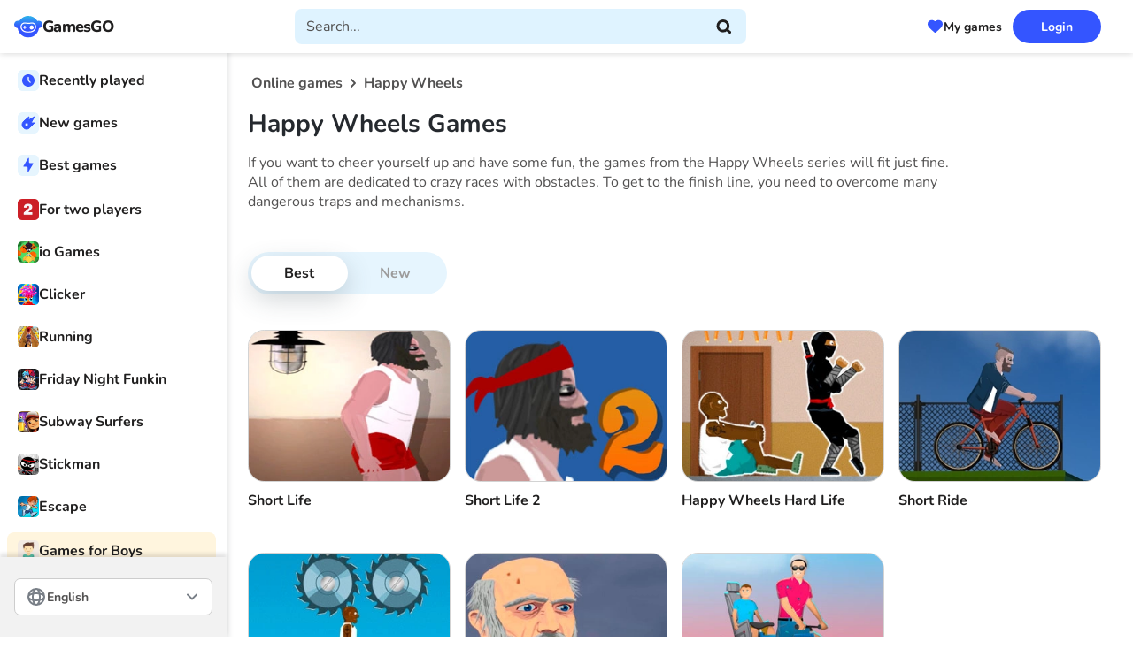

--- FILE ---
content_type: text/html; charset=UTF-8
request_url: https://gamesgo.net/happy-wheels-online/
body_size: 14553
content:
<!DOCTYPE html>
<html lang="en" prefix="og: https://ogp.me/ns#">
<head>
    <meta charset="UTF-8">
    <meta name="viewport" content="width=device-width, initial-scale=1.0">
    <title>Happy Wheels games play online, unblocked happy wheels game</title>
    <meta name="description" content="Top Happy Wheels games for free online. Play Happy Wheels games on your computer and mobile devices on GamesGo.Net.">
    <meta name="csrf-token" content="T80KMteydatfXoxyakOYK2ynRwCYUyAXa5ccsXDz">
    <link rel="stylesheet" href="https://gamesgo.net/css/style.css?ver=MjUwNTE2MTYyNg==">
    
    <link rel="dns-prefetch" href="https://quantcast.mgr.consensu.org/" />
    <link rel="preconnect" href="https://quantcast.mgr.consensu.org/" />
    <link rel="dns-prefetch" href="https://img.gamesgo.net/" />
    <link rel="preconnect" href="https://img.gamesgo.net/" />
    <link rel="dns-prefetch" href="https://mc.yandex.ru/" />
    <link rel="preconnect" href="https://mc.yandex.ru/" />
    <link rel="dns-prefetch" href="https://www.googletagmanager.com/" />
    <link rel="preconnect" href="https://www.googletagmanager.com/" />
    <link rel="dns-prefetch" href="https://www.google-analytics.com/" />
    <link rel="preconnect" href="https://www.google-analytics.com/" />
    <link rel="dns-prefetch" href="https://fonts.googleapis.com/" />
    <link rel="preconnect" href="https://fonts.googleapis.com/" />
                        <link rel="alternate" hreflang="ru" href="https://gamesgo.net/ru/happy-wheels-online/" />
                    <link rel="alternate" hreflang="en" href="https://gamesgo.net/happy-wheels-online/" />
                    <link rel="alternate" hreflang="uk" href="https://gamesgo.net/uk/happy-wheels-online/" />
                    <link rel="alternate" hreflang="de" href="https://gamesgo.net/de/happy-wheels-online/" />
                    <link rel="alternate" hreflang="pl" href="https://gamesgo.net/pl/happy-wheels-online/" />
                    <link rel="alternate" hreflang="fr" href="https://gamesgo.net/fr/happy-wheels-online/" />
                    <link rel="alternate" hreflang="es" href="https://gamesgo.net/es/happy-wheels-online/" />
                    <link rel="alternate" hreflang="pt" href="https://gamesgo.net/pt/happy-wheels-online/" />
                    <link rel="alternate" hreflang="tr" href="https://gamesgo.net/tr/happy-wheels-online/" />
                        <link rel="canonical" href="https://gamesgo.net/happy-wheels-online/"/>
        
    <link rel="manifest" href="https://gamesgo.net/manifest.json">
    <meta name="apple-mobile-web-app-capable" content="yes">

    <link rel="apple-touch-icon" sizes="180x180" href="https://gamesgo.net/ico/apple-touch-icon.png">
<link rel="icon" type="image/png" sizes="32x32" href="https://gamesgo.net/ico/favicon-32x32.png">
<link rel="icon" type="image/png" sizes="16x16" href="https://gamesgo.net/ico/favicon-16x16.png">
<link rel="manifest" crossorigin="use-credentials" href="https://gamesgo.net/ico/site.webmanifest">
<link rel="mask-icon" crossorigin="use-credentials" href="https://gamesgo.net/ico/safari-pinned-tab.svg" color="#5d77ff">

<meta name="msapplication-TileColor" content="#5d77ff">
<meta name="theme-color" content="#5d77ff">
<meta name="msapplication-navbutton-color" content="#5d77ff">
<meta name="apple-mobile-web-app-status-bar-style" content="#5d77ff">

    <script async src="https://pagead2.googlesyndication.com/pagead/js/adsbygoogle.js?client=ca-pub-7749373099059507" crossorigin="anonymous"></script>
            <!-- WeeGoo Ads -->
        <script type="text/javascript" async>
            !function(e,t){a=e.createElement("script"),m=e.getElementsByTagName("script")[0],a.async=1,a.src=t,m.parentNode.insertBefore(a,m)}(document,"https://universal.wgplayer.com/tag/?lh="+window.location.hostname+"&wp="+window.location.pathname+"&ws="+window.location.search);
        </script>
    
    <meta property=og:type content="website">
    <meta property="og:url" content="https://gamesgo.net/happy-wheels-online/" />
    <meta property=og:site_name content="GamesGo.Net">
    <meta property=og:title content="Happy Wheels games play online, unblocked happy wheels game"/>
    <meta property=og:description content="Top Happy Wheels games for free online. Play Happy Wheels games on your computer and mobile devices on GamesGo.Net."/>
    <meta property="og:locale" content="en" />
                <meta property=og:image content="https://img.gamesgo.net/storage/images/games/happy-wheels-rider/happy-wheels-rider1jpg_с.jpg"/>
    
            <meta name="verify-admitad" content="299e652280" />
<meta name="yandex-verification" content="7960fb0cb452f85b" />
    
</head>

<body>
<div class="wrapper">
    <header class="header" data-scroll="100" data-scroll-show data-lp>
        <div class="header__container">
    <button class="header__hamburger hamburger" type="button"><span></span></button>
    <div class="header__logo">
        <a class="logo" itemscope="" itemtype="http://schema.org/Organization"
                href="https://gamesgo.net/">
                <meta itemprop="name" content="GamesGO">
                <link itemprop="url" href="https://gamesgo.net/">
                <img itemprop="logo" src="https://gamesgo.net/images/logo.svg"
                     alt="GamesGO">
            <span>GamesGO</span>
        </a>
    </div>
    <div class="header__search search" data-search>
        <div class="search__container">
            <button class="button search__button search__button--close" type="button" data-search-close>
                <svg xmlns="http://www.w3.org/2000/svg" width="20" height="20" viewBox="0 0 20 20" fill="none">
                    <path d="M12.5 5L7.5 10L12.5 15" stroke-width="3" stroke-linecap="round" stroke-linejoin="round" />
                </svg>
            </button>
            <div class="search__icon"><img src="https://gamesgo.net/images/logo.svg" width="32" height="26" alt="GamesGO"></div>
            <form method="POST" action="https://gamesgo.net/search_prev/" accept-charset="UTF-8" id="searchForm" class="search__form" data-search-form><input name="_token" type="hidden" value="T80KMteydatfXoxyakOYK2ynRwCYUyAXa5ccsXDz">
                <label class="search__label">
                    <input class="search__input" clearable="clearable" autocomplete="off" required="required" placeholder="Search..." data-search-input name="search" type="text">
                </label>
                <button class="button search__button search__button--cleaner" type="button" data-search-cleaner hidden>
                    <svg xmlns="http://www.w3.org/2000/svg" width="25" height="24" viewBox="0 0 25 24" fill="none">
                        <path d="M17.0337 7L7.03369 17M7.03369 7L17.0337 17" stroke-width="3" stroke-linecap="round" stroke-linejoin="round" />
                    </svg>
                </button>
                <button class="button search__button search__button--submit" type="submit" data-search-submit>
                    <svg xmlns="http://www.w3.org/2000/svg" width="17" height="16" viewBox="0 0 17 16" fill="none">
                        <path d="M15.5 14.5L12.0001 11.5M13.6667 7.33333C13.6667 10.555 11.055 13.1667 7.83333 13.1667C4.61167 13.1667 2 10.555 2 7.33333C2 4.11167 4.61167 1.5 7.83333 1.5C11.055 1.5 13.6667 4.11167 13.6667 7.33333Z" stroke-width="3" stroke-linecap="round" stroke-linejoin="round" />
                    </svg>
                </button>
                <div class="search__result result-search" data-search-result>
                    
                </div>
            </form>
        </div>
        <button class="button search__button search__button--open" type="button" data-search-open>
            <svg xmlns="http://www.w3.org/2000/svg" width="24" height="24" viewBox="0 0 18 16" fill="none">
                <path d="M15.5337 14.5L12.0338 11.5M13.7004 7.33333C13.7004 10.555 11.0887 13.1667 7.86702 13.1667C4.64536 13.1667 2.03369 10.555 2.03369 7.33333C2.03369 4.11167 4.64536 1.5 7.86702 1.5C11.0887 1.5 13.7004 4.11167 13.7004 7.33333Z" stroke-width="3" stroke-linecap="round" stroke-linejoin="round" />
            </svg>
        </button>
    </div>
    <div class="header__games-favorites">
        <button class="button button--games-favorites" type="button" data-open-popup-favorites><span>My games</span></button>
    </div>
    <div class="header__login" data-da=".menu__mobile-header,767.98">
                        
            <button class="button button--blue" type="button" data-open-popup-authorization><span>Login</span></button>
            </div>
</div>    </header>
    <aside class="menu">
        <div class="menu__container">
    <div class="menu__mobile-header">
        <button class="menu__hamburger hamburger" type="button"><span></span></button>
    </div>
    <nav class="menu__nav">
        <!-- BEGIN: menu__group -->
        <div class="menu__group">
            <div class="menu__links">
                <div class="menu__link link-menu" data-open-popup-played>
                    <span class="link-menu__icon">
                        <img src="https://gamesgo.net/images/icons/menu/history.svg" width="24" height="24" alt="Icon Recently played">
                    </span>
                    <span class="link-menu__text">Recently played</span>
                </div>
                <a class="menu__link link-menu" href="https://gamesgo.net/games/">
                    <span class="link-menu__icon">
                        <img src="https://gamesgo.net/images/icons/menu/new.svg" width="24" height="24" alt="Icon New">
                    </span>
                    <span class="link-menu__text">New games</span>
                </a>
                <a class="menu__link link-menu" href="https://gamesgo.net/best-games/">
                    <span class="link-menu__icon">
                        <img src="https://gamesgo.net/images/icons/menu/best.svg" width="24" height="24" alt="Icon Best">
                    </span>
                    <span class="link-menu__text">Best games</span>
                </a>
            </div>
        </div>
        <!-- END: menu__group -->
        <!-- BEGIN: menu__group -->
                                                            <div class="menu__group ">
                                        <div class="menu__links">
                                                                                    <a class="menu__link link-menu" href="https://gamesgo.net/two-players/">
                                    <span class="link-menu__icon">
                                        <picture>
                                            <img src="https://img.gamesgo.net/storage/images/genres/two-players.jpg" width="24" height="24" alt="For two players">
                                        </picture>
                                    </span>
                                    <span class="link-menu__text">For two players</span>
                                </a>
                                                                                                                <a class="menu__link link-menu" href="https://gamesgo.net/io/">
                                    <span class="link-menu__icon">
                                        <picture>
                                            <img src="https://img.gamesgo.net/storage/images/genres/io.jpg" width="24" height="24" alt="io Games">
                                        </picture>
                                    </span>
                                    <span class="link-menu__text">io Games</span>
                                </a>
                                                                                                                <a class="menu__link link-menu" href="https://gamesgo.net/clicker/">
                                    <span class="link-menu__icon">
                                        <picture>
                                            <img src="https://img.gamesgo.net/storage/images/genres/clicker.jpg" width="24" height="24" alt="Clicker">
                                        </picture>
                                    </span>
                                    <span class="link-menu__text">Clicker</span>
                                </a>
                                                                                                                <a class="menu__link link-menu" href="https://gamesgo.net/running/">
                                    <span class="link-menu__icon">
                                        <picture>
                                            <img src="https://img.gamesgo.net/storage/images/genres/runner.jpg" width="24" height="24" alt="Running">
                                        </picture>
                                    </span>
                                    <span class="link-menu__text">Running</span>
                                </a>
                                                                                                                <a class="menu__link link-menu" href="https://gamesgo.net/friday-night-funkin/">
                                    <span class="link-menu__icon">
                                        <picture>
                                            <img src="https://img.gamesgo.net/storage/images/genres/friday-night-funkin.jpg" width="24" height="24" alt="Friday Night Funkin">
                                        </picture>
                                    </span>
                                    <span class="link-menu__text">Friday Night Funkin</span>
                                </a>
                                                                                                                <a class="menu__link link-menu" href="https://gamesgo.net/subway-surfers/">
                                    <span class="link-menu__icon">
                                        <picture>
                                            <img src="https://img.gamesgo.net/storage/images/heroes/sabvey-serf.jpg" width="24" height="24" alt="Subway Surfers">
                                        </picture>
                                    </span>
                                    <span class="link-menu__text">Subway Surfers</span>
                                </a>
                                                                                                                <a class="menu__link link-menu" href="https://gamesgo.net/stickman/">
                                    <span class="link-menu__icon">
                                        <picture>
                                            <img src="https://img.gamesgo.net/storage/images/heroes/stickman.jpg" width="24" height="24" alt="Stickman">
                                        </picture>
                                    </span>
                                    <span class="link-menu__text">Stickman</span>
                                </a>
                                                                                                                <a class="menu__link link-menu" href="https://gamesgo.net/escape/">
                                    <span class="link-menu__icon">
                                        <picture>
                                            <img src="https://img.gamesgo.net/storage/images/genres/escape.jpg" width="24" height="24" alt="Escape">
                                        </picture>
                                    </span>
                                    <span class="link-menu__text">Escape</span>
                                </a>
                                                                        </div>
                                    </div>
                                                                <div class="menu__group yellow">
                                        <a class="menu__title title-menu" href="https://gamesgo.net/boys/">
                        <span class="title-menu__icon">
                            <picture>
                                <img src="https://img.gamesgo.net/storage/images/genres/dlya-malchikov.jpg" width="24" height="24" alt="Games for Boys">
                            </picture>
                        </span>
                        <span class="title-menu__text">Games for Boys</span>
                    </a>
                                        <div class="menu__links">
                                                                                    <a class="menu__link link-menu" href="https://gamesgo.net/shooters/">
                                    <span class="link-menu__icon">
                                        <picture>
                                            <img src="https://img.gamesgo.net/storage/images/genres/shooters.jpg" width="24" height="24" alt="Shooting">
                                        </picture>
                                    </span>
                                    <span class="link-menu__text">Shooting</span>
                                </a>
                                                                                                                <a class="menu__link link-menu" href="https://gamesgo.net/cars/">
                                    <span class="link-menu__icon">
                                        <picture>
                                            <img src="https://img.gamesgo.net/storage/images/genres/cars.jpg" width="24" height="24" alt="Cars">
                                        </picture>
                                    </span>
                                    <span class="link-menu__text">Cars</span>
                                </a>
                                                                                                                <a class="menu__link link-menu" href="https://gamesgo.net/driving/">
                                    <span class="link-menu__icon">
                                        <picture>
                                            <img src="https://img.gamesgo.net/storage/images/genres/driving.jpg" width="24" height="24" alt="Driving">
                                        </picture>
                                    </span>
                                    <span class="link-menu__text">Driving</span>
                                </a>
                                                                                                                <a class="menu__link link-menu" href="https://gamesgo.net/dirt-bike/">
                                    <span class="link-menu__icon">
                                        <picture>
                                            <img src="https://img.gamesgo.net/storage/images/genres/motocross.jpg" width="24" height="24" alt="Dirt Bike">
                                        </picture>
                                    </span>
                                    <span class="link-menu__text">Dirt Bike</span>
                                </a>
                                                                                                                <a class="menu__link link-menu" href="https://gamesgo.net/drift/">
                                    <span class="link-menu__icon">
                                        <picture>
                                            <img src="https://img.gamesgo.net/storage/images/genres/drift.jpg" width="24" height="24" alt="Drift">
                                        </picture>
                                    </span>
                                    <span class="link-menu__text">Drift</span>
                                </a>
                                                                                                                <a class="menu__link link-menu" href="https://gamesgo.net/gun/">
                                    <span class="link-menu__icon">
                                        <picture>
                                            <img src="https://img.gamesgo.net/storage/images/genres/gun.jpg" width="24" height="24" alt="Gun">
                                        </picture>
                                    </span>
                                    <span class="link-menu__text">Gun</span>
                                </a>
                                                                        </div>
                                    </div>
                                                                <div class="menu__group pink">
                                        <a class="menu__title title-menu" href="https://gamesgo.net/girls/">
                        <span class="title-menu__icon">
                            <picture>
                                <img src="https://img.gamesgo.net/storage/images/genres/dlya-devochek.jpg" width="24" height="24" alt="Games for Girls">
                            </picture>
                        </span>
                        <span class="title-menu__text">Games for Girls</span>
                    </a>
                                        <div class="menu__links">
                                                                                    <a class="menu__link link-menu" href="https://gamesgo.net/cooking/">
                                    <span class="link-menu__icon">
                                        <picture>
                                            <img src="https://img.gamesgo.net/storage/images/genres/cooking.jpg" width="24" height="24" alt="Cooking">
                                        </picture>
                                    </span>
                                    <span class="link-menu__text">Cooking</span>
                                </a>
                                                                                                                <a class="menu__link link-menu" href="https://gamesgo.net/dress-up/">
                                    <span class="link-menu__icon">
                                        <picture>
                                            <img src="https://img.gamesgo.net/storage/images/genres/dress-up.jpg" width="24" height="24" alt="Dress up">
                                        </picture>
                                    </span>
                                    <span class="link-menu__text">Dress up</span>
                                </a>
                                                                                                                <a class="menu__link link-menu" href="https://gamesgo.net/makeup/">
                                    <span class="link-menu__icon">
                                        <picture>
                                            <img src="https://img.gamesgo.net/storage/images/genres/makeup.jpg" width="24" height="24" alt="Make Up">
                                        </picture>
                                    </span>
                                    <span class="link-menu__text">Make Up</span>
                                </a>
                                                                                                                <a class="menu__link link-menu" href="https://gamesgo.net/disney/">
                                    <span class="link-menu__icon">
                                        <picture>
                                            <img src="https://img.gamesgo.net/storage/images/heroes/disney.jpg" width="24" height="24" alt="Disney">
                                        </picture>
                                    </span>
                                    <span class="link-menu__text">Disney</span>
                                </a>
                                                                                                                <a class="menu__link link-menu" href="https://gamesgo.net/barbie/">
                                    <span class="link-menu__icon">
                                        <picture>
                                            <img src="https://img.gamesgo.net/storage/images/heroes/barbie.jpg" width="24" height="24" alt="Barbie">
                                        </picture>
                                    </span>
                                    <span class="link-menu__text">Barbie</span>
                                </a>
                                                                        </div>
                                    </div>
                                                                <div class="menu__group green">
                                        <a class="menu__title title-menu" href="https://gamesgo.net/kids/">
                        <span class="title-menu__icon">
                            <picture>
                                <img src="https://img.gamesgo.net/storage/images/genres/dlya-detey.jpg" width="24" height="24" alt="For Kids">
                            </picture>
                        </span>
                        <span class="title-menu__text">For Kids</span>
                    </a>
                                        <div class="menu__links">
                                                                                    <a class="menu__link link-menu" href="https://gamesgo.net/coloring/">
                                    <span class="link-menu__icon">
                                        <picture>
                                            <img src="https://img.gamesgo.net/storage/images/genres/drawing-coloring.jpg" width="24" height="24" alt="Coloring">
                                        </picture>
                                    </span>
                                    <span class="link-menu__text">Coloring</span>
                                </a>
                                                                                                                <a class="menu__link link-menu" href="https://gamesgo.net/toddler/">
                                    <span class="link-menu__icon">
                                        <picture>
                                            <img src="https://img.gamesgo.net/storage/images/genres/toddler.jpg" width="24" height="24" alt="Toddler">
                                        </picture>
                                    </span>
                                    <span class="link-menu__text">Toddler</span>
                                </a>
                                                                                                                <a class="menu__link link-menu" href="https://gamesgo.net/educational/">
                                    <span class="link-menu__icon">
                                        <picture>
                                            <img src="https://img.gamesgo.net/storage/images/genres/educational.jpg" width="24" height="24" alt="Educational">
                                        </picture>
                                    </span>
                                    <span class="link-menu__text">Educational</span>
                                </a>
                                                                                                                <a class="menu__link link-menu" href="https://gamesgo.net/paw-patrol/">
                                    <span class="link-menu__icon">
                                        <picture>
                                            <img src="https://img.gamesgo.net/storage/images/heroes/paw-petrol.jpg" width="24" height="24" alt="PAW Patrol">
                                        </picture>
                                    </span>
                                    <span class="link-menu__text">PAW Patrol</span>
                                </a>
                                                                        </div>
                                    </div>
                                                                <div class="menu__group yellow">
                                        <a class="menu__title title-menu" href="https://gamesgo.net/heroes/">
                        <span class="title-menu__icon">
                            <picture>
                                <img src="https://gamesgo.net/images/aside_image.png" width="24" height="24" alt="Characters / Series">
                            </picture>
                        </span>
                        <span class="title-menu__text">Characters / Series</span>
                    </a>
                                        <div class="menu__links">
                                                                                    <a class="menu__link link-menu" href="https://gamesgo.net/mario/">
                                    <span class="link-menu__icon">
                                        <picture>
                                            <img src="https://img.gamesgo.net/storage/images/heroes/mario.jpg" width="24" height="24" alt="Super Mario">
                                        </picture>
                                    </span>
                                    <span class="link-menu__text">Super Mario</span>
                                </a>
                                                                                                                <a class="menu__link link-menu" href="https://gamesgo.net/talking-tom/">
                                    <span class="link-menu__icon">
                                        <picture>
                                            <img src="https://img.gamesgo.net/storage/images/heroes/talking-cat-tom.jpg" width="24" height="24" alt="My Talking Tom">
                                        </picture>
                                    </span>
                                    <span class="link-menu__text">My Talking Tom</span>
                                </a>
                                                                                                                <a class="menu__link link-menu" href="https://gamesgo.net/sonic/">
                                    <span class="link-menu__icon">
                                        <picture>
                                            <img src="https://img.gamesgo.net/storage/images/heroes/sonic.jpg" width="24" height="24" alt="Sonic">
                                        </picture>
                                    </span>
                                    <span class="link-menu__text">Sonic</span>
                                </a>
                                                                                                                <a class="menu__link link-menu" href="https://gamesgo.net/among-us-online/">
                                    <span class="link-menu__icon">
                                        <picture>
                                            <img src="https://img.gamesgo.net/storage/images/genres/among-us-online.jpg" width="24" height="24" alt="Among Us">
                                        </picture>
                                    </span>
                                    <span class="link-menu__text">Among Us</span>
                                </a>
                                                                                                                <a class="menu__link link-menu" href="https://gamesgo.net/spongebob-squarepants/">
                                    <span class="link-menu__icon">
                                        <picture>
                                            <img src="https://img.gamesgo.net/storage/images/heroes/sponge-bob.jpg" width="24" height="24" alt="Spongebob">
                                        </picture>
                                    </span>
                                    <span class="link-menu__text">Spongebob</span>
                                </a>
                                                                                                                <a class="menu__link link-menu" href="https://gamesgo.net/zombie/">
                                    <span class="link-menu__icon">
                                        <picture>
                                            <img src="https://img.gamesgo.net/storage/images/heroes/zombie.jpg" width="24" height="24" alt="Zombie">
                                        </picture>
                                    </span>
                                    <span class="link-menu__text">Zombie</span>
                                </a>
                                                                                                                <a class="menu__link link-menu" href="https://gamesgo.net/papa-louie/">
                                    <span class="link-menu__icon">
                                        <picture>
                                            <img src="https://img.gamesgo.net/storage/images/heroes/papa-louie.jpg" width="24" height="24" alt="Papa Louie">
                                        </picture>
                                    </span>
                                    <span class="link-menu__text">Papa Louie</span>
                                </a>
                                                                                                                <a class="menu__link link-menu" href="https://gamesgo.net/sprunki/">
                                    <span class="link-menu__icon">
                                        <picture>
                                            <img src="/images/default/default_100.jpg" width="24" height="24" alt="Sprunki">
                                        </picture>
                                    </span>
                                    <span class="link-menu__text">Sprunki</span>
                                </a>
                                                                        </div>
                                    </div>
                                                                <div class="menu__group pink">
                                        <a class="menu__title title-menu" href="https://gamesgo.net/sport/">
                        <span class="title-menu__icon">
                            <picture>
                                <img src="https://img.gamesgo.net/storage/images/genres/sport.jpg" width="24" height="24" alt="Sport Games">
                            </picture>
                        </span>
                        <span class="title-menu__text">Sport Games</span>
                    </a>
                                        <div class="menu__links">
                                                                                    <a class="menu__link link-menu" href="https://gamesgo.net/tennis/">
                                    <span class="link-menu__icon">
                                        <picture>
                                            <img src="https://img.gamesgo.net/storage/images/genres/tennis.jpg" width="24" height="24" alt="Tennis">
                                        </picture>
                                    </span>
                                    <span class="link-menu__text">Tennis</span>
                                </a>
                                                                                                                <a class="menu__link link-menu" href="https://gamesgo.net/snooker/">
                                    <span class="link-menu__icon">
                                        <picture>
                                            <img src="https://img.gamesgo.net/storage/images/genres/snooker.jpg" width="24" height="24" alt="Snooker">
                                        </picture>
                                    </span>
                                    <span class="link-menu__text">Snooker</span>
                                </a>
                                                                                                                <a class="menu__link link-menu" href="https://gamesgo.net/basketball/">
                                    <span class="link-menu__icon">
                                        <picture>
                                            <img src="https://img.gamesgo.net/storage/images/genres/basketball.jpg" width="24" height="24" alt="Basketball">
                                        </picture>
                                    </span>
                                    <span class="link-menu__text">Basketball</span>
                                </a>
                                                                                                                <a class="menu__link link-menu" href="https://gamesgo.net/football/">
                                    <span class="link-menu__icon">
                                        <picture>
                                            <img src="https://img.gamesgo.net/storage/images/genres/football.jpg" width="24" height="24" alt="Soccer">
                                        </picture>
                                    </span>
                                    <span class="link-menu__text">Soccer</span>
                                </a>
                                                                        </div>
                                    </div>
                                                                <div class="menu__group green">
                                        <a class="menu__title title-menu" href="https://gamesgo.net/puzzles/">
                        <span class="title-menu__icon">
                            <picture>
                                <img src="https://img.gamesgo.net/storage/images/genres/puzzles.jpg" width="24" height="24" alt="Puzzles">
                            </picture>
                        </span>
                        <span class="title-menu__text">Puzzles</span>
                    </a>
                                        <div class="menu__links">
                                                                                    <a class="menu__link link-menu" href="https://gamesgo.net/tetris/">
                                    <span class="link-menu__icon">
                                        <picture>
                                            <img src="https://img.gamesgo.net/storage/images/genres/tetris.jpg" width="24" height="24" alt="Tetris">
                                        </picture>
                                    </span>
                                    <span class="link-menu__text">Tetris</span>
                                </a>
                                                                                                                <a class="menu__link link-menu" href="https://gamesgo.net/match-3/">
                                    <span class="link-menu__icon">
                                        <picture>
                                            <img src="https://img.gamesgo.net/storage/images/genres/three-in-row.jpg" width="24" height="24" alt="Match 3">
                                        </picture>
                                    </span>
                                    <span class="link-menu__text">Match 3</span>
                                </a>
                                                                                                                <a class="menu__link link-menu" href="https://gamesgo.net/tic-tac-toe/">
                                    <span class="link-menu__icon">
                                        <picture>
                                            <img src="https://img.gamesgo.net/storage/images/genres/tic-tac-toe.jpg" width="24" height="24" alt="Tic Tac Toe">
                                        </picture>
                                    </span>
                                    <span class="link-menu__text">Tic Tac Toe</span>
                                </a>
                                                                                                                <a class="menu__link link-menu" href="https://gamesgo.net/mahjong/">
                                    <span class="link-menu__icon">
                                        <picture>
                                            <img src="https://img.gamesgo.net/storage/images/genres/mahjong.jpg" width="24" height="24" alt="Mahjong">
                                        </picture>
                                    </span>
                                    <span class="link-menu__text">Mahjong</span>
                                </a>
                                                                        </div>
                                    </div>
                                                                <div class="menu__group green">
                                        <div class="menu__links">
                                                                                    <a class="menu__link link-menu" href="https://fnfmod.online/" target="_blank">
                                    <span class="link-menu__icon">
                                        <picture>
                                            <img src="/storage/images/aside_blocks/fnfmodspng.png" width="24" height="24" alt="FNF mods">
                                        </picture>
                                    </span>
                                    <span class="link-menu__text">FNF mods</span>
                                </a>
                                                                        </div>
                                    </div>
                            <!-- END: menu__group -->

        <div class="menu__group">
            <a class="menu__button button-menu" type="button" href="https://gamesgo.net/genres/">
                <span class="button-menu__icon">
                    <img src="https://gamesgo.net/images/icons/menu/more.svg" alt="Icon All categories">
                </span>
                <span class="button-menu__text">Categories</span>
            </a>
        </div>
    </nav>
    <div class="menu__info info-menu">
        <button class="info-menu__button" type="button" data-open-popup-contacts>Contact</button>
        
        <p class="info-menu__copyright">© 2025 GamesGO - free games online</p>
    </div>
</div>

<div class="menu__lang" >
    <div class="languages">
        <button class="button languages__button">
            <img src="https://gamesgo.net/images/icons/menu/languages.svg" width="24" height="24" alt="Icon">
            <span>English</span>
        </button>
        <div class="languages__content">
            <ul class="languages__list" data-simplebar>
                                    <li class="languages__item">
                        <a class="languages__link" href="https://gamesgo.net/ru/happy-wheels-online/">Русский</a>
                    </li>
                                   <li class="languages__item">
                        <a class="languages__link" href="https://gamesgo.net/happy-wheels-online/">English</a>
                    </li>
                                   <li class="languages__item">
                        <a class="languages__link" href="https://gamesgo.net/uk/happy-wheels-online/">Українська</a>
                    </li>
                                   <li class="languages__item">
                        <a class="languages__link" href="https://gamesgo.net/de/happy-wheels-online/">Deutsch</a>
                    </li>
                                   <li class="languages__item">
                        <a class="languages__link" href="https://gamesgo.net/pl/happy-wheels-online/">Polish</a>
                    </li>
                                   <li class="languages__item">
                        <a class="languages__link" href="https://gamesgo.net/fr/happy-wheels-online/">Français</a>
                    </li>
                                   <li class="languages__item">
                        <a class="languages__link" href="https://gamesgo.net/es/happy-wheels-online/">Español</a>
                    </li>
                                   <li class="languages__item">
                        <a class="languages__link" href="https://gamesgo.net/pt/happy-wheels-online/">Portuguese (Brazil)</a>
                    </li>
                                   <li class="languages__item">
                        <a class="languages__link" href="https://gamesgo.net/tr/happy-wheels-online/">Türkçe</a>
                    </li>
                           </ul>
        </div>
    </div>
</div>    </aside>

    <main class="page ">
            <nav class="breadcrumbs _scroller">
        <ul class="breadcrumbs__list">
            <li class="breadcrumbs__item">
                <a class="breadcrumbs__link" href="https://gamesgo.net/">
                    <span>Online games</span>
                </a>
            </li>

                                                                        <li class="breadcrumbs__item">
                            <a class="breadcrumbs__link" >
                                <span>Happy Wheels</span>
                            </a>
                        </li>
                                                        </ul>
    </nav>
                    <section class="category" data-tabs>
        <div class="category__header">
            <h1 class="category__title">Happy Wheels Games</h1>
                            <div class="category__header-text">
                    <p>
                        <p>If you want to cheer yourself up and have some fun, the games from the Happy Wheels series will fit just fine. All of them are dedicated to crazy races with obstacles. To get to the finish line, you need to overcome many dangerous traps and mechanisms.</p>
                    </p>
                 </div>
                    </div>
        <div class="category__body">
                            <div class="tabs__header">
                    <nav class="tabs__buttons" data-tabs-titles>
                                                    <div class="button tabs__button _tab-active">Best</div>
                            <a href="https://gamesgo.net/new-happy-wheels-online/"
                               class="button tabs__button">New
                            </a>
                                                <span class="tabs__hover-animation"></span>
                    </nav>
                </div>
            
            <div>
                <div class="thumbs-games">
                    <div class="thumbs-games__body ">
                        <div class="thumbs-games__items">
                            
                                                                                            <div class="thumb-game ">
    <a class="thumb-game__link" href="https://gamesgo.net/short-life/">
        <div class="thumb-game__prev">
            <div class="loader-img"></div>
            <div class="thumb-game__image-wrap">
                <picture>
                    <img class="thumb-game__image img-scalable demilazyload" 
                        src="/images/default/default_300x225.jpg" 
                        srcset="/images/watermark_300x225.png 100w"
                        data-srcset="https://img.gamesgo.net/storage/images/games/short-life/short-lifejpg_с-300x225.jpg 100w"
                        width="247" height="186" 
                        alt="Short Life">
                </picture>
            </div>
            <div class="thumb-game__video-wrap" data-src="/storage/images/games/short-life/short-lifemp4_v.mp4"></div>
                    </div>
        <h3 class="thumb-game__name">Short Life</h3>
       
        <span class="thumb-game__label thumb-game__label--hot"  style="display: none;">Hot</span>
        <span class="thumb-game__label thumb-game__label--top" style="display: none;">Top</span>
        <span class="thumb-game__label thumb-game__label--new" style="display: none;">New</span>
    </a>
</div>                                                                                            <div class="thumb-game ">
    <a class="thumb-game__link" href="https://gamesgo.net/short-life-2/">
        <div class="thumb-game__prev">
            <div class="loader-img"></div>
            <div class="thumb-game__image-wrap">
                <picture>
                    <img class="thumb-game__image img-scalable demilazyload" 
                        src="/images/default/default_300x225.jpg" 
                        srcset="/images/watermark_300x225.png 100w"
                        data-srcset="https://img.gamesgo.net/storage/images/games/short-life-2/short-life-2jpg_с-300x225.jpg 100w"
                        width="247" height="186" 
                        alt="Short Life 2">
                </picture>
            </div>
            <div class="thumb-game__video-wrap" data-src="/storage/images/games/short-life-2/short-life-2mp4_v.mp4"></div>
                    </div>
        <h3 class="thumb-game__name">Short Life 2</h3>
       
        <span class="thumb-game__label thumb-game__label--hot"  style="display: none;">Hot</span>
        <span class="thumb-game__label thumb-game__label--top" style="display: none;">Top</span>
        <span class="thumb-game__label thumb-game__label--new" style="display: none;">New</span>
    </a>
</div>                                                                                            <div class="thumb-game ">
    <a class="thumb-game__link" href="https://gamesgo.net/happy-wheels-hard-life/">
        <div class="thumb-game__prev">
            <div class="loader-img"></div>
            <div class="thumb-game__image-wrap">
                <picture>
                    <img class="thumb-game__image img-scalable demilazyload" 
                        src="/images/default/default_300x225.jpg" 
                        srcset="/images/watermark_300x225.png 100w"
                        data-srcset="https://img.gamesgo.net/storage/images/games/happy-wheels-hard-life/hard-life3jpg_с-300x225.jpg 100w"
                        width="247" height="186" 
                        alt="Happy Wheels Hard Life">
                </picture>
            </div>
            <div class="thumb-game__video-wrap" data-src="/storage/images/games/happy-wheels-hard-life/hard-lifemp4_v.mp4"></div>
                    </div>
        <h3 class="thumb-game__name">Happy Wheels Hard Life</h3>
       
        <span class="thumb-game__label thumb-game__label--hot"  style="display: none;">Hot</span>
        <span class="thumb-game__label thumb-game__label--top" style="display: none;">Top</span>
        <span class="thumb-game__label thumb-game__label--new" style="display: none;">New</span>
    </a>
</div>                                                                                            <div class="thumb-game ">
    <a class="thumb-game__link" href="https://gamesgo.net/short-ride/">
        <div class="thumb-game__prev">
            <div class="loader-img"></div>
            <div class="thumb-game__image-wrap">
                <picture>
                    <img class="thumb-game__image img-scalable demilazyload" 
                        src="/images/default/default_300x225.jpg" 
                        srcset="/images/watermark_300x225.png 100w"
                        data-srcset="https://img.gamesgo.net/storage/images/games/short-ride/cat_short-ride-300x225.jpg 100w"
                        width="247" height="186" 
                        alt="Short Ride">
                </picture>
            </div>
            <div class="thumb-game__video-wrap" data-src="/storage/video/short-ride.mp4"></div>
                    </div>
        <h3 class="thumb-game__name">Short Ride</h3>
       
        <span class="thumb-game__label thumb-game__label--hot"  style="display: none;">Hot</span>
        <span class="thumb-game__label thumb-game__label--top" style="display: none;">Top</span>
        <span class="thumb-game__label thumb-game__label--new" style="display: none;">New</span>
    </a>
</div>                                                                                                <div class="thumb-add hide" data-add-desktop>
    <div class="thumb-add__link">
        <div class="thumb-add__text">
            <p>Click here to add us on your desktop. If you want to.</p>
        </div>
        <span class="thumb-add__label">Add</span>
    </div>
</div>   
                                                                <div class="thumb-game ">
    <a class="thumb-game__link" href="https://gamesgo.net/hard-life/">
        <div class="thumb-game__prev">
            <div class="loader-img"></div>
            <div class="thumb-game__image-wrap">
                <picture>
                    <img class="thumb-game__image img-scalable demilazyload" 
                        src="/images/default/default_300x225.jpg" 
                        srcset="/images/watermark_300x225.png 100w"
                        data-srcset="https://img.gamesgo.net/storage/images/games/hard-life/hard-life-300x225.jpg 100w"
                        width="247" height="186" 
                        alt="Hard Life">
                </picture>
            </div>
            <div class="thumb-game__video-wrap" data-src="/storage/video/17%2C18.06/Hard%20Life.mp4"></div>
                    </div>
        <h3 class="thumb-game__name">Hard Life</h3>
       
        <span class="thumb-game__label thumb-game__label--hot"  style="display: none;">Hot</span>
        <span class="thumb-game__label thumb-game__label--top" style="display: none;">Top</span>
        <span class="thumb-game__label thumb-game__label--new" style="display: none;">New</span>
    </a>
</div>                                                                                            <div class="thumb-game ">
    <a class="thumb-game__link" href="https://gamesgo.net/happy-wheels/">
        <div class="thumb-game__prev">
            <div class="loader-img"></div>
            <div class="thumb-game__image-wrap">
                <picture>
                    <img class="thumb-game__image img-scalable demilazyload" 
                        src="/images/default/default_300x225.jpg" 
                        srcset="/images/watermark_300x225.png 100w"
                        data-srcset="https://img.gamesgo.net/storage/images/games/happy-wheels/happy-wheelsjpg_с-300x225.jpg 100w"
                        width="247" height="186" 
                        alt="Happy Wheels">
                </picture>
            </div>
            <div class="thumb-game__video-wrap" data-src="/storage/images/games/happy-wheels/happy-wheelsmp4_v.mp4"></div>
                    </div>
        <h3 class="thumb-game__name">Happy Wheels</h3>
       
        <span class="thumb-game__label thumb-game__label--hot"  style="display: none;">Hot</span>
        <span class="thumb-game__label thumb-game__label--top" style="display: none;">Top</span>
        <span class="thumb-game__label thumb-game__label--new" style="display: none;">New</span>
    </a>
</div>                                                                                            <div class="thumb-game ">
    <a class="thumb-game__link" href="https://gamesgo.net/happy-wheels-rider/">
        <div class="thumb-game__prev">
            <div class="loader-img"></div>
            <div class="thumb-game__image-wrap">
                <picture>
                    <img class="thumb-game__image img-scalable demilazyload" 
                        src="/images/default/default_300x225.jpg" 
                        srcset="/images/watermark_300x225.png 100w"
                        data-srcset="https://img.gamesgo.net/storage/images/games/happy-wheels-rider/happy-wheels-rider1jpg_с-300x225.jpg 100w"
                        width="247" height="186" 
                        alt="Happy Wheels Rider">
                </picture>
            </div>
            <div class="thumb-game__video-wrap" data-src="/storage/images/games/happy-wheels-rider/happy-wheels-ridermp4_v.mp4"></div>
                    </div>
        <h3 class="thumb-game__name">Happy Wheels Rider</h3>
       
        <span class="thumb-game__label thumb-game__label--hot"  style="display: none;">Hot</span>
        <span class="thumb-game__label thumb-game__label--top" style="display: none;">Top</span>
        <span class="thumb-game__label thumb-game__label--new" style="display: none;">New</span>
    </a>
</div>                             
                            
                                                    </div>
                    </div>
                </div>
                
                <script id="_vidverto-7d31061417c3d972574631403908aef3">!function(v,t,o){var a=t.createElement("script");a.src="https://ad.vidverto.io/vidverto/js/aries/v1/invocation.js",a.setAttribute("fetchpriority","high");var r=v.top;r.document.head.appendChild(a),v.self!==v.top&&(v.frameElement.style.cssText="width:0px!important;height:0px!important;"),r.aries=r.aries||{},r.aries.v1=r.aries.v1||{commands:[]};var c=r.aries.v1;c.commands.push(function(){var d=document.getElementById("_vidverto-7d31061417c3d972574631403908aef3");d.setAttribute("id",d.getAttribute("id")+(new Date).getTime());var t=v.frameElement||d;c.mount("16043",t,{width:720,height:405})})}(window,document);</script>

            </div>
        </div>
    </section>

        
    <!-- category-rating -->
    <div class="category-rating">
        <div class="category-rating__content" itemscope itemtype="http://schema.org/Game">
            <div class="category-rating__name">Happy Wheels Games</div>
            <div class="category-rating__text">
                <p>Rate please our category of game</p>
            </div>
            <div class="category-rating__info"  itemprop="aggregateRating" itemscope itemtype="http://schema.org/AggregateRating">

    <meta itemprop="ratingCount" content="12">
    <meta itemprop="itemReviewed" content="">

    <div class="rating rating_set" data-id="242" data-url="genre" >
        <div class="rating__body">
            <div class="rating__active"></div>
            <label class="rating__items">
                <input class="rating__item" type="radio" value="1" name="rating">
                <input class="rating__item" type="radio" value="2" name="rating">
                <input class="rating__item" type="radio" value="3" name="rating">
                <input class="rating__item" type="radio" value="4" name="rating">
                <input class="rating__item" type="radio" value="5" name="rating">
            </label>
        </div>
        <div class="rating__value" hidden itemprop="ratingValue">3.9</div>
    </div>
    <div class="category-rating__counter"><span>Voted <span id="voted_count">12</span>
        users</span></div>
</div>        </div>
        <div class="category-rating__decor rating-decor">
            <div class="rating-decor__group">
                <picture>
                    <source srcset="https://gamesgo.net/images/rating/group-stars.webp, https://gamesgo.net/images/rating/group-stars@2x.webp 2x"  type="image/webp">
                    <img src="https://gamesgo.net/images/rating/group-stars.png" width="389" height="281" alt="Stars" srcset="https://gamesgo.net/images/rating/group-stars@2x.png  2x">
                </picture>
            </div>
            <div class="rating-decor__star-1">
                <picture>
                    <source srcset="https://gamesgo.net/images/rating/star-1.webp, https://gamesgo.net/images/rating/star-1@2x.webp 2x" type="image/webp">
                    <img src="https://gamesgo.net/images/rating/star-1.png" width="85" height="89" alt="Stars" srcset="https://gamesgo.net/images/rating/star-1@2x.png 2x">
                </picture>
            </div>
            <div class="rating-decor__star-2">
                <picture>
                    <source srcset="https://gamesgo.net/images/rating/star-2.webp, https://gamesgo.net/images/rating/star-2@2x.webp  2x" type="image/webp">
                    <img src="https://gamesgo.net/images/rating/star-2.png" width="91" height="91" alt="Stars" srcset="https://gamesgo.net/images/rating/star-2@2x.png 2x">
                </picture>
            </div>
            <div class="rating-decor__star-3">
                <picture>
                    <source srcset="https://gamesgo.net/images/rating/star-3.webp, https://gamesgo.net/images/rating/star-3@2x.webp 2x" type="image/webp">
                    <img src="https://gamesgo.net/images/rating/star-3.png" width="126" height="84" alt="Stars" srcset="https://gamesgo.net/images/rating/star-3@2x.png 2x">
                </picture>
            </div>
        </div>
    </div>
    <!-- END: category-rating -->
            <section class="info">
                            <section class="info__text">
                                            <h2>Happy Wheels as an entertainment that tickles your nerves!</h2>
                                        <p>In classic Happy Wheels, you'll play as a positive grandfather who can't get out of his wheelchair, but enjoys life to the fullest. Together with him you can go through a survival race and get into the most exciting adventures.</p>
<p>However, all online games from the Happy Wheels series are quite violent. They are full of bloody scenes, so they are by no means suitable for everyone. Often, at the end of the Happy Wheels game, the character gets to the finish line without separate body parts, if it is possible to do so at all... Many gamers first watch the walkthrough, and then only risk trying. Will you be able to make it to the end? The task is definitely not an easy one, because any careless movement leads to the fact that the hero falls into a trap or loses a limb. Open the games of this series and try your hand at crazy survival races!</p>
                </section>
                        <div class="info__links links">
                <div class="links__group">
                    <div class="links__title">What are the most popular Games?</div>
                    <ul class="links__list">
                                                    <li>
                                <a href="https://gamesgo.net/short-life-2/">Short Life 2</a>
                            </li>
                                                    <li>
                                <a href="https://gamesgo.net/short-life/">Short Life</a>
                            </li>
                                                    <li>
                                <a href="https://gamesgo.net/happy-wheels-hard-life/">Happy Wheels Hard Life</a>
                            </li>
                                                    <li>
                                <a href="https://gamesgo.net/hard-life/">Hard Life</a>
                            </li>
                                                    <li>
                                <a href="https://gamesgo.net/happy-wheels-rider/">Happy Wheels Rider</a>
                            </li>
                                                    <li>
                                <a href="https://gamesgo.net/happy-wheels/">Happy Wheels</a>
                            </li>
                                                    <li>
                                <a href="https://gamesgo.net/short-ride/">Short Ride</a>
                            </li>
                                            </ul>
                </div>
                <div class="links__group">
                    <div class="links__title">What are the new Games?</div>
                    <ul class="links__list">
                                                    <li>
                                <a href="https://gamesgo.net/happy-wheels-hard-life/">Happy Wheels Hard Life</a>
                            </li>
                                                    <li>
                                <a href="https://gamesgo.net/short-life-2/">Short Life 2</a>
                            </li>
                                                    <li>
                                <a href="https://gamesgo.net/short-life/">Short Life</a>
                            </li>
                                                    <li>
                                <a href="https://gamesgo.net/happy-wheels-rider/">Happy Wheels Rider</a>
                            </li>
                                                    <li>
                                <a href="https://gamesgo.net/happy-wheels/">Happy Wheels</a>
                            </li>
                                                    <li>
                                <a href="https://gamesgo.net/hard-life/">Hard Life</a>
                            </li>
                                                    <li>
                                <a href="https://gamesgo.net/short-ride/">Short Ride</a>
                            </li>
                                            </ul>
                </div>

            </div>
        </section>

                                
    <section class="tags">
        <div class="tags__header">
            <h2> Want to play fast and get a lot of emotions? </h2>
            <p> Choose a category and start </p>
        </div>
        <div class="tags__body">
            <div class="tags__content _scroller">
                <div class="tags__links" data-value-width="1100">
                                            <a class="tags__link" href="https://gamesgo.net/fireboy-watergirl/"><span>Fireboy and Watergirl</span></a>
                                            <a class="tags__link" href="https://gamesgo.net/minecraft/"><span>Minecraft</span></a>
                                            <a class="tags__link" href="https://gamesgo.net/jumping/"><span>Jumping</span></a>
                                            <a class="tags__link" href="https://gamesgo.net/horror/"><span>Horror</span></a>
                                            <a class="tags__link" href="https://gamesgo.net/race/"><span>Racing</span></a>
                                            <a class="tags__link" href="https://gamesgo.net/dinosaur/"><span>Dinosaurs</span></a>
                                            <a class="tags__link" href="https://gamesgo.net/parking/"><span>Parking</span></a>
                                            <a class="tags__link" href="https://gamesgo.net/war/"><span>War</span></a>
                                            <a class="tags__link" href="https://gamesgo.net/restaurant/"><span>Restaurant</span></a>
                                            <a class="tags__link" href="https://gamesgo.net/tower-protection/"><span>Tower Defense</span></a>
                                            <a class="tags__link" href="https://gamesgo.net/planes/"><span>Plane</span></a>
                                            <a class="tags__link" href="https://gamesgo.net/talking-angela/"><span>My Talking Angela</span></a>
                                            <a class="tags__link" href="https://gamesgo.net/talking-tom/"><span>My Talking Tom</span></a>
                                            <a class="tags__link" href="https://gamesgo.net/geometry-dash/"><span>Geometry Dash</span></a>
                                            <a class="tags__link" href="https://gamesgo.net/snake/"><span>Snake</span></a>
                                            <a class="tags__link" href="https://gamesgo.net/retro/"><span>Retro</span></a>
                                            <a class="tags__link" href="https://gamesgo.net/3-players/"><span>3 Players</span></a>
                                            <a class="tags__link" href="https://gamesgo.net/4-players/"><span>4 Players</span></a>
                                            <a class="tags__link" href="https://gamesgo.net/survival/"><span>Survival</span></a>
                                            <a class="tags__link" href="https://gamesgo.net/brawl-stars/"><span>Brawl Stars</span></a>
                                            <a class="tags__link" href="https://gamesgo.net/idle/"><span>Idle</span></a>
                                            <a class="tags__link" href="https://gamesgo.net/zombotron-games/"><span>Zombotron</span></a>
                                            <a class="tags__link" href="https://gamesgo.net/google-doodle/"><span>Google</span></a>
                                            <a class="tags__link" href="https://gamesgo.net/yandex/"><span>Yandex</span></a>
                                            <a class="tags__link" href="https://gamesgo.net/first-person-shooter/"><span>First Person Shooter</span></a>
                                            <a class="tags__link" href="https://gamesgo.net/roblox/"><span>Roblox</span></a>
                                            <a class="tags__link" href="https://gamesgo.net/hot-wheels/"><span>Hot Wheels</span></a>
                                            <a class="tags__link" href="https://gamesgo.net/granny/"><span>Granny</span></a>
                                            <a class="tags__link" href="https://gamesgo.net/poki/"><span>Poki</span></a>
                                    </div>
            </div>
        </div>
    </section>


        <div class="popup" id="popup-contacts">
    <div class="popup__wrapper">
        <div class="popup__window">
            <button data-close type="button" class="popup__close">
                <svg xmlns="http://www.w3.org/2000/svg" width="24" height="24" viewBox="0 0 24 24" fill="none">
                    <path d="M17 7L7 17M7 7L17 17" stroke-width="3" stroke-linecap="round" stroke-linejoin="round" />
                </svg>
            </button>
            <div class="popup__content">
                <div class="popup__title">Contact</div>
                <div class="popup__body">
                    <form class="form" action="#" id="form_contacts">
                        <input type="hidden" name="_token" value="T80KMteydatfXoxyakOYK2ynRwCYUyAXa5ccsXDz">
                        <input class="form__input" name="report" type="hidden" id="feedback_report" value="0">
                        <label class="form__label">
                            <textarea class="form__input" data-required data-validate rows="1" name="message" id="feedback_message" autocomplete="off" placeholder="Type your message"></textarea>
                        </label>
                        <label class="form__label">
                            <input class="form__input" data-validate type="text" name="name" id="feedback_name" autocomplete="off" placeholder="Your name">
                        </label>
                        <label class="form__label">
                            <input class="form__input" data-validate="email" data-error="Email is not correct" type="text" id="feedback_email" autocomplete="off" name="email" placeholder="Your email">
                        </label>
                        <div class="form__captcha">
                            <div class="g-recaptcha" id="feedback_g-recaptcha-response"></div>
                            <div class="recaptcha_field_error">This is required field</div>
                        </div>
                        <div class="form__buttons">
                            <button class="form__button button button--gray" type="button" data-close><span>Cancel</span></button>
                            <button class="form__button button button--blue" type="submit"><span>Submit</span></button>
                        </div>
                    </form>
                </div>
            </div>
        </div>
    </div>
</div>        <div class="popup-report" data-popup-report>
    <div class="popup-report__content">
        <p class="popup-report__text" data-feedback="Your message has been sent" data-comment="Your comment has been sent">Your message has been sent</p>
        <button class="popup-report__button" type="button" data-popup-report-close>
            <svg xmlns="http://www.w3.org/2000/svg" width="24" height="24" viewBox="0 0 24 24" fill="none">
                <path d="M17 7L7 17M7 7L17 17" stroke-width="3" stroke-linecap="round" stroke-linejoin="round" />
            </svg>
        </button>
    </div>
</div>        <div class="popup-desktop" data-popup-desktop>
        <div class="popup-desktop__container">
            <div class="popup-desktop__content">
                <p class="popup-desktop__text">Launch from your desktop</p>
                <div class="popup-desktop__buttons">
                    <button class="popup-desktop__button button button--gray" type="button" data-popup-desktop-button><span>Later</span></button>
                    <button class="popup-desktop__button button button--blue" type="button" data-popup-desktop-button data-add><span>Add</span></button>
                </div>
            </div>
            <div class="popup-desktop__icon">
                <img class="popup-desktop__logo" src="https://gamesgo.net/images/logo.svg" width="109" height="84" alt="Logo GamesGO">
            </div>
        </div>
    </div>

        <div class="popup" id="popup-authorization">
        <div class="popup__wrapper" data-tabs>
            <div class="popup__window">
                <button data-close type="button" class="popup__close">
                    <svg xmlns="http://www.w3.org/2000/svg" width="24" height="24" viewBox="0 0 24 24" fill="none">
                        <path d="M17 7L7 17M7 7L17 17" stroke-width="3" stroke-linecap="round" stroke-linejoin="round" />
                    </svg>
                </button>
                
                <div class="popup__content autorization-popup">
                    <nav data-tabs-titles class="popup-tabs__navigation">
                        <button type="button" class="button popup-tabs__button _tab-active">Login</button>
                        <button type="button" class="button popup-tabs__button">Registration</button>
                        <span class="popup-tabs__hover-animation"></span>
                    </nav>
                    <div data-tabs-body>
                        <div class="popup-tabs-panel" id="login_container">
                            <div class="popup__title-center">Login</div>
                            <div class="popup__body">
                                <form class="form" action="#" id="form_login">
                                    <input type="hidden" name="_token" value="T80KMteydatfXoxyakOYK2ynRwCYUyAXa5ccsXDz">
                                    <label class="form__label">
                                        <input class="form__input" data-required="email" data-error="Enter a valid e-mail" type="text" id="login_email" autocomplete="off" name="email" placeholder="Your email">
                                    </label>
                                    <label class="form__label">
                                        <input class="form__input" data-required data-error="Enter password" type="password" id="login_password" autocomplete="off" name="password" placeholder="Enter password">
                                        <div class="password_option"></div>
                                    </label>
                                    <div class="member-loss">
                                        <div class="checkbox">
                                            <label class="checkbox-label">
                                                <input class="checkbox-hidden" name="remember" type="checkbox" value="1">
                                                <span class="checkbox-text">Remember me</span>
                                                <span class="checkbox-custom"></span>
                                            </label>
                                        </div>
                                        <button class="forgot-pass" type="button">Forgot your password?</button>
                                    </div>
                                    <div class="form__buttons">
                                        <button class="form__button button button--gray" type="button" data-close><span>Cancel</span></button>
                                        <button class="form__button button button--blue" type="submit"><span>Submit</span></button>
                                    </div>
                                </form>
                            </div>
                        </div>
                        <div class="popup-tabs-panel" id="register_container">
                            <div class="popup__title-center">Registration</div>
                            <div class="popup__body">
                                <form class="form" action="#" id="form_register">
                                    <input type="hidden" name="_token" value="T80KMteydatfXoxyakOYK2ynRwCYUyAXa5ccsXDz">
                                    <div class="form__gender gender">
                                        <label class="gender__item">
                                            <input class="gender__input" type="radio" name="gender" value="0">
                                            <span class="gender__content">
                                                <span class="gender__icon">
                                                    <picture>
                                                        <img src="https://gamesgo.net/images/avatars/boy.png" width="48" height="54" alt="Boy">
                                                    </picture>
                                                </span>
                                                <span class="gender__text">I am a boy</span>
                                            </span>
                                        </label>
                                        <label class="gender__item">
                                            <input class="gender__input" type="radio" name="gender" value="1">
                                            <span class="gender__content">
                                                <span class="gender__icon">
                                                    <picture>
                                                        <img src="https://gamesgo.net/images/avatars/girl.png" width="48" height="54" alt="Girl">
                                                    </picture>
                                                </span>
                                                <span class="gender__text">I am a girl</span>
                                            </span>
                                        </label>
                                    </div>
                                    <label class="form__label">
                                        <input class="form__input" data-required="email" data-error="Enter a valid e-mail" type="text" id="register_email" autocomplete="off" name="email" placeholder="Your email">
                                    </label>
                                    <label class="form__label">
                                        <input class="form__input" data-required data-error="Enter password" type="password" id="register_password" autocomplete="off" name="password" placeholder="Enter password">
                                        <div class="password_option"></div>
                                    </label>
                                    <label class="form__label">
                                        <input class="form__input" data-required data-error="Fill in this field" type="text" id="register_nickname" autocomplete="off" name="nickname" placeholder="Nickname">
                                    </label>
                                    <div class="form__buttons">
                                        <button class="form__button button button--gray" type="button" data-close><span>Cancel</span></button>
                                        <button class="form__button button button--blue" type="submit"><span>Submit</span></button>
                                    </div>
                                </form>
                            </div>
                        </div>
                    </div>
                </div>
                <div class="popup__content pass-recovery-popup" style="display: none;">
                    <div class="popup__title-center">Password recovery</div>
                    <div class="popup__body">
                        <form class="form" action="#" id="form_recovery">
                            <input type="hidden" name="_token" value="T80KMteydatfXoxyakOYK2ynRwCYUyAXa5ccsXDz">
                            <div class="popup__subtitle">Type your registered email account</div>
                            <label class="form__label">
                                <input class="form__input" data-required="email" data-error="Enter a valid e-mail" type="text" id="recovery_email" autocomplete="off" name="email" placeholder="Your email">
                            </label>
                            <div class="form__buttons">
                                <button class="form__button button button--gray" type="button" data-cancel><span>Cancel</span></button>
                                <button class="form__button button button--blue" type="submit"><span>Submit</span></button>
                            </div>
                        </form>
                    </div>  
                </div>
            </div>
        </div>
    </div>

    <div class="popup" id="popup-reset">
        <div class="popup__wrapper" data-tabs>
            <div class="popup__window">
                <button data-close type="button" class="popup__close">
                    <svg xmlns="http://www.w3.org/2000/svg" width="24" height="24" viewBox="0 0 24 24" fill="none">
                        <path d="M17 7L7 17M7 7L17 17" stroke-width="3" stroke-linecap="round" stroke-linejoin="round" />
                    </svg>
                </button>
                <div class="popup__content pass-reset-popup">
                    <div class="popup__title-center">Password recovery</div>
                    <div class="popup__body">
                        <form class="form" action="#" id="form_reset">
                            <input type="hidden" name="_token" value="T80KMteydatfXoxyakOYK2ynRwCYUyAXa5ccsXDz">
                            <label class="form__label">
                                <input class="form__input" data-required data-error="Enter password" type="password" id="reset_password" autocomplete="off" name="password" placeholder="Enter password">
                                <div class="password_option"></div>
                            </label>
                            <label class="form__label">
                                <input class="form__input" data-required data-error="Password must match" type="password" id="reset_password-confirm" autocomplete="off" name="password-confirm" placeholder="Confirm password">
                                <div class="password_option"></div>
                            </label>
                            <div class="form__buttons">
                                <button class="form__button button button--gray" type="button" data-close><span>Cancel</span></button>
                                <button class="form__button button button--blue" type="submit"><span>Submit</span></button>
                            </div>
                        </form>
                    </div>  
                </div>
            </div>
        </div>
    </div>



<div class="popup-report" data-popup-registration-report>
    <div class="popup-report__content">
        <p class="popup-report__text">Verification link sent to email</p>
        <button class="popup-report__button" type="button" data-popup-report-close>
            <svg xmlns="http://www.w3.org/2000/svg" width="24" height="24" viewBox="0 0 24 24" fill="none">
                <path d="M17 7L7 17M7 7L17 17" stroke-width="3" stroke-linecap="round" stroke-linejoin="round" />
            </svg>
        </button>
    </div>
</div>
        
    </main>

    <footer>
        <div class="footer">
        <div class="footer__container">
            <div class="footer__text">Play free browser games online at GamesGo. You don&#039;t need to download a game or flash player to play. All games work on weak PCs, Android, iOS.</div>
        </div>
    </div>  
    </footer>
    
    <div class="popup-favorites" data-popup-favorites>
    <div data-tabs class="popup-tabs">
        <div class="popup-tabs__header">
            <div class="popup-tabs__title">
                <span class="popup-tabs__name">My games</span>
                <button class="popup-tabs__close" data-popup-favorites-close type="button"></button>
            </div>
            <nav data-tabs-titles class="popup-tabs__navigation">
                <button type="button" class="button popup-tabs__button _tab-active">Favorites</button>
                <button type="button" class="button popup-tabs__button">Liked</button>
                <span class="popup-tabs__hover-animation"></span>
            </nav>
        </div>
        <div data-tabs-body class="popup-tabs__content">
            <div class="popup-tabs-panel" id="favorites_container">
                <div class="popup-tabs-panel__empty">
                    <img src="https://gamesgo.net/images/popups/favorites.svg" width="65" height="55" alt="Favorites icon">
                    <div class="popup-tabs-panel__text">
                        <p>Add games to your favorites by clicking on the “favorite” icon on a game page.</p>
                    </div>
                </div>
                <div class="popup-tabs-panel__games">
                </div>
            </div>
            <div class="popup-tabs-panel" id="liked_container">
                <div class="popup-tabs-panel__empty">
                    <img src="https://gamesgo.net/images/popups/liked.svg" width="65" height="55" alt="Liked icon">
                    <div class="popup-tabs-panel__text">
                        <p>Like games by clicking on the like icon on a game page.</p>
                    </div>
                </div>
                <div class="popup-tabs-panel__games"></div>
            </div>
        </div>
    </div>
</div>

<div class="popup-played" data-popup-played>
    <div class="popup-tabs">
        <div class="popup-tabs__header">
            <div class="popup-tabs__title">
                <span class="popup-tabs__name">Recently played</span>
                <button class="popup-tabs__close" data-popup-played-close type="button"></button>
            </div>
        </div>
        <div data-tabs-body class="popup-tabs__content">
            <div class="popup-tabs-panel" id="played_container">
                <div class="popup-tabs-panel__empty">
                    <img src="https://gamesgo.net/images/popups/recently.svg" width="65" height="65" alt="Recently played icon">
                    <div class="popup-tabs-panel__text">
                        <p>Recently played is empty</p>
                    </div>
                </div>
                <div class="popup-tabs-panel__games">
                </div>
            </div>
        </div>
    </div>
</div>
<script src="https://gamesgo.net/js/assets.min.js"></script>

<script src="https://gamesgo.net/js/app.js?ver=MjUwNTE2MTYyNg=="></script>
<script type="text/javascript" src="https://gamesgo.net/service-worker.js?ver=MjUwNTE2MTYyNg=="></script>

<script type="application/javascript">
   
    $.ajaxSetup({
        headers: {
            'X-CSRF-TOKEN': $('meta[name="csrf-token"]').attr('content')
        },
        error: function (jqXHR, textStatus, errorThrown) {
            let errorMess = " Error: " + textStatus + ": " + errorThrown
            if (jqXHR.status == 404) {
                errorMess = "URL not found for request";
            }
        }
    });

    var recaptchaFeedback = null;
    var onloadCallback = function() {
        recaptchaFeedback = grecaptcha.render('feedback_g-recaptcha-response', {
            'sitekey' : '6LdN6cEqAAAAANxyaBPmt6Z0GUjNaWsKeb8_su2A'
        });
    };

    var MainSite = {
        init: function () {
            
            let feedbackLink = document.querySelectorAll('[data-open-popup-contacts]');
            feedbackLink.forEach(item => {
            item.addEventListener('click', () => {
                if(recaptchaFeedback == null){
                    let script = document.createElement('script');
                    script.src = "https://www.google.com/recaptcha/api.js?onload=onloadCallback&render=explicit";
                    script.setAttribute('async', true);
                    document.head.append(script);
                } else{
                    grecaptcha.reset();
                }
            })
            })

            MainSite.lozadLoad();
        },
        lozadLoad: function () {
            var observer = lozad('.demilazyload');
            observer.observe();

            if ('IntersectionObserver' in window) {
                let lazyImages = $('img.demilazyload');
                let imageObserver = new IntersectionObserver((entries, observer) => {
                    entries.forEach(entry => {
                        if (entry.isIntersecting) {
                            let img = $(entry.target);
                            img.on('load', function() {
                                if (img[0].naturalWidth > 0) {
                                    $(this).parent().parent().parent().find('.loader-img').hide();
                                }
                            });

                            observer.unobserve(entry.target);
                        }
                    });
                });

                lazyImages.each(function() {
                    imageObserver.observe(this);
                });
            }
        },
        
        deleteMyGame: function (gameId, type) {
            $.ajax({
                type: "POST",
                url: 'https://gamesgo.net/mygames-delete/',
                cache: false,
                data: {game_id: gameId, type: type},
                success: function (data) {
                    if (data.success) {
                        if (type == 'favorites') {
                            MainSite.loadFavorites();
                            const $slider = $('[data-slider="games-favorites"]')
                            if($slider){
                                $slider.find('[data-game=' + gameId + ']').closest(".swiper-slide").remove();
                                if($slider.find('.slider__wrapper').children().length == 0){
                                    $slider.remove();
                                }
                            }

                            if($('#favorite_btn').length != 0){
                               GamePage.favorite('deleteFromMyGames', gameId);
                            }
                        } else if(type == 'likes') {
                            MainSite.loadLiked();
                                                            const gameRating = $('.button-rating--like._selected');
                                if(gameRating && gameId === 3029){
                                    gameRating.removeClass('_selected');
                                    gameRating.closest('.game-rating').removeClass('_selected');
                                }
                                                    }
                    }
                }
            });
        },
        startMyGames: function (views) {
            MainSite.loadFavorites();
            MainSite.loadLiked();
        },
        loadFavorites: function () {
            const $favorites = $('#favorites_container');
            $.ajax({
                type: "POST",
                url: 'https://gamesgo.net/favorites/',
                cache: false,
                beforeSend: function () {
                    $favorites.removeClass('loaded');
                },
                success: function (data) {
                    if (data.success) {
                        $favorites.addClass('loaded');
                        if(data.html != ''){
                            $favorites.children('.popup-tabs-panel__empty').hide();
                            $favorites.children('.popup-tabs-panel__games').show();
                            $favorites.children('.popup-tabs-panel__games').html(data.html);
                            MainSite.lozadLoad();
                        } else {
                            $favorites.children('.popup-tabs-panel__empty').show();
                            $favorites.children('.popup-tabs-panel__games').hide();
                        }
                    }
                }
            });
        },
        loadLiked: function () {
            const $liked = $('#liked_container');
            $.ajax({
                type: "POST",
                url: 'https://gamesgo.net/liked/',
                cache: false,
                beforeSend: function () {
                    $liked.removeClass('loaded');
                },
                success: function (data) {
                    if (data.success) {
                        $liked.addClass('loaded');
                        if(data.html != ''){
                            $liked.children('.popup-tabs-panel__empty').hide();
                            $liked.children('.popup-tabs-panel__games').show();
                            $liked.children('.popup-tabs-panel__games').html(data.html);
                            MainSite.lozadLoad();
                        } else {
                            $liked.children('.popup-tabs-panel__empty').show();
                            $liked.children('.popup-tabs-panel__games').hide();
                        }
                    }
                }
            });
        },
        loadPlayed: function () {
            const $played = $('#played_container');
            $.ajax({
                type: "POST",
                url: 'https://gamesgo.net/played/',
                cache: false,
                beforeSend: function () {
                    $played.removeClass('loaded');
                },
                success: function (data) {
                    if (data.success) {
                        $played.addClass('loaded');
                        if(data.html != ''){
                            $played.children('.popup-tabs-panel__empty').hide();
                            $played.children('.popup-tabs-panel__games').show();
                            $played.children('.popup-tabs-panel__games').html(data.html);
                            MainSite.lozadLoad();
                        } else {
                            $played.children('.popup-tabs-panel__empty').show();
                            $played.children('.popup-tabs-panel__games').hide();
                        }
                    }
                }
            });
        },
        searchAjax: function (value, callback) {
            $.ajax({
                type: "POST",
                url: 'https://gamesgo.net/search_ajax/',
                cache: false,
                data: {query: value},
                success: function (data) {
                        $('[data-search-result]').html(data.html);
                        document.documentElement.classList.add("search-open");
                    if (!document.documentElement.classList.contains("lock")) callback();
                }
            });
        },
        sendFeedback: function (form, callback) {
            const formData = new FormData(form);
            formData.set('g-recaptcha-response', grecaptcha.getResponse(recaptchaFeedback))
            $.ajax({
                type: "POST",
                url: 'https://gamesgo.net/feedback/formpost/',
                cache: false,
                data: formData,
                contentType: false,
                processData: false,
                beforeSend: function (data){
                    form.classList.add("_sending");
                    form.querySelector('[type="submit"]').disabled = true;
                },
                success: function (data) {
                    if(!data.error){
                        callback(form);
                    } else{
                        if(data.field_errors && data.field_errors.hasOwnProperty('g-recaptcha-response')){
                            document.querySelector('.recaptcha_field_error').style.display = 'block';
                        } else if(data.message)alert("Помилка: " + data.message);
                    }
                },
                complete: function () {
                    form.classList.remove("_sending");
                    form.querySelector('[type="submit"]').disabled = false;
                }
            });
        }
    };


            var AuthPage = {
            sendRegister: function (form) {
                const formData = new FormData(form);
                const email = formData.get('email');
                const password = formData.get('password');
                const nickname = formData.get('nickname');
                const gender = formData.get('gender') ?? null;

                $.ajax({
                    type: "POST",
                    url: 'https://gamesgo.net/registerpost/form/',
                    cache: false,
                    data: {'email': email, 'password': password, 'username': nickname, 'gender': gender},
                    beforeSend: function (data){
                        form.classList.add("_sending");
                        form.querySelector('[type="submit"]').disabled = true;
                    },
                    success: function (data) {
                        if (data.error) {

                            if (data.message.email) {
                                AuthPage.addError(form.querySelector('#register_email'), data.message.email);
                            }
                            if (data.message.password) {
                                AuthPage.addError(form.querySelector('#register_password'), data.message.password);
                            }
                            if (data.message.username) {
                                AuthPage.addError(form.querySelector('#register_nickname'), data.message.username);
                            }
                        } else {
                            flsModules.popup.close("#popup-authorization");
                            sendReport(data.message);
                        }
                    },
                    complete: function () {
                        form.classList.remove("_sending");
                        form.querySelector('[type="submit"]').disabled = false;
                    }
                });
            },
            addError(item, message){
                item.classList.add("_form-error");
                item.parentElement.classList.add("_form-error");
                let inputError = item.parentElement.querySelector(".form__error");
                if (inputError) item.parentElement.removeChild(inputError);
                item.parentElement.insertAdjacentHTML("beforeend", `<div class="form__error">${message}</div>`);
            },
            login: function (form) {
                const formData = new FormData(form);
                const email = formData.get('email');
                const password = formData.get('password');
                const remember = formData.get('remember');

                $.ajax({
                    type: "POST",
                    url: 'https://gamesgo.net/postlogin/',
                    cache: false,
                    data: {'email': email, 'password': password},
                    beforeSend: function (data){
                        form.classList.add("_sending");
                        form.querySelector('[type="submit"]').disabled = true;
                    },
                    success: function (data) {
                        if (data.error == false) {
                            location.reload();
                        }
                    },
                    error: function (jqXHR, textStatus, errorThrown) {
                        if (jqXHR.status == 422) {
                            let resText = jQuery.parseJSON(jqXHR.responseText);

                            $.each(resText.errors, function (index, value) {
                                AuthPage.addError(form.querySelector('#login_email'), value[0]);
                                AuthPage.addError(form.querySelector('#login_password'), value[0]);
                                return true;
                            });
                        }
                    },
                    complete: function () {
                        form.classList.remove("_sending");
                        form.querySelector('[type="submit"]').disabled = false;
                    }
                });
            },
            restorePassword: function (form) {
                const formData = new FormData(form);
                const email = formData.get('email');

                $.ajax({
                    type: "POST",
                    url: 'https://gamesgo.net/recovery/',
                    cache: false,
                    data: {'email': email},
                    beforeSend: function (data){
                        form.classList.add("_sending");
                        form.querySelector('[type="submit"]').disabled = true;
                    },
                    success: function (data) {
                        if (data.error == false) {
                            sendReport(data.message);
                            flsModules.popup.close("#popup-authorization");
                        } else {
                            AuthPage.addError(form.querySelector('#recovery_email'), data.html);
                        }
                    },
                    complete: function () {
                        form.classList.remove("_sending");
                        form.querySelector('[type="submit"]').disabled = false;
                    }
                });
            },
            changePassword: function (form) {
                const formData = new FormData(form);
                const password = formData.get('password');
                const passwordConfirm = formData.get('password-confirm');
                const token = null;
                console.log(token)

                if(password != passwordConfirm){
                   return AuthPage.addError(form.querySelector('#reset_password-confirm'), form.querySelector('#reset_password-confirm').dataset.error);
                }

                $.ajax({
                    type: "POST",
                    url: 'https://gamesgo.net/reset-password/:token/'.replace(':token', token),
                    cache: false,
                    data: {'password': password},
                    beforeSend: function (data){
                        form.classList.add("_sending");
                        form.querySelector('[type="submit"]').disabled = true;
                    },
                    success: function(data) {
                        sendReport(data.message);
                        setTimeout((() => flsModules.popup.close("#popup-reset")), 4e3);
                    },
                    complete: function () {
                        form.classList.remove("_sending");
                        form.querySelector('[type="submit"]').disabled = false;
                    }
                });
            },
        }
    
    function sendReport(message = null){
        const popupReport = document.querySelector("[data-popup-registration-report]");
        const popupReportText = popupReport.querySelector(".popup-report__text");
        if(message) popupReportText.innerText = message;
        popupReport.classList.add("_open");    
        setTimeout((() => popupReport.classList.remove("_open")), 4e3);
    }

    $(function () {
        'use strict';
        MainSite.init();

        const confirmed = null;
        if (confirmed) {
            sendReport(confirmed);  
        }

        const passwordReset = null;
        const check = null;
        if (passwordReset) {
            flsModules.popup.open("#popup-reset");
        } 
    });

</script>
    <script type="application/javascript">


        var $currentPage = "1";

        var CategoryPage = {
                init: function () {
                    CategoryPage.loadNext();
                },

                loadNext: function (count) {
                    $('#next-page').on('click', function () {
                        window.location.href = $('.pagination__link-arrow:last').attr('href');
                    });
                },
                loadMore: function (swiper) {
                    CategoryPage.loadGame(parseInt($currentPage) + 1, 0, swiper);
                },
                loadGame: function (page, full, swiper) {
                    $.ajax({
                        type: "POST",
                        url: 'https://gamesgo.net/postgames/games/0/' + full + '/2?page=' + page,
                        cache: false,
                        data: {loadmoreBests: false, offset: 12},
                        beforeSend: function(){
                            $('#loadmoreOnlineGame').addClass('loading');
                        },
                        success: function(data)
                        {
                            if (data.success) {
                                var $loadMore = $('#loadmoreOnlineGame').parent();

                                $loadMore.before(data.html);
                                swiper.update();
                                swiper.slideTo(swiper.activeIndex + 4);
                                $currentPage = data.current_page;

                                $loadMore.find('.more-text-thumb__desktop').text(data.showmore_text);
                                $('#loadmoreOnlineGame').removeClass('loading');

                                if(data.show_more == false) {
                                    $loadMore.remove();
                                }
                                MainSite.lozadLoad();
                            }
                        }
                    });
                    
                },
                setRatingValue: function(value, rating, callback) {
                    $.ajax({
                        type: "POST",
                        url: 'https://gamesgo.net/rating/',
                        cache: false,
                        data: {id: $(rating).data('id'), url: $(rating).data('url'), rating: value},
                        success: function (data) {
                            if(data.success){
                                $(rating).find('.rating__value').html(data.rating);
                                $('#voted_count').html(parseInt($('#voted_count').html()) + 1);
                                $('.category-rating__info').css('pointer-events', 'none');
                                callback();
                            }
                        }
                    });
                }
               
            };

        $(function () {
            'use strict';
            CategoryPage.init();
        });
    </script>

    <script type="application/ld+json">
        {
            "@context": "http://schema.org",
            "@type": "CollectionPage",
            "@id": "https://gamesgo.net/happy-wheels-online/#CollectionPage",
            "url": "https://gamesgo.net/happy-wheels-online/",
            "name": "Happy Wheels Games",
            "description": "Top Happy Wheels games for free online. Play Happy Wheels games on your computer and mobile devices on GamesGo.Net.",
            "inLanguage": "en",
            "image": {
              "@type": "ImageObject",
              "url": "https://img.gamesgo.net/storage/images/genres/happy-wheels-online.jpg",
              "thumbnailUrl": "https://img.gamesgo.net/storage/images/genres/happy-wheels-online.jpg",
              "image": "https://img.gamesgo.net/storage/images/genres/happy-wheels-online.jpg",
              "contentUrl": "https://img.gamesgo.net/storage/images/genres/happy-wheels-online.jpg",
              "width": "100",
              "height": "100"
            },
            "primaryImageOfPage": {
              "@type": "ImageObject",
              "url": "https://img.gamesgo.net/storage/images/genres/happy-wheels-online.jpg",
              "thumbnailUrl": "https://img.gamesgo.net/storage/images/genres/happy-wheels-online.jpg",
              "image": "https://img.gamesgo.net/storage/images/genres/happy-wheels-online.jpg",
              "contentUrl": "https://img.gamesgo.net/storage/images/genres/happy-wheels-online.jpg",
              "width": "100",
              "height": "100"
            },
            "thumbnail": {
              "@type": "ImageObject",
              "url": "https://img.gamesgo.net/storage/images/genres/happy-wheels-online.jpg",
              "thumbnailUrl": "https://img.gamesgo.net/storage/images/genres/happy-wheels-online.jpg",
              "image": "https://img.gamesgo.net/storage/images/genres/happy-wheels-online.jpg",
              "contentUrl": "https://img.gamesgo.net/storage/images/genres/happy-wheels-online.jpg",
              "width": "100",
              "height": "100"
            },
            "thumbnailUrl": "https://img.gamesgo.net/storage/images/genres/happy-wheels-online.jpg",
            "breadcrumb": {
              "@type": "BreadcrumbList",
              "itemListElement": [
                {
                  "@type": "ListItem",
                  "position": 1,
                  "item": {
                    "@type": "Thing",
                    "@id": "https://gamesgo.net/",
                    "name": "Online games"
                  }
                }
                                                                                                        ,{
                            "@type": "ListItem",
                            "position": 2,
                            "item": {
                                "@type": "Thing",
                                "@id": "https://gamesgo.net/happy-wheels-online/",
                                "name": "Happy Wheels"
                            }
                        }
                                                                                                  ]
            },
            "aggregateRating": {
                "@type": "AggregateRating",
                "ratingCount": "12",
                "ratingValue": "3.9",
                "itemReviewed": {
                    "@type": "Game",
                    "name": "Happy Wheels"
                }
            },
            "mainEntity": {
              "@type": "ItemList",
              "name": "Games",
              "itemListOrder": "http://schema.org/ItemListOrderAscending",
              "numberOfItems": 7,
              "itemListElement": [
                                                    {
                        "@type": "ListItem",
                        "position": 1,
                        "name": "Short Life",
                        "url": "https://gamesgo.net/short-life/"
                    }
                                            ,
                                                                            {
                        "@type": "ListItem",
                        "position": 2,
                        "name": "Short Life 2",
                        "url": "https://gamesgo.net/short-life-2/"
                    }
                                            ,
                                                                            {
                        "@type": "ListItem",
                        "position": 3,
                        "name": "Happy Wheels Hard Life",
                        "url": "https://gamesgo.net/happy-wheels-hard-life/"
                    }
                                            ,
                                                                            {
                        "@type": "ListItem",
                        "position": 4,
                        "name": "Short Ride",
                        "url": "https://gamesgo.net/short-ride/"
                    }
                                            ,
                                                                            {
                        "@type": "ListItem",
                        "position": 5,
                        "name": "Hard Life",
                        "url": "https://gamesgo.net/hard-life/"
                    }
                                            ,
                                                                            {
                        "@type": "ListItem",
                        "position": 6,
                        "name": "Happy Wheels",
                        "url": "https://gamesgo.net/happy-wheels/"
                    }
                                            ,
                                                                            {
                        "@type": "ListItem",
                        "position": 7,
                        "name": "Happy Wheels Rider",
                        "url": "https://gamesgo.net/happy-wheels-rider/"
                    }
                                                                      ]
            },
                                                                "isPartOf": {
              "@type": "WebSite",
              "@id": "https://gamesgo.net/#website",
              "name": "GamesGO",
              "url": "https://gamesgo.net/",
              "description": "Play free online games on GamesGo.net, more than 5000+ games waiting for you! We add new games every day. Play online on your computer and mobile devices - Android, iOS and tablets.",
              "inLanguage": "en",
              "publisher": {
                "@type": "Organization",
                "@id": "https://gamesgo.net/#organization",
                "url": "https://gamesgo.net/",
                "name": "GamesGO",
                "description": "Play free online games on GamesGo.net, more than 5000+ games waiting for you! We add new games every day. Play online on your computer and mobile devices - Android, iOS and tablets.",
                "logo": "https://gamesgo.net/images/logo.svg",
                "brand": {
                  "@type": "Brand",
                  "@id": "https://gamesgo.net/",
                  "name": "GamesGO",
                  "slogan": "GamesGo - Go Play Games!"
                }
              }
            }
          }
    </script>

    <!-- Global site tag (gtag.js) - Google Analytics -->
<script async src="https://www.googletagmanager.com/gtag/js?id=UA-177600455-1"></script>
<script>
    window.dataLayer = window.dataLayer || [];

    function gtag() {
        dataLayer.push(arguments);
    }

    gtag('js', new Date());

    gtag('config', 'UA-177600455-1');
</script>

<!-- Yandex.Metrika counter -->
<script type="text/javascript">
    (function (m, e, t, r, i, k, a) {
        m[i] = m[i] || function () {
            (m[i].a = m[i].a || []).push(arguments)
        };
        m[i].l = 1 * new Date();
        k = e.createElement(t), a = e.getElementsByTagName(t)[0], k.async = 1, k.src = r, a.parentNode.insertBefore(k, a)
    })
    (window, document, "script", "https://cdn.jsdelivr.net/npm/yandex-metrica-watch/tag.js", "ym");

    ym(67209526, "init", {
        clickmap: true,
        trackLinks: true,
        accurateTrackBounce: true
    });
</script>
<noscript>
    <div><img src="https://mc.yandex.ru/watch/67209526" style="position:absolute; left:-9999px;" alt=""/></div>
</noscript>
<!-- /Yandex.Metrika counter -->

<!-- Vidverto Fullscreen -->
<script id="_vidverto-43520d35c51eaa65250997f79bad76a5">!function(v,t,o){var a=t.createElement("script");a.src="https://ad.vidverto.io/vidverto/js/aries/v1/invocation.js",a.setAttribute("fetchpriority","high");var r=v.top;r.document.head.appendChild(a),v.self!==v.top&&(v.frameElement.style.cssText="width:0px!important;height:0px!important;"),r.aries=r.aries||{},r.aries.v1=r.aries.v1||{commands:[]};var c=r.aries.v1;c.commands.push((function(){var d=document.getElementById("_vidverto-43520d35c51eaa65250997f79bad76a5");d.setAttribute("id",(d.getAttribute("id")+(new Date()).getTime()));var t=v.frameElement||d;c.mount("16252",t,{width:1,height:1})}))}(window,document);</script>
<!-- /Vidverto Fullscreen  -->

                <script defer src="https://static.cloudflareinsights.com/beacon.min.js/vcd15cbe7772f49c399c6a5babf22c1241717689176015" integrity="sha512-ZpsOmlRQV6y907TI0dKBHq9Md29nnaEIPlkf84rnaERnq6zvWvPUqr2ft8M1aS28oN72PdrCzSjY4U6VaAw1EQ==" data-cf-beacon='{"version":"2024.11.0","token":"b5403443546d45da8cc7d2a1726b9b96","r":1,"server_timing":{"name":{"cfCacheStatus":true,"cfEdge":true,"cfExtPri":true,"cfL4":true,"cfOrigin":true,"cfSpeedBrain":true},"location_startswith":null}}' crossorigin="anonymous"></script>
</body>

</html>


--- FILE ---
content_type: text/html; charset=utf-8
request_url: https://www.google.com/recaptcha/api2/aframe
body_size: 268
content:
<!DOCTYPE HTML><html><head><meta http-equiv="content-type" content="text/html; charset=UTF-8"></head><body><script nonce="19wBkmfVKlJKfc0kN613Mg">/** Anti-fraud and anti-abuse applications only. See google.com/recaptcha */ try{var clients={'sodar':'https://pagead2.googlesyndication.com/pagead/sodar?'};window.addEventListener("message",function(a){try{if(a.source===window.parent){var b=JSON.parse(a.data);var c=clients[b['id']];if(c){var d=document.createElement('img');d.src=c+b['params']+'&rc='+(localStorage.getItem("rc::a")?sessionStorage.getItem("rc::b"):"");window.document.body.appendChild(d);sessionStorage.setItem("rc::e",parseInt(sessionStorage.getItem("rc::e")||0)+1);localStorage.setItem("rc::h",'1763692734467');}}}catch(b){}});window.parent.postMessage("_grecaptcha_ready", "*");}catch(b){}</script></body></html>

--- FILE ---
content_type: text/css
request_url: https://gamesgo.net/css/style.css?ver=MjUwNTE2MTYyNg==
body_size: 25954
content:
/*//Percent
@function percent($px, $from: 100) {
	$result: math.div($px, $from) * 100%;
	@return $result;
}
//REM
@function tr($px, $current: 16) {
	$result: math.div($px, $current) + rem;
	@return $result;
}
//EM
@function em($px, $current: 16) {
	$result: math.div($px, $current) + em;
	@return $result;
}*/

@font-face {
  font-family: Nunito;
  font-display: swap;
  src: url(../fonts/Nunito-ExtraBold.woff2) format("woff2"), url(../fonts/Nunito-ExtraBold.woff) format("woff");
  font-weight: 800;
  font-style: normal;
}

@font-face {
  font-family: Nunito;
  font-display: swap;
  src: url(../fonts/Nunito-Medium.woff2) format("woff2"), url(../fonts/Nunito-Medium.woff) format("woff");
  font-weight: 500;
  font-style: normal;
}

@font-face {
  font-family: Nunito;
  font-display: swap;
  src: url(../fonts/Nunito-Black.woff2) format("woff2"), url(../fonts/Nunito-Black.woff) format("woff");
  font-weight: 900;
  font-style: normal;
}

@font-face {
  font-family: Nunito;
  font-display: swap;
  src: url(../fonts/Nunito-Bold.woff2) format("woff2"), url(../fonts/Nunito-Bold.woff) format("woff");
  font-weight: 700;
  font-style: normal;
}

@font-face {
  font-family: Nunito;
  font-display: swap;
  src: url(../fonts/Nunito-SemiBold.woff2) format("woff2"), url(../fonts/Nunito-SemiBold.woff) format("woff");
  font-weight: 600;
  font-style: normal;
}

@font-face {
  font-family: Nunito;
  font-display: swap;
  src: url(../fonts/Nunito-Regular.woff2) format("woff2"), url(../fonts/Nunito-Regular.woff) format("woff");
  font-weight: 400;
  font-style: normal;
}

@font-face {
  font-family: Star;
  font-display: swap;
  src: url(../fonts/star.woff2) format("woff2"), url(../fonts/star.woff) format("woff");
  font-weight: 400;
  font-style: normal;
}

* {
  padding: 0;
  margin: 0;
  border: 0;
}

html {
  -webkit-box-sizing: border-box;
          box-sizing: border-box;
}

*,
*:before,
*:after {
  -webkit-box-sizing: inherit;
          box-sizing: inherit;
}

html,
body {
  height: 100%;
  min-width: 19.625rem;
}

body {
  color: #3c4146;
  line-height: normal;
  font-family: Nunito, "Segoe UI", system-ui, -apple-system, Roboto, "Helvetica Neue", sans-serif;
  font-size: 1rem;
  -ms-text-size-adjust: 100%;
  -moz-text-size-adjust: 100%;
  -webkit-text-size-adjust: 100%;
  -webkit-font-smoothing: antialiased;
  -moz-osx-font-smoothing: grayscale;
}

input,
button,
textarea {
  font-family: Nunito, "Segoe UI", system-ui, -apple-system, Roboto, "Helvetica Neue", sans-serif;
  font-size: inherit;
  line-height: inherit;
}

button {
  cursor: pointer;
  color: inherit;
  background-color: transparent;
}

a {
  color: inherit;
  text-decoration: none;
}

ul li {
  list-style: none;
}

img {
  vertical-align: top;
}

h1,
h2,
h3,
h4,
h5,
h6 {
  font-weight: inherit;
  font-size: inherit;
}

[hidden] {
  display: none !important;
}

.lock body {
  overflow: hidden;
  -ms-touch-action: none;
      touch-action: none;
  -ms-scroll-chaining: none;
      overscroll-behavior: none;
}

body::after {
  content: "";
  background-color: rgba(0, 0, 0, 0.8);
  position: fixed;
  width: 100%;
  height: 100%;
  top: 0;
  left: 0;
  opacity: 0;
  -webkit-transition: opacity 0.3s;
  transition: opacity 0.3s;
  pointer-events: none;
  z-index: 12;
  -webkit-backdrop-filter: blur(12px);
          backdrop-filter: blur(12px);
}

.menu-open body::after,
.popup-show body::after,
.popup-rating-show body::after {
  opacity: 1;
  pointer-events: auto;
}

.popup-show body .game__canvas {
  z-index: 10;
}

.popup-show .header {
  z-index: 10;
}

.popup-show .menu,
.popup-show .actions-game {
  z-index: 9;
}

.popup-rating-show .menu,
.popup-rating-show .actions-game {
  z-index: 9;
}

.search-open .actions-game,
.menu-open .actions-game {
  z-index: 1;
}

.menu-open .game__canvas {
  z-index: 9;
}

.popup-rating-show .header {
  z-index: 10;
}

.wrapper {
  display: -webkit-box;
  display: -ms-flexbox;
  display: flex;
  -webkit-box-orient: vertical;
  -webkit-box-direction: normal;
      -ms-flex-direction: column;
          flex-direction: column;
  max-width: 162.5rem;
  min-height: 100%;
  overflow: hidden;
}

@supports (overflow: clip) {
  .wrapper {
    overflow: clip;
  }
}

.wrapper > * {
  min-width: 0;
}

.page {
  -webkit-box-flex: 1;
      -ms-flex: 1 1 auto;
          flex: 1 1 auto;
  position: relative;
  min-width: 0;
  padding: 3.813rem 2.25rem 0 17.5rem;
}

.page::before {
  content: "";
  position: absolute;
  top: 0;
  left: 0;
  width: 100%;
  height: 0.063rem;
  background-color: transparent;
  -webkit-box-shadow: 0 0 0.5rem rgba(32, 31, 31, 0.2);
          box-shadow: 0 0 0.5rem rgba(32, 31, 31, 0.2);
}

.form__container {
  padding: 0.5rem 0;
}

.form__label {
  position: relative;
  display: block;
}

.form__label.form__label--textarea {
  margin-bottom: 0.25rem;
}

.form__input {
  display: block;
  width: 100%;
  padding: 0.438rem 0.5rem;
  border: 0;
  font-weight: 600;
  border-bottom: 0.063rem solid #bbb4ce;
  outline: 0;
  color: #525151;
  font-size: 1rem;
  line-height: 1;
}

.password_option{
  position: absolute;
  background: url(../images/popups/close_eye.svg);
  width: 24px;
  height: 24px;
  background-size: contain;
  background-repeat: no-repeat;
  background-position: center;
  top: calc(50% - 12px);
  right: 10px;
  cursor: pointer;
}

.password_option.hide{
  background: url(../images/popups/open_eye.svg);
  background-size: contain;
  background-repeat: no-repeat;
  background-position: center;
}

.form__input:focus {
  outline: 0;
}

.form__input._form-error {
  border-color: #ef3e36;
}

.form__input._form-error::-webkit-input-placeholder {
  color: #ef3e36;
}

.form__input._form-error::-moz-placeholder {
  color: #ef3e36;
}

.form__input._form-error:-ms-input-placeholder {
  color: #ef3e36;
}

.form__input._form-error::-ms-input-placeholder {
  color: #ef3e36;
}

.form__input._form-error::placeholder {
  color: #ef3e36;
}

.form__input::-webkit-input-placeholder {
  color: #525151;
}

.form__input::-moz-placeholder {
  color: #525151;
}

.form__input:-ms-input-placeholder {
  color: #525151;
}

.form__input::-ms-input-placeholder {
  color: #525151;
}

.form__input::placeholder {
  color: #525151;
}

.member-loss{
  display:flex;
  align-items: center;
  justify-content: space-between;
}

.checkbox-hidden{
  display: none;
}

.checkbox-label{
  position: relative;
}

.checkbox-text{
  color:#201f1f;
  font-weight: 600;
  font-size: 1rem;
  padding-left: calc(1.2rem + 5px);
}

.checkbox-hidden:checked ~ .checkbox-custom::after {
  opacity: 1;
  visibility: visible;
}

.checkbox-custom{
  position: absolute;
  top: 50%;
  left: 0;
  -webkit-transform: translate3d(0,-50%,0);
  transform: translate3d(0,-50%,0);
  width: 1.2rem;
  height: 1.2rem;
  border-radius: 3px;
  border: 2px solid #525151;
  cursor: pointer;
}

.checkbox-custom::after {
  content: "";
  background: url(../images/popups/check.svg);
  width: 1rem;
  height: 1rem;
  background-size: cover;
  background-position: center;
  background-repeat: no-repeat;
  position: absolute;
  opacity: 0;
  visibility: hidden;
  -webkit-transition: opacity .2s ease-in,visibility .2s ease-in;
  -o-transition: opacity .2s ease-in,visibility .2s ease-in;
  transition: opacity .2s ease-in,visibility .2s ease-in;
}

.forgot-pass{
  color:#201f1f;
  font-weight: 600;
  font-size: .9rem;
  text-decoration: underline;
}

.form .form__buttons {
  display: -ms-grid;
  display: grid;
  -ms-grid-columns: (1fr)[2];
  grid-template-columns: repeat(2, 1fr);
  -webkit-box-align: center;
      -ms-flex-align: center;
          align-items: center;
  gap: 0.75rem 1.25rem;
  margin-top: 1.5rem;
}

.form__button {
  height: 2.375rem;
  font-size: 1rem;
}

.form__error {
  display: none;
  position: absolute;
  left: 0.5rem;
  bottom: 0.5rem;
  width: 100%;
  color: #ef3e36;
  background-color: #fff;
}

._form-error .form__error {
  display: block;
}

textarea.form__input {
  resize: none;
  overflow-y: auto;
}

.checkbox-text {
  cursor: pointer;
  position: relative;
}

.checkbox-text input {
  position: absolute;
  width: 0;
  height: 0;
  opacity: 0;
}

.checkbox-text input:checked + span {
  text-decoration: none;
}

.checkbox-text span {
  font-size: 0.938rem;
  color: #525151;
  font-weight: 400;
  text-decoration: underline;
}

button,
a,
input,
summary {
  -webkit-tap-highlight-color: transparent;
}

button:focus,
a:focus,
input:focus,
summary:focus {
  -webkit-tap-highlight-color: transparent;
  outline: none;
  -ms-touch-action: manipulation;
  touch-action: manipulation;
}

.button {
  display: -webkit-inline-box;
  display: -ms-inline-flexbox;
  display: inline-flex;
  -ms-flex-wrap: wrap;
      flex-wrap: wrap;
  -webkit-box-align: center;
      -ms-flex-align: center;
          align-items: center;
  -webkit-box-pack: center;
      -ms-flex-pack: center;
          justify-content: center;
  -webkit-user-select: none;
     -moz-user-select: none;
      -ms-user-select: none;
          user-select: none;
  border: 0;
  text-align: center;
}

.button--blue,
.button--gray,
.button--light,
.button--games-favorites {
  position: relative;
  z-index: 1;
  overflow: hidden;
  font-size: 0.875rem;
  font-weight: 700;
}

.button--blue span,
.button--gray span,
.button--light span,
.button--games-favorites span {
  position: relative;
  z-index: 1;
}

.button--blue::after,
.button--gray::after,
.button--light::after,
.button--games-favorites::after {
  content: "";
  position: absolute;
  top: 0;
  right: 0;
  height: 100%;
  width: 0;
  -webkit-transition: left 0.4s cubic-bezier(0.42, 0, 0.58, 1), width 0.4s cubic-bezier(0.42, 0, 0.58, 1);
  transition: left 0.4s cubic-bezier(0.42, 0, 0.58, 1), width 0.4s cubic-bezier(0.42, 0, 0.58, 1);
}

.button--blue,
.button--games-favorites {
  border-radius: 1.429em;
}

.button--blue {
  padding: 0.714em 2.286em;
  color: #fff;
  background-color: #3455ff;
}

.button--blue::after {
  background-color: #5d77ff;
}

.button--gray {
  padding: 0.714em 2.286em;
  border-radius: 1.429em;
  color: #525151;
  background-color: #f2f2f2;
}

.button--gray::after {
  border-radius: 1.429em;
  background-color: #f7f6f6;
}

.button--games-favorites {
  -ms-flex-wrap: nowrap;
      flex-wrap: nowrap;
  gap: 0.5rem;
  padding: 0.625rem 0.75rem;
  color: #201f1f;
  white-space: nowrap;
  background-color: transparent;
  -webkit-transition: color 0.6s;
  transition: color 0.6s;
}

.button--games-favorites::before {
  position: relative;
  z-index: 1;
  content: "";
  -webkit-box-flex: 0;
      -ms-flex: 0 0 1.188rem;
          flex: 0 0 1.188rem;
  width: 1.188rem;
  height: 1rem;
  background: url(../images/icons/heart.svg) no-repeat 50%/contain;
}

.button--games-favorites::after {
  background-color: rgba(201, 235, 255, 0.58);
}

.button--light {
  padding: 0.571em 0.857em;
  color: #009cf3;
  font-size: 0.875rem;
  font-weight: 700;
  border: 0.063rem solid transparent;
  border-radius: 3.5em;
  background-color: #eef8fe;
  -webkit-transition: border-color 0.3s, background-color 0.2s;
  transition: border-color 0.3s, background-color 0.2s;
}

.button--light::after {
  border-radius: 1.429em;
  background-color: #e9f3fb;
}

input[type=text],
input[type=email],
input[type=tel],
textarea {
  -webkit-appearance: none;
     -moz-appearance: none;
          appearance: none;
}

textarea.input {
  resize: none;
  padding: 0;
}

.rating {
  display: -webkit-box;
  display: -ms-flexbox;
  display: flex;
  -webkit-box-align: end;
      -ms-flex-align: end;
          align-items: flex-end;
  font-size: 1.906rem;
  line-height: 1;
  -webkit-transition: opacity 0.3s;
  transition: opacity 0.3s;
}

.rating.rating_sending {
  opacity: 0.2;
}

.rating.rating_set .rating__active,
.rating.rating_set .rating__item {
  cursor: pointer;
}

.rating._hovered .rating__active::before {
  color: #fdc09c;
}

.rating__body {
  position: relative;
}

.rating__body::before {
  content: "\e900\e900\e900\e900\e900";
  display: block;
  color: #f2f2f2;
  font-family: Star;
  letter-spacing: 0.094rem;
  -webkit-transition: color 0.2s;
  transition: color 0.2s;
}

.rating__active {
  position: absolute;
  width: 0;
  height: 100%;
  top: 0;
  left: 0;
  overflow: hidden;
}

.rating__active::before {
  content: "\e900\e900\e900\e900\e900";
  position: absolute;
  width: 100%;
  height: 100%;
  top: 0;
  left: 0;
  font-family: Star;
  letter-spacing: 0.094rem;
  color: #ffc43d;
  -webkit-transition: color 0.2s;
  transition: color 0.2s;
}

.rating__items {
  display: -webkit-box;
  display: -ms-flexbox;
  display: flex;
  position: absolute;
  width: 100%;
  height: 100%;
  top: 0;
  left: 0;
}

.rating__item {
  -webkit-box-flex: 0;
      -ms-flex: 0 0 20%;
          flex: 0 0 20%;
  height: 100%;
  opacity: 0;
}

.rating__value {
  font-size: 50%;
  line-height: 1;
  padding-left: 0.625rem;
}

.popup_show .popup__content {
  visibility: visible;
  -webkit-transform: scale(1);
      -ms-transform: scale(1);
          transform: scale(1);
}

.popup.popup_show {
  z-index: 150;
  visibility: visible;
  overflow: auto;
  pointer-events: auto;
}

.popup_show .popup__window {
  visibility: visible;
  -webkit-transform: scale(1);
      -ms-transform: scale(1);
          transform: scale(1);
  opacity: 1;
}

.popup {
  position: fixed;
  top: 0;
  left: 0;
  bottom: 0;
  right: 0;
  padding: 4.375rem 0.625rem 1.25rem;
  -webkit-transition: visibility 0.8s;
  transition: visibility 0.8s;
  visibility: hidden;
  pointer-events: none;
}

.popup__wrapper {
  display: -webkit-box;
  display: -ms-flexbox;
  display: flex;
  -webkit-box-orient: vertical;
  -webkit-box-direction: normal;
      -ms-flex-direction: column;
          flex-direction: column;
  -webkit-box-pack: center;
      -ms-flex-pack: center;
          justify-content: center;
  -webkit-box-align: center;
      -ms-flex-align: center;
          align-items: center;
  min-height: 100%;
  -webkit-box-flex: 1;
      -ms-flex: 1 1 auto;
          flex: 1 1 auto;
  width: 100%;
}

.popup__window {
  position: relative;
  visibility: hidden;
  max-width: 26.5rem;
  width: 100%;
  pointer-events: auto;
  -webkit-transform: scale(0);
      -ms-transform: scale(0);
          transform: scale(0);
  -webkit-transition: -webkit-transform 0.3s;
  transition: -webkit-transform 0.3s;
  transition: transform 0.3s;
  transition: transform 0.3s, -webkit-transform 0.3s;
  opacity: 0;
}

.popup__content {
  padding: 1.25rem 1rem;
  border-radius: 0.875rem;
  overflow: hidden;
  background-color: #fff;
}

.popup__title {
  margin-bottom: 1.583em;
  color: #25292e;
  font-size: 1.5rem;
  font-weight: 700;
}

.popup__subtitle {
  color: #25292e;
  margin: 1em auto;
  font-size: 1rem;
  font-weight: 700;
  text-align: center;
}

.popup__title-center {
  margin: 1em auto;
  text-align: center;
  color: #25292e;
  font-size: 1.5rem;
  font-weight: 700;
}

.popup__text {
  font-weight: 600;
  line-height: 1.4;
}

.popup__text > *:not(:last-child) {
  margin-bottom: 0.563rem;
}

.popup__text a {
  color: #009cf3;
  text-decoration: underline;
}

.popup__text ul li {
  position: relative;
  padding-left: 1.625rem;
}

.popup__text ul li::before {
  content: "";
  position: absolute;
  top: 0.5rem;
  left: 0.625rem;
  width: 0.375rem;
  height: 0.375rem;
  margin-right: 0.563rem;
  border-radius: 50%;
  background-color: #525151;
}

.popup__close,
.popup-rating__close {
  position: absolute;
  right: 0;
  top: -3.375rem;
  display: -webkit-box;
  display: -ms-flexbox;
  display: flex;
  -webkit-box-align: center;
      -ms-flex-align: center;
          align-items: center;
  -webkit-box-pack: center;
      -ms-flex-pack: center;
          justify-content: center;
  width: 2.375rem;
  height: 2.375rem;
  border-radius: 50%;
  border: 0.063rem solid #cdcdcd;
  background-color: #f2f2f2;
  color: #201f1f;
  -webkit-transition: color 0.2s, border-color 0.2s, -webkit-transform 0.2s;
  transition: color 0.2s, border-color 0.2s, -webkit-transform 0.2s;
  transition: color 0.2s, border-color 0.2s, transform 0.2s;
  transition: color 0.2s, border-color 0.2s, transform 0.2s, -webkit-transform 0.2s;
}

.popup__close svg path,
.popup-rating__close svg path {
  stroke: currentColor;
}

.popup__close:focus,
.popup-rating__close:focus {
  outline: 0;
}

.popup .form label.form__label:not(:last-child) {
  margin-bottom: 1.25rem;
}

.popup .form__captcha {
  padding: 1.25rem 0 0.625rem;
}

.popup .form__captcha img {
  max-width: 100%;
  height: auto;
}

.popup .recaptcha_field_error{
  display: none;
  margin: 0.5rem;
  color: #ef3e36;
}

.popup button[type="submit"]::before {
  position: absolute;
  z-index: 1;
  left: 50%;
  top: calc(50% - .25rem);
  width: .5rem;
  height: .5rem;
  -webkit-transform: translateX(-50%);
      -ms-transform: translateX(-50%);
          transform: translateX(-50%);
  border-radius: 50%;
  -webkit-animation: btnLoader 0.5s ease-out infinite alternate;
          animation: btnLoader 0.5s ease-out infinite alternate;
}

.popup button[type="submit"]:disabled::before{
  content: "";
}

.popup button[type="submit"]:disabled{
  pointer-events: none;
}

.popup button[type="submit"]:disabled span{
  display: none;
}

@-webkit-keyframes btnLoader {
  0% {
    background-color: #e9f3fb;
    -webkit-box-shadow: 13px 0 #e9f3fb, -13px 0 transparent;
            box-shadow: 13px 0 #e9f3fb, -13px 0 transparent;
  }

  50% {
    background-color: transparent;
    -webkit-box-shadow: 13px 0 #e9f3fb, -13px 0 #e9f3fb;
            box-shadow: 13px 0 #e9f3fb, -13px 0 #e9f3fb;
  }

  100% {
    background-color: #e9f3fb;
    -webkit-box-shadow: 13px 0 transparent, -13px 0 #e9f3fb;
            box-shadow: 13px 0 transparent, -13px 0 #e9f3fb;
  }
}

@keyframes btnLoader {
  0% {
    background-color: #e9f3fb;
    -webkit-box-shadow: 13px 0 #e9f3fb, -13px 0 transparent;
            box-shadow: 13px 0 #e9f3fb, -13px 0 transparent;
  }

  50% {
    background-color: transparent;
    -webkit-box-shadow: 13px 0 #e9f3fb, -13px 0 #e9f3fb;
            box-shadow: 13px 0 #e9f3fb, -13px 0 #e9f3fb;
  }

  100% {
    background-color: #e9f3fb;
    -webkit-box-shadow: 13px 0 transparent, -13px 0 #e9f3fb;
            box-shadow: 13px 0 transparent, -13px 0 #e9f3fb;
  }
}

.popup-report {
  opacity: 0;
  visibility: hidden;
  pointer-events: none;
  -webkit-transform: scale(0.1);
      -ms-transform: scale(0.1);
          transform: scale(0.1);
  position: fixed;
  top: 50%;
  right: 3.75rem;
  z-index: 14;
  max-width: 19.5rem;
  width: 100%;
  border-radius: 0.813rem;
  overflow: hidden;
  -webkit-box-shadow: 0 0.25rem 2.813rem rgba(32, 31, 31, 0.08);
          box-shadow: 0 0.25rem 2.813rem rgba(32, 31, 31, 0.08);
  -webkit-transition: opacity 0.2s, -webkit-transform 0.2s;
  transition: opacity 0.2s, -webkit-transform 0.2s;
  transition: opacity 0.2s, transform 0.2s;
  transition: opacity 0.2s, transform 0.2s, -webkit-transform 0.2s;
}

.popup-report._open {
  opacity: 1;
  visibility: visible;
  pointer-events: auto;
  -webkit-transform: scale(1);
      -ms-transform: scale(1);
          transform: scale(1);
}

.popup-report__content {
  display: -webkit-box;
  display: -ms-flexbox;
  display: flex;
  gap: 1rem;
  padding: 1.313rem 1rem;
  background-color: #ffd12f;
}

.popup-report__text {
  -webkit-box-flex: 1;
      -ms-flex: 1 1 auto;
          flex: 1 1 auto;
  color: #201f1f;
  font-weight: 700;
  line-height: 1.5;
}

.popup-report__button {
  display: -webkit-box;
  display: -ms-flexbox;
  display: flex;
  -webkit-box-align: center;
      -ms-flex-align: center;
          align-items: center;
  -webkit-box-pack: center;
      -ms-flex-pack: center;
          justify-content: center;
  -webkit-box-flex: 0;
      -ms-flex: 0 0 1.5rem;
          flex: 0 0 1.5rem;
  height: 1.5rem;
  color: #201f1f;
  -webkit-transition: -webkit-transform 0.2s;
  transition: -webkit-transform 0.2s;
  transition: transform 0.2s;
  transition: transform 0.2s, -webkit-transform 0.2s;
}

.popup-report__button:focus-visible {
  outline: 0;
}

.popup-report__button svg {
  stroke: currentColor;
}

.popup-search .popup__content {
  padding: 0.75rem 1.25rem 1.25rem;
  border-radius: 0.375rem;
}

.popup-rating {
  opacity: 0;
  visibility: hidden;
  pointer-events: none;
  -webkit-transform: scale(0) translateY(-50%);
      -ms-transform: scale(0) translateY(-50%);
          transform: scale(0) translateY(-50%);
  position: fixed;
  right: 2.25rem;
  top: 50%;
  z-index: 14;
  width: 26.25rem;
  padding: 1.25rem;
  border-radius: 1rem;
  -webkit-box-shadow: 0 1.625rem 2.063rem rgba(23, 27, 34, 0.6);
          box-shadow: 0 1.625rem 2.063rem rgba(23, 27, 34, 0.6);
  background-color: #fff;
  -webkit-transition: transorm 0.3s, opacity 0.2s;
  transition: transorm 0.3s, opacity 0.2s;
}

.popup-rating._like {
  background-color: #ddeed5;
}

.popup-rating._dislike {
  background-color: #ffd2d0;
}

.popup-rating._like .rating-title-dislike{
  display: none;
}

.popup-rating._dislike .rating-title-like{
  display: none;
}

.popup-rating._open {
  opacity: 1;
  visibility: visible;
  pointer-events: auto;
  -webkit-transform: scale(1) translateY(-50%);
      -ms-transform: scale(1) translateY(-50%);
          transform: scale(1) translateY(-50%);
}

.popup-rating__header {
  display: -webkit-box;
  display: -ms-flexbox;
  display: flex;
  -webkit-box-align: center;
      -ms-flex-align: center;
          align-items: center;
  gap: 1.188rem;
  margin-bottom: 1.25rem;
}

._like .popup-rating__header::before {
  background-image: url(../images/popups/like.svg);
}

._dislike .popup-rating__header::before {
  background-image: url(../images/popups/dislike.svg);
}

.popup-rating__header::before {
  display: -webkit-box;
  display: -ms-flexbox;
  display: flex;
  -webkit-box-align: center;
      -ms-flex-align: center;
          align-items: center;
  -webkit-box-pack: center;
      -ms-flex-pack: center;
          justify-content: center;
  content: "";
  -webkit-box-flex: 0;
      -ms-flex: 0 0 3rem;
          flex: 0 0 3rem;
  height: 3rem;
  border-radius: 0.75rem;
  background-color: #fff;
  background-repeat: no-repeat;
  background-position: 50%;
}

.popup-rating__title {
  color: #181515;
  font-size: 1.125rem;
  font-weight: 700;
}

.popup-rating__buttons.form__buttons {
  -ms-grid-columns: (1fr)[2];
  grid-template-columns: repeat(2, 1fr);
}

.popup-rating__submit {
  display: -webkit-box;
  display: -ms-flexbox;
  display: flex;
  width: 100%;
  font-size: 1rem;
  height: 2.75rem;
  padding: 0.375rem 1.5rem;
  border-radius: 3.25rem;
}

.popup-rating__checkbox {
  display: block;
  text-align: center;
}

textarea.popup-rating__textarea {
  height: 8.75rem;
  padding: 1rem;
  border-radius: 0.5rem;
  border: 0.063rem solid #e0d3d3;
  background-color: #fff;
  color: #544e4e;
}

textarea.popup-rating__textarea::-webkit-input-placeholder {
  color: #544e4e;
}

textarea.popup-rating__textarea::-moz-placeholder {
  color: #544e4e;
}

textarea.popup-rating__textarea:-ms-input-placeholder {
  color: #544e4e;
}

textarea.popup-rating__textarea::-ms-input-placeholder {
  color: #544e4e;
}

textarea.popup-rating__textarea::placeholder {
  color: #544e4e;
}

.popup-rating-with-login {
  /* text-align: center; */
}

.popup-rating-with-login .form__container {
  margin-bottom: 1.125rem;
  padding: 1.25rem 1rem;
  border-radius: 1rem;
  background-color: #fff;
}

.dont-go__window {
  max-width: 73.563rem;
  width: 100%;
}

.dont-go__content {
  padding: 0;
}

.dont-go__body {
  margin: 0 -1rem;
}

.header-dont-go {
  margin-bottom: 0;
  padding: 0.375rem 1rem 1rem;
  background-color: #ffd12f;
}

.header-dont-go__container {
  display: -webkit-box;
  display: -ms-flexbox;
  display: flex;
  -webkit-box-align: center;
      -ms-flex-align: center;
          align-items: center;
  gap: 2.625rem;
  max-width: 40.625rem;
  margin: auto;
}

.header-dont-go__title {
  color: #201f1f;
  font-size: 3rem;
  font-weight: 700;
  line-height: 1.25;
}

.header-dont-go__title small {
  display: block;
  margin-top: 1em;
  font-size: 1rem;
}

.popup-desktop {
  pointer-events: none;
  position: fixed;
  right: -120%;
  bottom: 8.75rem;
  z-index: 153;
  width: 29.375rem;
  padding: 0 1rem;
  border-radius: 0.875rem;
  -webkit-box-shadow: 0 0.25rem 1.438rem #281956;
          box-shadow: 0 0.25rem 1.438rem #281956;
  background-color: #ffc43d;
  -webkit-transition: right 0.3s;
  transition: right 0.3s;
}

.popup-desktop._open {
  pointer-events: auto;
  right: 2.25rem;
}

.popup-desktop__container {
  display: -webkit-box;
  display: -ms-flexbox;
  display: flex;
  -webkit-box-orient: horizontal;
  -webkit-box-direction: reverse;
      -ms-flex-direction: row-reverse;
          flex-direction: row-reverse;
  -webkit-box-align: center;
      -ms-flex-align: center;
          align-items: center;
  gap: 1rem;
}

.popup-desktop__content {
  display: -ms-grid;
  display: grid;
  gap: 1.5rem;
  -webkit-box-flex: 1;
      -ms-flex: 1 1 auto;
          flex: 1 1 auto;
  padding: 1.344rem 0;
}

.popup-desktop__text {
  color: #201f1f;
  font-size: 1.25rem;
  font-weight: 700;
}

.popup-desktop__buttons {
  display: -ms-grid;
  display: grid;
  gap: 1.25rem;
  -ms-grid-columns: (1fr)[2];
  grid-template-columns: repeat(2, 1fr);
}

.popup-desktop__button {
  height: 2.375rem;
  padding: 0.5rem;
  font-size: 1rem;
  font-weight: 700;
}

.popup-desktop__icon {
  -webkit-box-flex: 0;
      -ms-flex: 0 0 8.25rem;
          flex: 0 0 8.25rem;
  -webkit-animation: swing ease-in-out 5s infinite;
          animation: swing ease-in-out 5s infinite;
}

.popup-desktop__logo {
  -webkit-animation: logo-scale ease-in-out 5s infinite;
          animation: logo-scale ease-in-out 5s infinite;
}

@-webkit-keyframes logo-scale {
  50% {
    -webkit-transform: scale(1.03);
            transform: scale(1.03);
  }
}

@keyframes logo-scale {
  50% {
    -webkit-transform: scale(1.03);
            transform: scale(1.03);
  }
}

@-webkit-keyframes swing {
  0% {
    -webkit-transform: rotate(0);
            transform: rotate(0);
  }

  33% {
    -webkit-transform: rotate(-3deg);
            transform: rotate(-3deg);
  }

  67% {
    -webkit-transform: rotate(3deg);
            transform: rotate(3deg);
  }

  100% {
    -webkit-transform: rotate(0);
            transform: rotate(0);
  }
}

@keyframes swing {
  0% {
    -webkit-transform: rotate(0);
            transform: rotate(0);
  }

  33% {
    -webkit-transform: rotate(-3deg);
            transform: rotate(-3deg);
  }

  67% {
    -webkit-transform: rotate(3deg);
            transform: rotate(3deg);
  }

  100% {
    -webkit-transform: rotate(0);
            transform: rotate(0);
  }
}

.slider-dont-go {
  padding: 0 2rem 1rem;
}

.slider-dont-go__items {
  display: -webkit-box;
  display: -ms-flexbox;
  display: flex;
  -webkit-box-align: start;
      -ms-flex-align: start;
          align-items: flex-start;
  gap: 1.125rem;
}

.slider-dont-go__slide {
  -webkit-box-flex: 0;
      -ms-flex: 0 0 16.938rem;
          flex: 0 0 16.938rem;
  padding: 1.125rem 0;
}

.popup-favorites, .popup-played {
  position: fixed;
  top: 0;
  bottom: 0;
  right: -120%;
  max-width: 23.438rem;
  width: 100%;
  -webkit-transition: right 0.4s;
  transition: right 0.4s;
  background-color: #fff;
  -webkit-box-shadow: 0 0 0.5rem rgba(32, 31, 31, 0.2);
          box-shadow: 0 0 0.5rem rgba(32, 31, 31, 0.2);
  z-index: 100;
}

.popup-favorites._open, .popup-played._open {
  right: 0;
}

.popup-favorites .game-favorite__name {
  height: 2.5rem;
  font-size: 0.875rem;
}

.popup-tabs {
  -webkit-user-select: none;
     -moz-user-select: none;
      -ms-user-select: none;
          user-select: none;
}

.popup-tabs__header {
  padding: 1rem 1rem 0.5rem;
  -webkit-box-shadow: 0 0 0.5rem rgba(32, 31, 31, 0.2);
          box-shadow: 0 0 0.5rem rgba(32, 31, 31, 0.2);
  background-color: #fff;
}

.popup-tabs__title {
  display: -webkit-box;
  display: -ms-flexbox;
  display: flex;
  -webkit-box-align: center;
      -ms-flex-align: center;
          align-items: center;
  gap: 1.5rem;
  margin-bottom: 0.844rem;
}

.popup-tabs__name {
  -webkit-box-flex: 1;
      -ms-flex: 1 1 auto;
          flex: 1 1 auto;
  display: -webkit-box;
  display: -ms-flexbox;
  display: flex;
  gap: 0.5rem;
  -webkit-box-align: center;
      -ms-flex-align: center;
          align-items: center;
  color: #000;
  font-size: 1.125rem;
  font-weight: 800;
}

.popup-tabs__name::before {
  content: "";
  width: 1.188rem;
  height: 1rem;
  background: url("data:image/svg+xml,%3Csvg xmlns=%27http://www.w3.org/2000/svg%27 width=%2719%27 height=%2716%27 fill=%27none%27%3E%3Cpath fill=%27%233455FF%27 d=%27M10.15 15.455a1 1 0 0 1-1.298-.002l-.657-.563C3.56 10.933.5 8.324.5 5.122c0-2.61 2.178-4.66 4.95-4.66C6.625.463 7.765.85 8.675 1.5a1.446 1.446 0 0 0 1.65 0A5.589 5.589 0 0 1 13.55.463c2.772 0 4.95 2.05 4.95 4.659 0 3.202-3.06 5.812-7.695 9.776l-.655.557Z%27/%3E%3C/svg%3E") no-repeat;
}

.popup-played .popup-tabs__name::before {
  height: 24px;
  width: 24px;
  background-repeat: no-repeat;
  background-size: cover; 
  background-position: center; 
  background: url(../images/icons/menu/history.svg);
}

.popup-tabs__close {
  width: 1.75rem;
  height: 1.75rem;
  background: url("data:image/svg+xml,%0A%3Csvg xmlns=%27http://www.w3.org/2000/svg%27 width=%2728%27 height=%2728%27 fill=%27none%27%3E%3Cpath stroke=%27%231B1F24%27 stroke-linecap=%27round%27 stroke-linejoin=%27round%27 stroke-width=%273%27 d=%27M19.833 8.167 8.167 19.833m0-11.666 11.666 11.666%27/%3E%3C/svg%3E") no-repeat 50%;
}

.popup-tabs__navigation {
  position: relative;
  display: -webkit-box;
  display: -ms-flexbox;
  display: flex;
  padding: 0.25rem;
  border-radius: 1.5rem;
  background-color: #e6f5fe;
}

.popup-tabs__button {
  position: relative;
  z-index: 1;
  -webkit-box-flex: 0;
      -ms-flex: 0 0 50%;
          flex: 0 0 50%;
  padding: 0.474em;
  border-radius: 1.25rem;
  color: #9c9b9b;
  font-weight: 700;
  background-color: transparent;
  -webkit-transition: color 0.3s;
  transition: color 0.3s;
}

.popup-tabs__button._tab-active {
  color: #201f1f;
}

.popup-tabs__button:hover {
  color: #201f1f;
}

.popup-tabs__button._tab-active:nth-child(1) ~ .popup-tabs__hover-animation {
  left: 0.25rem;
}

.popup-tabs__button._tab-active:nth-child(2) ~ .popup-tabs__hover-animation {
  left: 50%;
}

.popup-tabs__hover-animation {
  position: absolute;
  top: 0.25rem;
  bottom: 0.25rem;
  width: calc(50% - 4px);
  -webkit-transition: left 0.3s;
  transition: left 0.3s;
  border-radius: 1.25rem;
  background-color: #fff;
  -webkit-box-shadow: 0 0.625rem 1.813rem rgba(61, 76, 87, 0.23);
          box-shadow: 0 0.625rem 1.813rem rgba(61, 76, 87, 0.23);
}

.popup-tabs__content {
  padding: 1rem;
  padding-top: 1.5rem;
  height: calc(100vh - 110px);
  overflow-y: auto;
}

@supports (height: 100dvh) {
  .popup-tabs__content {
    height: calc(100dvh - 110px);
  }
}

.popup-favorites .popup-tabs-panel::before, .popup-played .popup-tabs-panel::before {
  content: "";
  position: absolute;
  z-index: 1;
  left: 50%;
  top: calc(50% - 16px);
  width: 1rem;
  height: 1rem;
  -webkit-transform: translateX(-50%);
      -ms-transform: translateX(-50%);
          transform: translateX(-50%);
  border-radius: 50%;
  background-color: #3455ff;
  -webkit-box-shadow: 32px 0 #3455ff, -32px 0 #3455ff;
          box-shadow: 32px 0 #3455ff, -32px 0 #3455ff;
  -webkit-animation: loaderSmall 0.5s ease-out infinite alternate;
          animation: loaderSmall 0.5s ease-out infinite alternate;
}

.popup-tabs-panel.loaded::before{
  display: none;
}

.popup-tabs-panel__empty {
  display: none;
  text-align: center;
  padding: 3.75rem 1.25rem;
}

.popup-tabs-panel.loaded .popup-tabs-panel__empty {
  display: block;
}

.popup-tabs-panel__text {
  margin-top: 1em;
  color: #525151;
  font-weight: 700;
}

.popup-tabs-panel__games {
  display: none;
  -ms-grid-columns: (1fr)[3];
  grid-template-columns: repeat(3, 1fr);
  gap: 0.875rem 1.25rem;
}

.popup-tabs-panel.loaded .popup-tabs-panel__games {
  display: -ms-grid;
  display: grid;
}

.popup._like .popup__content {
  background-color: #ddeed5;
}

.popup._dislike .popup__content {
  background-color: #ffd2d0;
}

.popup--w554 .popup__window {
  max-width: 34.625rem;
}

.popup-comment__header {
  display: -webkit-box;
  display: -ms-flexbox;
  display: flex;
  -webkit-box-align: center;
      -ms-flex-align: center;
          align-items: center;
  gap: 1.188rem;
  margin-bottom: 1.25rem;
}

._like .popup-comment__header::before {
  background-image: url(../images/popups/like.svg);
}

._dislike .popup-comment__header::before {
  background-image: url(../images/popups/dislike.svg);
}

.popup-comment__header::before {
  display: -webkit-box;
  display: -ms-flexbox;
  display: flex;
  -webkit-box-align: center;
      -ms-flex-align: center;
          align-items: center;
  -webkit-box-pack: center;
      -ms-flex-pack: center;
          justify-content: center;
  content: "";
  width: 3rem;
  height: 3rem;
  border-radius: 0.75rem;
  background-color: #fff;
  background-repeat: no-repeat;
  background-position: 50%;
}

.popup-comment__title {
  color: #201f1f;
  font-size: 1.125rem;
  font-weight: 700;
}

.popup-comment__footer {
  margin-top: 1.188rem;
  text-align: center;
}

.popup-comment__submitter {
  height: 2.75rem;
  padding: 0.375rem 1.5rem;
  border-radius: 3.25rem;
}

.form-popup-comment__label {
  display: block;
  margin-bottom: 1.188rem;
}

.form-popup-comment__textarea {
  width: 100%;
  border-radius: 0.5rem;
  background-color: #fff;
  resize: none;
  height: 9.125rem;
  font-weight: 400;
  padding: 1em;
}

.form-popup-comment__textarea::-webkit-input-placeholder {
  color: #3c4146;
}

.form-popup-comment__textarea::-moz-placeholder {
  color: #3c4146;
}

.form-popup-comment__textarea:-ms-input-placeholder {
  color: #3c4146;
}

.form-popup-comment__textarea::-ms-input-placeholder {
  color: #3c4146;
}

.form-popup-comment__textarea::placeholder {
  color: #3c4146;
}

.form-popup-comment__textarea:focus {
  outline: 0;
  -webkit-box-shadow: 0 0 0.813rem #3455ff;
          box-shadow: 0 0 0.813rem #3455ff;
}

.form-popup-comment__textarea:focus::-webkit-input-placeholder {
  opacity: 0;
}

.form-popup-comment__textarea:focus::-moz-placeholder {
  opacity: 0;
}

.form-popup-comment__textarea:focus:-ms-input-placeholder {
  opacity: 0;
}

.form-popup-comment__textarea:focus::-ms-input-placeholder {
  opacity: 0;
}

.form-popup-comment__textarea:focus::placeholder {
  opacity: 0;
}

.checkbox-text {
  cursor: pointer;
  position: relative;
}

.checkbox-text input {
  position: absolute;
  width: 0;
  height: 0;
  opacity: 0;
}

.checkbox-text input:checked + span {
  text-decoration: none;
}

.checkbox-text span {
  color: #525151;
  font-weight: 400;
  text-decoration: underline;
}

.comment-gender {
  display: -ms-grid;
  display: grid;
  -ms-grid-columns: (1fr)[2];
  grid-template-columns: repeat(2, 1fr);
  gap: 0.875rem;
  -webkit-box-align: center;
      -ms-flex-align: center;
          align-items: center;
  margin-bottom: 1.5rem;
}

.comment-gender__input {
  position: absolute;
  overflow: hidden;
  clip: rect(0 0 0 0);
  -webkit-clip-path: inset(100%);
          clip-path: inset(100%);
  height: 1px;
  width: 1px;
  margin: -1px;
  padding: 0;
  border: 0;
  white-space: nowrap;
}

.comment-gender__input:checked + .comment-gender__content {
  background-color: #fbfbfb;
}

.comment-gender__input:checked + .comment-gender__content .comment-gender__memoji {
  background-color: #fed9bb;
}

.comment-gender__input:checked + .comment-gender__content .comment-gender__memoji img {
  -webkit-filter: none;
          filter: none;
}

.comment-gender__content {
  display: -webkit-box;
  display: -ms-flexbox;
  display: flex;
  -webkit-box-align: center;
      -ms-flex-align: center;
          align-items: center;
  gap: 0.75rem;
  padding: 0.5rem;
  border-radius: 1rem;
  background-color: #f2f2f2;
}

.comment-gender__memoji {
  display: -webkit-box;
  display: -ms-flexbox;
  display: flex;
  -webkit-box-align: center;
      -ms-flex-align: center;
          align-items: center;
  -webkit-box-pack: center;
      -ms-flex-pack: center;
          justify-content: center;
  -webkit-box-flex: 0;
      -ms-flex: 0 0 3.875rem;
          flex: 0 0 3.875rem;
  height: 3.875rem;
  border-radius: 50%;
  background-color: #d9d9d9;
  -webkit-transition: background-color 0.2s;
  transition: background-color 0.2s;
}

.comment-gender__memoji img {
  -webkit-filter: grayscale(100%);
          filter: grayscale(100%);
  -webkit-transition: -webkit-filter 0.2s;
  transition: -webkit-filter 0.2s;
  transition: filter 0.2s;
  transition: filter 0.2s, -webkit-filter 0.2s;
}

.comment-gender__caption {
  color: #525151;
  font-weight: 700;
}

.form-popup-comment__container {
  border-radius: 1rem;
  padding: 1.25rem 1rem;
  background-color: #fff;
}

.popup-share__window {
  max-width: 28rem;
}

.popup-share__content {
  padding: 1.25rem 1rem;
  background-color: #fff;
  display: -ms-grid;
  display: grid;
  row-gap: 1.25rem;
}

.popup-share__title {
  font-size: 1.5rem;
  font-weight: 700;
  color: #25292E;
}

.popup-share__textarea {
  display: block;
  width: 100%;
  height: 2.188rem !important;
  border-radius: 0.5rem;
  padding: 0.688rem 0.625rem;
  background-color: #e6f5fe;
  resize: none;
  line-height: 1;
  color: #25292e;
  font-size: 0.875rem;
  font-weight: 600;
  overflow: hidden;
}

.popup-share__textarea:focus {
  outline: 0;
}

.popup-share__buttons {
  display: -ms-grid;
  display: grid;
  grid-template-columns: repeat(auto-fit, minmax(11.25rem, 1fr));
  gap: 1.25rem;
}

.popup-share__button {
  font-size: 1rem;
}

.popup-game-error .popup__window {
  max-width: 25rem;
}

.popup-game-error__header {
  margin: -1.25rem -1rem 1.125rem;
  padding: 2.25rem 0.625rem 0;
  overflow: hidden;
  text-align: center;
  background-color: #ffd12f;
}

.popup-game-error__header img {
  display: block;
  width: 9.375rem;
  height: auto;
  margin: 0 auto -1.25rem;
}

.popup-game-error__title {
  margin-bottom: 1.25rem;
  font-size: 2rem;
  color: #201f1f;
  font-weight: 700;
  text-align: center;
}

.popup-game-error .popup__text {
  margin-bottom: 0.375rem;
  color: #525151;
  line-height: 1.375;
}

.popup-game-error .popup__text p b {
  color: #25292e;
  font-size: 1.25rem;
  font-weight: 700;
}

.popup-game-error .popup__text ol {
  margin: 0.5rem 0 1rem 1rem;
}

.popup-game-error .popup__text ol li {
  list-style-position: outside;
}

.popup-game-error__button {
  width: 100%;
  font-size: 1rem;
  padding: 0.5em;
}

.spollers {
  display: -ms-grid;
  display: grid;
}

.spollers__item {
  border-bottom: 1px solid #cdcdcd;
  font-size: 1.25rem;
}

.spollers__title {
  position: relative;
  padding: 0.938rem 2.5rem 0.875rem 0;
  color: #525151;
  font-size: 1.25rem;
  font-weight: 700;
  cursor: default;
  list-style: none;
  -webkit-transition: color 0.2s;
  transition: color 0.2s;
}

._spoller-init .spollers__title {
  cursor: pointer;
}

._spoller-init .spollers__title::before,
._spoller-init .spollers__title::after {
  content: "";
  position: absolute;
  right: 10px;
  top: 50%;
  background-color: #6a6a6a;
  height: 2px;
  width: 0.5rem;
  -webkit-transition: -webkit-transform 0.2s;
  transition: -webkit-transform 0.2s;
  transition: transform 0.2s;
  transition: transform 0.2s, -webkit-transform 0.2s;
}

._spoller-init .spollers__title::before {
  -webkit-transform: translate(-75%, -50%) rotate(40deg);
      -ms-transform: translate(-75%, -50%) rotate(40deg);
          transform: translate(-75%, -50%) rotate(40deg);
}

._spoller-init .spollers__title::after {
  -webkit-transform: translate(0, -50%) rotate(-40deg);
      -ms-transform: translate(0, -50%) rotate(-40deg);
          transform: translate(0, -50%) rotate(-40deg);
}

._spoller-init .spollers__title._spoller-active {
  color: #009cf3;
}

._spoller-init .spollers__title._spoller-active::before {
  background-color: #009cf3;
  -webkit-transform: translateX(-75%) rotate(-40deg);
      -ms-transform: translateX(-75%) rotate(-40deg);
          transform: translateX(-75%) rotate(-40deg);
}

._spoller-init .spollers__title._spoller-active::after {
  background-color: #009cf3;
  -webkit-transform: rotate(40deg);
      -ms-transform: rotate(40deg);
          transform: rotate(40deg);
}

.spollers__body {
  margin-bottom: 3.75rem;
  color: #525151;
  font-size: 1rem;
  font-weight: 400;
}

.tabs {
  -webkit-user-select: none;
     -moz-user-select: none;
      -ms-user-select: none;
          user-select: none;
}

.tabs__header {
  margin-bottom: 2.5rem;
}

.tabs__buttons {
  position: relative;
  display: -ms-inline-grid;
  display: inline-grid;
  -ms-grid-columns: (50%)[2];
  grid-template-columns: repeat(2, 50%);
  -webkit-box-align: center;
      -ms-flex-align: center;
          align-items: center;
  padding: 0.25rem;
  border-radius: 1.5rem;
  background-color: #e6f5fe;
}

.tabs__button {
  position: relative;
  z-index: 1;
  display: -webkit-box;
  display: -ms-flexbox;
  display: flex;
  -webkit-box-align: center;
      -ms-flex-align: center;
          align-items: center;
  -webkit-box-pack: center;
      -ms-flex-pack: center;
          justify-content: center;
  padding: 0.563em 2.313em;
  border-radius: 1.25rem;
  color: #9c9b9b;
  white-space: nowrap;
  font-weight: 700;
  background-color: transparent;
  -webkit-transition: color 0.3s;
  transition: color 0.3s;
}

.tabs__button._tab-active {
  pointer-events: none;
  cursor: default;
  color: #201f1f;
}

.tabs__button._tab-active:nth-child(1) ~ .tabs__hover-animation {
  left: 0.25rem;
}

.tabs__button._tab-active:nth-child(2) ~ .tabs__hover-animation {
  left: 50%;
}

.tabs__hover-animation {
  position: absolute;
  top: 0.25rem;
  bottom: 0.25rem;
  width: calc(50% - 4px);
  -webkit-transition: left 0.3s;
  transition: left 0.3s;
  border-radius: 1.25rem;
  background-color: #fff;
  -webkit-box-shadow: 0 0.625rem 1.813rem rgba(61, 76, 87, 0.23);
          box-shadow: 0 0.625rem 1.813rem rgba(61, 76, 87, 0.23);
}

[class*=-ibg] {
  position: relative;
}

[class*=-ibg] img {
  position: absolute;
  width: 100%;
  height: 100%;
  top: 0;
  left: 0;
  -o-object-fit: cover;
     object-fit: cover;
}

[class*=-ibg--contain] img {
  -o-object-fit: contain;
     object-fit: contain;
}

html body,
html .menu__container,
html .languages__list,
html .comments__container,
html .result-search__container,
html .popup-tabs__content,
html textarea,
html ._scrollbar {
  -ms-overflow-style: none;
}

html body::-webkit-scrollbar-track,
html .menu__container::-webkit-scrollbar-track,
html .languages__list::-webkit-scrollbar-track,
html .comments__container::-webkit-scrollbar-track,
html .result-search__container::-webkit-scrollbar-track,
html .popup-tabs__content::-webkit-scrollbar-track,
html textarea::-webkit-scrollbar-track,
html ._scrollbar::-webkit-scrollbar-track {
  -webkit-box-shadow: none !important;
  background-color: transparent;
}

html body::-webkit-scrollbar,
html .menu__container::-webkit-scrollbar,
html .languages__list::-webkit-scrollbar,
html .comments__container::-webkit-scrollbar,
html .result-search__container::-webkit-scrollbar,
html .popup-tabs__content::-webkit-scrollbar,
html textarea::-webkit-scrollbar,
html ._scrollbar::-webkit-scrollbar {
  width: 0.25rem;
  height: 0.25rem;
  background-color: transparent;
}

html body::-webkit-scrollbar-thumb,
html .menu__container::-webkit-scrollbar-thumb,
html .languages__list::-webkit-scrollbar-thumb,
html .comments__container::-webkit-scrollbar-thumb,
html .result-search__container::-webkit-scrollbar-thumb,
html .popup-tabs__content::-webkit-scrollbar-thumb,
html textarea::-webkit-scrollbar-thumb,
html ._scrollbar::-webkit-scrollbar-thumb {
  border-radius: 0.75rem;
  background-color: #9c9b9b;
}

html body::-webkit-scrollbar-track,
html textarea::-webkit-scrollbar-track,
html .menu__container::-webkit-scrollbar-track,
html .languages__list::-webkit-scrollbar-track,
html .result-search__container::-webkit-scrollbar-track,
html .popup-tabs__content::-webkit-scrollbar-track,
html ._scrollbar::-webkit-scrollbar-track {
  margin: 0.5rem;
}

html .comments__container::-webkit-scrollbar-track {
  margin: 0.75rem;
}

.section.section--home-page:first-of-type {
  padding-top: 1.25rem;
}

.section.section--home-page:not(:first-of-type) {
  margin-top: 1.875rem;
}

.section.section--home-page .slider__body {
  margin-top: -0.625rem;
}

.section__header {
  display: -webkit-box;
  display: -ms-flexbox;
  display: flex;
  -ms-flex-wrap: wrap;
      flex-wrap: wrap;
  -webkit-box-align: center;
      -ms-flex-align: center;
          align-items: center;
  gap: 0.625rem;
  margin-bottom: 1.25rem;
  line-height: normal;
}

.section__title {
  color: #25292e;
  font-weight: 700;
}

.breadcrumbs {
  display: -webkit-box;
  display: -ms-flexbox;
  display: flex;
  padding: 1.5rem 0 1.125rem;
}

.breadcrumbs__list {
  display: -webkit-box;
  display: -ms-flexbox;
  display: flex;
  -webkit-box-align: center;
      -ms-flex-align: center;
          align-items: center;
  gap: 0.375rem;
}

.breadcrumbs__item {
  white-space: nowrap;
  display: -webkit-box;
  display: -ms-flexbox;
  display: flex;
  -webkit-box-align: center;
      -ms-flex-align: center;
          align-items: center;
  line-height: 1;
  gap: 0.375rem;
}

.breadcrumbs__item:not(:last-child)::after {
  content: "";
  width: 1rem;
  height: 1rem;
  background-image: url("data:image/svg+xml,%0A%3Csvg xmlns=%27http://www.w3.org/2000/svg%27 width=%2716%27 height=%2716%27 fill=%27none%27%3E%3Cpath stroke=%27%23525151%27 stroke-linecap=%27round%27 stroke-linejoin=%27round%27 stroke-width=%272%27 d=%27m6 12 4-4-4-4%27/%3E%3C/svg%3E");
  background-repeat: no-repeat;
}

.breadcrumbs__item:last-child .breadcrumbs__link {
  cursor: default;
  pointer-events: none;
}

.breadcrumbs__link {
  position: relative;
  overflow: hidden;
  white-space: nowrap;
  line-height: 1;
  font-weight: 700;
  border-radius: 0.571em;
  color: #525151;
  -webkit-transition: color 0.2s;
  transition: color 0.2s;
  padding: 1px 4px;
}

.social {
  display: -webkit-box;
  display: -ms-flexbox;
  display: flex;
  -webkit-box-align: center;
      -ms-flex-align: center;
          align-items: center;
  gap: 1rem;
}

.social__link {
  -webkit-box-flex: 0;
      -ms-flex: 0 0 2rem;
          flex: 0 0 2rem;
  -webkit-transition: -webkit-transform 0.2s;
  transition: -webkit-transform 0.2s;
  transition: transform 0.2s;
  transition: transform 0.2s, -webkit-transform 0.2s;
}

.video-youtube {
  position: relative;
  border-radius: 0.5rem;
  overflow: hidden;
  width: 100%; 
  display: flex;
  justify-content: center;
}

.video-youtube > div{
  border-radius: 0.5rem;
}

.video-youtube iframe,
.video-youtube img {
  width: 100%;
  height: 100%;
  display: block;
  -o-object-fit: cover;
     object-fit: cover;
  border: none;
}

.video-youtube__play {
  cursor: pointer;
  position: absolute;
  left: 50%;
  top: 50%;
  -webkit-transform: translate(-50%, -50%);
      -ms-transform: translate(-50%, -50%);
          transform: translate(-50%, -50%);
}

.video-youtube__play:focus {
  outline: none;
}

.video-youtube__play:focus .video-youtube__shape {
  fill: #f00;
  fill-opacity: 1;
}

.video-youtube__shape {
  fill: #212121;
  fill-opacity: 0.8;
  -webkit-transition: fill 0.3s;
  transition: fill 0.3s;
}

.video-youtube__icon {
  fill: #fff;
}

.pagination {
  display: -webkit-box;
  display: -ms-flexbox;
  display: flex;
  -webkit-box-align: center;
      -ms-flex-align: center;
          align-items: center;
  -webkit-box-pack: center;
      -ms-flex-pack: center;
          justify-content: center;
  gap: 0.75rem;
  margin: 2.75rem 0 0;
  font-weight: 700;
}

.pagination__link-arrow {
  display: -webkit-box;
  display: -ms-flexbox;
  display: flex;
  -webkit-box-align: center;
      -ms-flex-align: center;
          align-items: center;
  -webkit-box-pack: center;
      -ms-flex-pack: center;
          justify-content: center;
  gap: 0.5rem;
  height: 2.625rem;
  padding: 0.5em 1.875em;
  border-radius: 1.5rem;
  color: #fff;
  background-color: #3455ff;
  -webkit-transition: gap 0.2s;
  transition: gap 0.2s;
}

.pagination__link-arrow svg {
  position: relative;
  z-index: 1;
}

.pagination__link-arrow::after {
  border-radius: 1.5rem;
  background-color: #5d77ff;
}

.pagination__link-arrow._disabled {
  opacity: 0.2;
  cursor: default;
  pointer-events: none;
}

.pagination__link {
  display: -webkit-box;
  display: -ms-flexbox;
  display: flex;
  -webkit-box-pack: center;
      -ms-flex-pack: center;
          justify-content: center;
  -webkit-box-align: center;
      -ms-flex-align: center;
          align-items: center;
  -webkit-box-flex: 0;
      -ms-flex: 0 0 2.625rem;
          flex: 0 0 2.625rem;
  height: 2.625rem;
  border-radius: 50%;
  border: 0.125rem solid transparent;
  background-color: #e6f5fe;
  color: #201f1f;
  line-height: 1;
  -webkit-transition: border-color 0.3s, -webkit-transition 0.3s;
  transition: border-color 0.3s, -webkit-transition 0.3s;
  transition: border-color 0.3s, transition 0.3s;
  transition: border-color 0.3s, transition 0.3s, -webkit-transition 0.3s;
}

.pagination__link._active {
  cursor: default;
  pointer-events: none;
  border-color: #3455ff;
  background-color: #fff;
}

.header {
  position: fixed;
  top: 0;
  left: 0;
  z-index: 14;
  width: 100%;
  min-width: 19.625rem;
  -webkit-transition: top 0.5s;
  transition: top 0.5s;
  -webkit-backface-visibility: hidden;
          backface-visibility: hidden;
  -webkit-box-shadow: 0 0 0.5rem rgba(32, 31, 31, 0.2);
          box-shadow: 0 0 0.5rem rgba(32, 31, 31, 0.2);
}

.header__container {
  display: -webkit-box;
  display: -ms-flexbox;
  display: flex;
  -webkit-box-align: center;
      -ms-flex-align: center;
          align-items: center;
  min-height: 3.75rem;
  gap: 0.938rem;
  padding: 0.594rem 2.25rem 0.594rem 1rem;
  background-color: #fff;
}

.header__container::after {
  position: fixed;
  content: "";
  background-color: rgba(0, 0, 0, 0.8);
  width: 100%;
  height: 100%;
  top: 0;
  left: 0;
  opacity: 1;
  visibility: hidden;
  pointer-events: none;
  z-index: 1;
  -webkit-backdrop-filter: blur(12px);
          backdrop-filter: blur(12px);
}

.header__logo {
  -webkit-box-flex: 0;
      -ms-flex: 0 0 7.75rem;
          flex: 0 0 7.75rem;
}

.header__search {
  -webkit-box-flex: 1;
      -ms-flex: 1 1 auto;
          flex: 1 1 auto;
}

.header__avatar{
  cursor: pointer;
}

.avatar-options__container{
  position: absolute;
  top: 100%;
  right: 0;
  margin-top: 10px;
  -webkit-box-shadow: 0 0 0.5rem rgba(49, 72, 99, 0.33);
            box-shadow: 0 0 0.5rem rgba(49, 72, 99, 0.33);
  visibility: hidden;
  -webkit-transition: visibility 0.2s;
    transition: visibility 0.2s;
  background-color: #fff;
}

.avatar-options__container .option{
  padding: 4px 8px;
  display: flex;
  gap: 4px;
  align-items: center;
  background-color: #fff;
  font-weight: 700;
  white-space: nowrap;
  text-overflow: ellipsis;
  -webkit-transition: background-color 0.2s;
  transition: background-color 0.2s;
  cursor: pointer
}

.avatar-options__container .option:hover{
  background-color: rgba(201, 235, 255, 0.58);
}

.header__login:hover  .avatar-options__container, .header__login.active .avatar-options__container{
  visibility: visible;
}

.header__login {
  position: relative;
  display: -webkit-box;
  display: -ms-flexbox;
  display: flex;
  -webkit-box-pack: end;
      -ms-flex-pack: end;
          justify-content: flex-end;
}

.logo {
  display: -webkit-box;
  display: -ms-flexbox;
  display: flex;
  -webkit-box-align: center;
      -ms-flex-align: center;
          align-items: center;
  color: #201f1f;
  font-size: 1.125rem;
  font-weight: 800;
  letter-spacing: -0.04em;
  gap: 0.333em;
}

a.logo {
  -webkit-transition: color 0.2s;
  transition: color 0.2s;
}

.search {
  display: -webkit-box;
  display: -ms-flexbox;
  display: flex;
  -webkit-box-align: center;
      -ms-flex-align: center;
          align-items: center;
}

.search__container {
  -webkit-box-flex: 1;
      -ms-flex: 1 1 auto;
          flex: 1 1 auto;
  display: -webkit-box;
  display: -ms-flexbox;
  display: flex;
  -webkit-box-align: center;
      -ms-flex-align: center;
          align-items: center;
  background-color: #fff;
}

.search__button {
  display: -webkit-box;
  display: -ms-flexbox;
  display: flex;
  -webkit-box-pack: center;
      -ms-flex-pack: center;
          justify-content: center;
  -webkit-box-flex: 0;
      -ms-flex: 0 0 1.5rem;
          flex: 0 0 1.5rem;
  height: 1.5rem;
  -webkit-box-align: center;
      -ms-flex-align: center;
          align-items: center;
  -webkit-transition: stroke 0.2s;
  transition: stroke 0.2s;
  outline: 0;
}

.search__button:focus-within svg path {
  stroke: #201f1f;
}

.search__button--close svg path {
  stroke: #201f1f;
}

.search__button--cleaner svg path {
  stroke: #201f1f;
}

.search__button--submit svg path {
  stroke: #201f1f;
}

.search__button--open svg path {
  stroke: #3455ff;
}

.search__icon {
  display: none;
  -webkit-box-flex: 0;
      -ms-flex: 0 0 2rem;
          flex: 0 0 2rem;
  margin-right: 0.625rem;
}

.search__form {
  position: relative;
  z-index: 2;
  display: -webkit-box;
  display: -ms-flexbox;
  display: flex;
  -webkit-box-align: center;
      -ms-flex-align: center;
          align-items: center;
  gap: 0.375rem;
  max-width: 31.875rem;
  width: 100%;
  margin: auto;
  padding: 0.438rem 0.75rem;
  border: 1px solid transparent;
  border-radius: 0.5rem;
  background-color: rgba(201, 235, 255, 0.58);
  -webkit-transition: border-color 0.2s, background-color 0.2s, max-width 0.3s;
  transition: border-color 0.2s, background-color 0.2s, max-width 0.3s;
}

.search__form._focus,
.search-open .search__form {
  max-width: 37.5rem;
  border-color: #3455ff;
  background-color: #e6f5fe;
}

.search__label {
  -webkit-box-flex: 1;
      -ms-flex: 1 1 auto;
          flex: 1 1 auto;
}

.search__input {
  width: 100%;
  font-weight: 400;
  background-color: transparent;
  outline: 0;
  color: #525151;
}

.search__input::-webkit-input-placeholder {
  color: #525151;
}

.search__input::-moz-placeholder {
  color: #525151;
}

.search__input:-ms-input-placeholder {
  color: #525151;
}

.search__input::-ms-input-placeholder {
  color: #525151;
}

.search__input::placeholder {
  color: #525151;
}

.search__input:focus {
  color: #201F1F;
}

.search__input:focus::-webkit-input-placeholder {
  opacity: 0;
}

.search__input:focus::-moz-placeholder {
  opacity: 0;
}

.search__input:focus:-ms-input-placeholder {
  opacity: 0;
}

.search__input:focus::-ms-input-placeholder {
  opacity: 0;
}

.search__input:focus::placeholder {
  opacity: 0;
}

.search__result {
  position: absolute;
  top: 100%;
  left: 0;
  right: 0;
  display: -ms-grid;
  display: grid;
  -ms-grid-rows: 0fr;
  grid-template-rows: 0fr;
  border-radius: 0.375rem;
  overflow: hidden;
  margin-top: 0.5rem;
  background-color: #fff;
  -webkit-transition: grid-template-rows 0.3s;
  transition: grid-template-rows 0.3s;
  transition: grid-template-rows 0.3s, -ms-grid-rows 0.3s;
}

.search-open .search__result {
  -ms-grid-rows: 1fr;
  grid-template-rows: 1fr;
}

.result-search__container {
  overflow: hidden;
}

.search-open .result-search__container,
.search._open .result-search__container {
  max-height: 90vh;
  overflow-y: auto;
}

.result-search__content {
  padding: 1rem 1.188rem 1.5rem;
}

.result-search__group:not(:last-child) {
  margin-bottom: 1rem;
}

.result-search__more {
  margin-top: 1.875rem;
}

.result-search__more-button {
  display: -webkit-box;
  display: -ms-flexbox;
  display: flex;
  width: 100%;
  height: 2.375rem;
}

.no-search-result{
  padding-top: 0.5rem;
  text-align: center;
}

.result-search .categories-links {
  margin-bottom: 0;
}

.search-group:not(:first-child) {
  margin-top: 1.375rem;
}

.search-group__title {
  margin-bottom: 0.667em;
  color: #1b1f24;
  font-size: 1.5rem;
  font-weight: 700;
}

.search-group__text {
  color: #201f1f;
  font-size: 0.875rem;
  font-weight: 700;
}

.search-group__categories {
  display: -webkit-box;
  display: -ms-flexbox;
  display: flex;
  -ms-flex-wrap: wrap;
      flex-wrap: wrap;
  gap: 0.938rem;
}

.search-group__games {
  display: -ms-grid;
  display: grid;
  row-gap: 1.063rem;
}

.search-game {
  display: -ms-grid;
  display: grid;
  -ms-grid-columns: 5.938rem 1fr;
  grid-template-columns: 5.938rem 1fr;
  gap: 1.25rem;
  -webkit-box-align: center;
      -ms-flex-align: center;
          align-items: center;
  border-radius: 0.5rem;
  overflow: hidden;
  -webkit-transition: background-color 0.2s;
  transition: background-color 0.2s;
  background-color: #fff;
}

.search-game__image-wrap {
  position: relative;
  overflow: hidden;
  width: 5.938rem;
  height: 5.938rem;
  border-radius: 0.5rem;
}

.search-game__image {
  display: block;
  width: 100%;
  height: 100%;
  -o-object-fit: cover;
     object-fit: cover;
}

.search-game__name {
  padding: 0.313rem 0;
  color: #211A30;
  font-size: 0.875rem;
  font-weight: 700;
  -webkit-transition: color 0.2s;
  transition: color 0.2s;
}

.search-game__label {
  -ms-grid-column-align: start;
      justify-self: start;
  margin-bottom: 0.125rem;
  padding: 0.308em 1.231em;
  border-radius: 0.5rem;
  background-color: #f2f2f2;
  color: #3c4146;
  font-size: 0.813rem;
  line-height: 1;
}

.hamburger {
  display: none;
}

.footer {
  margin-top: 3.5rem;
  content-visibility: auto;
  padding: 0 2.25rem 0 17.5rem;
  color: #797F87;
}

.footer__container {
  padding: 1.375rem 0;
  border-top: 0.063rem solid #dde0e3;
}

.footer__text {
  font-weight: 500;
  line-height: normal;
}

.footer__text h2 {
  margin: 0 0 0.222em;
  font-size: 1.125rem;
  font-weight: 700;
  color: #3c4146;
}

.menu {
  position: fixed;
  left: 0;
  top: 0;
  z-index: 13;
  display: -webkit-box;
  display: -ms-flexbox;
  display: flex;
  -webkit-box-orient: vertical;
  -webkit-box-direction: normal;
      -ms-flex-direction: column;
          flex-direction: column;
  width: 16rem;
  height: 100%;
  padding-top: 3.375rem;
  content-visibility: auto;
  background-color: #fff;
  -webkit-box-shadow: 0 0.375rem 0.5rem rgba(27, 31, 36, 0.2);
          box-shadow: 0 0.375rem 0.5rem rgba(27, 31, 36, 0.2);
  -webkit-transition: width 0.3s, left 0.3s;
  transition: width 0.3s, left 0.3s;
  -webkit-backface-visibility: hidden;
          backface-visibility: hidden;
}

.menu::before {
  position: absolute;
  inset: 0;
  background-color: rgba(0, 0, 0, 0.7);
  pointer-events: none;
}

.menu._open-language::before {
  content: "";
  z-index: 1;
  pointer-events: auto;
}

.menu::after {
  position: absolute;
  inset: 0;
  z-index: 11;
}

.menu__container {
  overflow-y: auto;
  overflow-x: hidden;
  padding: 0 0.5rem;
  scroll-behavior: smooth;
  -webkit-box-flex: 1;
      -ms-flex: 1 1 auto;
          flex: 1 1 auto;
}

.menu__mobile-header {
  position: absolute;
  z-index: 1;
  top: 0;
  left: 0;
  right: 0;
  display: -webkit-box;
  display: -ms-flexbox;
  display: flex;
  gap: 1rem;
  -webkit-box-align: center;
      -ms-flex-align: center;
          align-items: center;
  -webkit-box-pack: justify;
      -ms-flex-pack: justify;
          justify-content: space-between;
  padding: 0.625rem 1.125rem;
  -webkit-box-shadow: 0 0 0.5rem rgba(32, 31, 31, 0.2);
          box-shadow: 0 0 0.5rem rgba(32, 31, 31, 0.2);
  background-color: #fff;
}

.menu__nav {
  padding: 0.5rem 0.25rem 0.5rem 0;
  color: #201f1f;
}

.menu__group {
  margin-top: 0.5rem;
}

.menu__group.menu__group._open-hidden-links .menu__links-hidden {
  -ms-grid-rows: 1fr;
  grid-template-rows: 1fr;
}

/* .menu__group.menu__group--boys .menu__title,
.menu__group.menu__group--boys .menu__button:hover,
.menu__group.menu__group--boys .menu__link:hover {
  background-color: #fff5de;
}

.menu__group.menu__group--girls .menu__title,
.menu__group.menu__group--girls .menu__button:hover,
.menu__group.menu__group--girls .menu__link:hover {
  background-color: #ffe4f1;
}

.menu__group.menu__group--kids .menu__title,
.menu__group.menu__group--kids .menu__button:hover,
.menu__group.menu__group--kids .menu__link:hover {
  background-color: #ddeed5;
} */

.menu__group.yellow .menu__title,
.menu__group.yellow .menu__button:hover,
.menu__group.yellow .menu__link:hover {
  background-color: #fff5de;
}

.menu__group.pink .menu__title,
.menu__group.pink .menu__button:hover,
.menu__group.pink .menu__link:hover {
  background-color: #ffe4f1;
}

.menu__group.green .menu__title,
.menu__group.green .menu__button:hover,
.menu__group.green .menu__link:hover {
  background-color: #ddeed5;
}

.menu__links {
  display: -ms-grid;
  display: grid;
  gap: 0.375rem;
}

.menu__links.menu__links-hidden {
  -ms-grid-rows: 0fr;
  grid-template-rows: 0fr;
  -webkit-transition: grid-template-rows 0.2s;
  transition: grid-template-rows 0.2s;
  transition: grid-template-rows 0.2s, -ms-grid-rows 0.2s;
}

.menu__links-container {
  overflow: hidden;
}

.menu__lang {
  position: relative;
}

.menu__unloaded-items {
  display: none;
}

.title-menu {
  display: -webkit-box;
  display: -ms-flexbox;
  display: flex;
  margin-bottom: 0.375rem;
  gap: 0.75rem;
  -webkit-box-align: center;
      -ms-flex-align: center;
          align-items: center;
  padding: 0.563em 0.75em;
  border-radius: 0.5em;
  font-weight: 700;
  -webkit-transition: -webkit-column-gap 0.3s;
  transition: -webkit-column-gap 0.3s;
  transition: column-gap 0.3s;
  transition: column-gap 0.3s, -webkit-column-gap 0.3s, -moz-column-gap 0.3s;
}

.title-menu::after {
  content: "";
  -webkit-box-flex: 0;
      -ms-flex: 0 0 0.563rem;
          flex: 0 0 0.563rem;
  height: 0.875rem;
  background: url(../images/icons/menu/arrow.svg) no-repeat;
  opacity: 0;
  -webkit-transition: opacity 0.3s;
  transition: opacity 0.3s;
}

.button-menu::after {
  content: "";
  -webkit-box-flex: 0;
      -ms-flex: 0 0 0.563rem;
          flex: 0 0 0.563rem;
  height: 0.875rem;
  background: url(../images/icons/menu/arrow.svg) no-repeat;
  opacity: 0;
  -webkit-transition: opacity 0.3s;
  transition: opacity 0.3s;
}

.title-menu__icon {
  display: -webkit-box;
  display: -ms-flexbox;
  display: flex;
  -webkit-box-align: center;
      -ms-flex-align: center;
          align-items: center;
  -webkit-box-pack: center;
      -ms-flex-pack: center;
          justify-content: center;
  -webkit-box-flex: 0;
      -ms-flex: 0 0 1.5rem;
          flex: 0 0 1.5rem;
  -ms-flex-item-align: start;
      align-self: flex-start;
}

.title-menu__text {
  -webkit-box-flex: 1;
      -ms-flex: 1 1 auto;
          flex: 1 1 auto;
  white-space: nowrap;
  overflow: hidden;
  text-overflow: ellipsis;
}

.link-menu {
  cursor: pointer;
  display: -webkit-box;
  display: -ms-flexbox;
  display: flex;
  gap: 0.75rem;
  width: 100%;
  -webkit-box-align: center;
      -ms-flex-align: center;
          align-items: center;
  padding: 0.563em 0.75em;
  border-radius: 0.5em;
  font-weight: 700;
  -webkit-transition: background-color 0.3s;
  transition: background-color 0.3s;
}

.link-menu::after {
  content: "";
  -webkit-box-flex: 0;
      -ms-flex: 0 0 0.563rem;
          flex: 0 0 0.563rem;
  height: 0.875rem;
  background: url(../images/icons/menu/arrow.svg) no-repeat;
  opacity: 0;
  -webkit-transition: opacity 0.3s;
  transition: opacity 0.3s;
}

.link-menu__icon {
  -webkit-box-flex: 0;
      -ms-flex: 0 0 1.5rem;
          flex: 0 0 1.5rem;
  -ms-flex-item-align: start;
      align-self: flex-start;
  width: 1.5rem;
  display: -webkit-box;
  display: -ms-flexbox;
  display: flex;
  -webkit-box-pack: center;
      -ms-flex-pack: center;
          justify-content: center;
  -webkit-box-align: center;
      -ms-flex-align: center;
          align-items: center;
  height: 100%;
  border-radius: 0.5em;
}

.link-menu__text {
  -webkit-box-flex: 1;
      -ms-flex: 1 1 auto;
          flex: 1 1 auto;
  overflow: hidden;
  padding-left: 0.625rem;
  white-space: nowrap;
  text-overflow: ellipsis;
  -webkit-transform: translateX(-0.625rem);
      -ms-transform: translateX(-0.625rem);
          transform: translateX(-0.625rem);
  -webkit-transition: -webkit-transform 0.3s;
  transition: -webkit-transform 0.3s;
  transition: transform 0.3s;
  transition: transform 0.3s, -webkit-transform 0.3s;
}

.button-menu {
  display: -webkit-box;
  display: -ms-flexbox;
  display: flex;
  width: 100%;
  gap: 0.75rem;
  -webkit-box-align: center;
      -ms-flex-align: center;
          align-items: center;
  padding: 0.563em 0.75em;
  border-radius: 0.5em;
  font-weight: 700;
  background-color: #fff;
  text-align: left;
  -webkit-transition: background-color 0.3s, -webkit-column-gap 0.3s;
  transition: background-color 0.3s, -webkit-column-gap 0.3s;
  transition: background-color 0.3s, column-gap 0.3s;
  transition: background-color 0.3s, column-gap 0.3s, -webkit-column-gap 0.3s, -moz-column-gap 0.3s;
  cursor: pointer;
}

.button-menu__icon {
  display: -webkit-box;
  display: -ms-flexbox;
  display: flex;
  -webkit-box-align: center;
      -ms-flex-align: center;
          align-items: center;
  -webkit-box-pack: center;
      -ms-flex-pack: center;
          justify-content: center;
  -webkit-box-flex: 0;
      -ms-flex: 0 0 1.5rem;
          flex: 0 0 1.5rem;
  -ms-flex-item-align: start;
      align-self: flex-start;
}

.button-menu__text {
  -webkit-box-flex: 1;
      -ms-flex: 1 1 auto;
          flex: 1 1 auto;
  overflow: hidden;
  white-space: nowrap;
  text-overflow: ellipsis;
}

.title-menu__icon img,
.link-menu__icon img,
.button-menu__icon img{
  border-radius: .3em;
}

.info-menu {
  display: -ms-grid;
  display: grid;
  justify-items: start;
  margin: 0 1rem;
  padding: 0.75rem 0.625rem 1.5rem 0;
  row-gap: 0.75rem;
  border-top: 0.063rem solid #cdcdcd;
}

.info-menu__button,
.info-menu__link {
  font-size: 0.875rem;
  font-weight: 700;
  text-align: left;
  -webkit-transition: color 0.2s;
  transition: color 0.2s;
}

.info-menu__copyright {
  font-size: 0.875rem;
  line-height: 1.5;
}

.languages {
  position: relative;
  z-index: 1;
  padding: 1.5rem 1rem;
  background-color: #f2f2f2;
  -webkit-box-shadow: 0 -0.25rem 0.25rem rgba(32, 31, 31, 0.12);
          box-shadow: 0 -0.25rem 0.25rem rgba(32, 31, 31, 0.12);
}

.languages._open .languages__button::after {
  -webkit-transform: rotate(180deg);
      -ms-transform: rotate(180deg);
          transform: rotate(180deg);
}

.languages._open .languages__content {
  -ms-grid-rows: 1fr;
  grid-template-rows: 1fr;
  margin-bottom: -0.625rem;
  -webkit-box-shadow: 0 0.25rem 0.5rem rgba(32, 31, 31, 0.33);
          box-shadow: 0 0.25rem 0.5rem rgba(32, 31, 31, 0.33);
}

.languages__button {
  display: -webkit-box;
  display: -ms-flexbox;
  display: flex;
  -webkit-box-align: center;
      -ms-flex-align: center;
          align-items: center;
  gap: 0.375rem;
  width: 100%;
  padding: 0.5rem 0.75rem;
  border-radius: 0.438rem;
  border: 0.063rem solid #cdcdcd;
  background-color: #fff;
  overflow: hidden;
}

.languages__button img {
  -webkit-box-flex: 0;
      -ms-flex: 0 0 1.5rem;
          flex: 0 0 1.5rem;
  height: 1.5rem;
}

.languages__button span {
  -webkit-box-flex: 1;
      -ms-flex: 1 1 auto;
          flex: 1 1 auto;
  color: #525151;
  font-size: 0.875rem;
  font-weight: 700;
  text-align: left;
}

.languages__button::after {
  content: "";
  -webkit-box-flex: 0;
      -ms-flex: 0 0 1.25rem;
          flex: 0 0 1.25rem;
  height: 1.25rem;
  background: url("data:image/svg+xml,%3Csvg xmlns=%27http://www.w3.org/2000/svg%27 width=%2720%27 height=%2720%27 fill=%27none%27%3E%3Cpath stroke=%27%23797F87%27 stroke-linecap=%27round%27 stroke-linejoin=%27round%27 stroke-width=%272%27 d=%27m5 7.5 5 5 5-5%27/%3E%3C/svg%3E") no-repeat;
  -webkit-transition: -webkit-transform 0.2s;
  transition: -webkit-transform 0.2s;
  transition: transform 0.2s;
  transition: transform 0.2s, -webkit-transform 0.2s;
}

.languages__content {
  display: -ms-grid;
  display: grid;
  -ms-grid-rows: 0fr;
  grid-template-rows: 0fr;
  position: absolute;
  z-index: 1;
  left: 1rem;
  right: 1rem;
  bottom: 100%;
  border-radius: 0.5rem;
  background-color: #f2f2f2;
  -webkit-transition: grid-template-rows 0.2s;
  transition: grid-template-rows 0.2s;
  transition: grid-template-rows 0.2s, -ms-grid-rows 0.2s;
}

.languages__content > * {
  overflow: hidden;
}

.languages__list {
  overflow-x: hidden;
  padding: 0 0.5rem;
}

.languages__link {
  border-radius: 0.5em;
  display: block;
  font-size: 1rem;
  padding: 0.25em 1em;
  color: #525151;
  font-weight: 700;
  line-height: 1.5;
  -webkit-transition: background-color 0.2s, color 0.2s;
  transition: background-color 0.2s, color 0.2s;
}

.languages__link:first-child {
  margin-top: 0.5rem;
}

.languages__link:last-child {
  margin-bottom: 0.5rem;
}

.languages__link:not(:last-child) {
  margin-bottom: 0.25em;
}

.slider {
  margin-bottom: 3.25rem;
}

.slider__body {
  position: relative;
  margin: 0 -2.25rem 0 -1.5rem;
  /* min-height: 240px; */
}

.slider__body._loading::before {
  content: none;
  -webkit-animation: none;
          animation: none;
}

.slider__body._loading .slider__swiper {
  opacity: 1;
  visibility: visible;
}

.slider__body::before {
  content: "";
  position: absolute;
  z-index: 1;
  left: 50%;
  top: calc(50% - 16px);
  width: 1rem;
  height: 1rem;
  -webkit-transform: translateX(-50%);
      -ms-transform: translateX(-50%);
          transform: translateX(-50%);
  border-radius: 50%;
  background-color: #3455ff;
  -webkit-box-shadow: 32px 0 #3455ff, -32px 0 #3455ff;
          box-shadow: 32px 0 #3455ff, -32px 0 #3455ff;
  -webkit-animation: loaderSmall 0.5s ease-out infinite alternate;
          animation: loaderSmall 0.5s ease-out infinite alternate;
}

.slider__swiper {
  opacity: 0;
  visibility: hidden;
  position: relative;
  padding: 0.625rem 2.25rem 0 1.5rem !important;
}

.slider__swiper.swiper {
  overflow: visible;
}

.slider__wrapper,
.slider__slide {
  -webkit-box-sizing: border-box;
          box-sizing: border-box;
}

.swiper__prev,
.swiper__next {
  position: absolute;
  z-index: 2;
  top: 30%;
  width: 5.375rem;
  -webkit-transition: opacity 0.2s;
  transition: opacity 0.2s;
  pointer-events: none;
}

.swiper__prev.swiper-button-disabled,
.swiper__next.swiper-button-disabled {
  opacity: 0;
  pointer-events: none;
}

.swiper__prev {
  left: -0.063rem;
  background: -webkit-gradient(linear, left top, right top, color-stop(5.45%, #fff), to(rgba(255, 255, 255, 0)));
  background: linear-gradient(-270deg, #fff 5.45%, rgba(255, 255, 255, 0) 100%);
}

.swiper__next {
  right: 0;
  background: -webkit-gradient(linear, right top, left top, color-stop(5.45%, #fff), to(rgba(255, 255, 255, 0)));
  background: linear-gradient(270deg, #fff 5.45%, rgba(255, 255, 255, 0) 100%);
}

.swiper__prev-btn,
.swiper__next-btn {
  pointer-events: auto;
  position: absolute;
  display: -webkit-box;
  display: -ms-flexbox;
  display: flex;
  -webkit-box-pack: center;
      -ms-flex-pack: center;
          justify-content: center;
  -webkit-box-align: center;
      -ms-flex-align: center;
          align-items: center;
  top: 35%;
  width: 2.75rem;
  height: 2.75rem;
  border-radius: 50%;
  border: 3px solid #cdcdcd;
  background-color: #fff;
  -webkit-box-shadow: 0 0.875rem 1rem rgba(23, 32, 55, 0.19);
          box-shadow: 0 0.875rem 1rem rgba(23, 32, 55, 0.19);
  -webkit-transition: border-color 0.2s;
  transition: border-color 0.2s;
}

.swiper__prev-btn::after,
.swiper__next-btn::after {
  content: "";
  width: 1.5rem;
  height: 1.5rem;
  background: url("data:image/svg+xml,%0A%3Csvg xmlns=%27http://www.w3.org/2000/svg%27 width=%2724%27 height=%2724%27 fill=%27none%27%3E%3Cpath stroke=%27%23009CF3%27 stroke-linecap=%27round%27 stroke-linejoin=%27round%27 stroke-width=%273%27 d=%27m9 18 6-6-6-6%27/%3E%3C/svg%3E") no-repeat;
  -webkit-transition: background-image 0.2s;
  transition: background-image 0.2s;
}

.touch .swiper__prev-btn,
.touch .swiper__next-btn {
  opacity: 0;
  visibility: hidden;
  pointer-events: none;
}

.swiper__prev-btn {
  left: 2.125rem;
}

.swiper__prev-btn::after {
  -webkit-transform: rotate(180deg);
      -ms-transform: rotate(180deg);
          transform: rotate(180deg);
}

.swiper__next-btn {
  right: 1.5rem;
}

.slider[data-slider=games-favorites] .game-favorite {
  width: 7.75rem;
}

.slider[data-slider=categories-homepage] .swiper__prev,
.slider[data-slider=categories-homepage] .swiper__next {
  top: 35%;
}

.slider[data-slider=games-homepage],
.slider[data-slider=games] {
  position: relative;
  z-index: 1;
}

.slider[data-slider=games-homepage] .thumb-game,
.slider[data-slider=games] .thumb-game {
  width: 11.875rem;
}

.slider[data-slider=games-homepage] .thumb-more,
.slider[data-slider=games] .thumb-more{
  position: relative;
  width: 11.875rem;
  height: auto;
}


.thumbs-games[data-list=gamesSeries] .thumb-more{
  position: relative;
}

.slider[data-slider=games-homepage] .thumb-more.loading .loader-btn,
.slider[data-slider=games] .thumb-more.loading .loader-btn,
.thumbs-games[data-list=gamesSeries] .thumb-more.loading .loader-btn{
  display: block;
}

.slider[data-slider=games-homepage] .thumb-more.loading .thumb-more__icon,
.slider[data-slider=games-homepage] .thumb-more.loading .thumb-more__text,
.slider[data-slider=games] .thumb-more.loading .thumb-more__icon,
.slider[data-slider=games] .thumb-more.loading .thumb-more__text,
.thumbs-games[data-list=gamesSeries] .thumb-more.loading .thumb-more__icon,
.thumbs-games[data-list=gamesSeries] .thumb-more.loading .thumb-more__text{
  display: none;
}


.slider[data-slider=categories-homepage] .thumb-category__link,
.slider[data-slider=categories] .thumb-category__link {
  width: 10.938rem;
}

.loader-img, .loader-btn{
  position: absolute;
  z-index: 10;
  left: 50%;
  top: 50%;
  width: 1rem;
  height: 1rem;
  -webkit-transform: translate(-50%, -50%);
      -ms-transform: translate(-50%, -50%);
          transform: translate(-50%, -50%);
  border-radius: 50%;
  background-color: #3455ff;
  -webkit-box-shadow: 32px 0 #3455ff, -32px 0 #3455ff;
          box-shadow: 32px 0 #3455ff, -32px 0 #3455ff;
  -webkit-animation: loaderSmall 0.5s ease-out infinite alternate;
          animation: loaderSmall 0.5s ease-out infinite alternate;
          position: absolute;
}

.comments_loader{
  display: none;
  position: relative;
  left: 50%;
  top: 50%;
  margin: 15px 0;
  width: 1rem;
  height: 1rem;
  -webkit-transform: translate(-50%, -50%);
      -ms-transform: translate(-50%, -50%);
          transform: translate(-50%, -50%);
  border-radius: 50%;
  background-color: #3455ff;
  -webkit-box-shadow: 32px 0 #3455ff, -32px 0 #3455ff;
          box-shadow: 32px 0 #3455ff, -32px 0 #3455ff;
  -webkit-animation: loaderSmall 0.5s ease-out infinite alternate;
          animation: loaderSmall 0.5s ease-out infinite alternate;
}

.loader-btn{
  display: none;
}

@-webkit-keyframes loaderSmall {
  0% {
    background-color: #e9f3fb;
    -webkit-box-shadow: 26px 0 #e9f3fb, -26px 0 #3455ff;
            box-shadow: 26px 0 #e9f3fb, -26px 0 #3455ff;
  }

  50% {
    background-color: #3455ff;
    -webkit-box-shadow: 26px 0 #e9f3fb, -26px 0 #e9f3fb;
            box-shadow: 26px 0 #e9f3fb, -26px 0 #e9f3fb;
  }

  100% {
    background-color: #e9f3fb;
    -webkit-box-shadow: 26px 0 #3455ff, -26px 0 #e9f3fb;
            box-shadow: 26px 0 #3455ff, -26px 0 #e9f3fb;
  }
}

@keyframes loaderSmall {
  0% {
    background-color: #e9f3fb;
    -webkit-box-shadow: 26px 0 #e9f3fb, -26px 0 #3455ff;
            box-shadow: 26px 0 #e9f3fb, -26px 0 #3455ff;
  }

  50% {
    background-color: #3455ff;
    -webkit-box-shadow: 26px 0 #e9f3fb, -26px 0 #e9f3fb;
            box-shadow: 26px 0 #e9f3fb, -26px 0 #e9f3fb;
  }

  100% {
    background-color: #e9f3fb;
    -webkit-box-shadow: 26px 0 #3455ff, -26px 0 #e9f3fb;
            box-shadow: 26px 0 #3455ff, -26px 0 #e9f3fb;
  }
}

.thumbs-games__items {
  display: -ms-grid;
  display: grid;
  grid-template-columns: repeat(auto-fill, minmax(11.875rem, 1fr));
  gap: 3rem 1rem;
}

.thumb-game {
  position: relative;
  z-index: 1;
}

.thumb-game._is-touched._set-height {
  z-index: 2;
}

.thumb-game._is-touched._set-height .thumb-game__link {
  position: absolute;
  left: 0;
  right: 0;
  -webkit-transform: scale(1.05);
      -ms-transform: scale(1.05);
          transform: scale(1.05);
  -webkit-box-shadow: 0 0.25rem 1rem #3455ff;
          box-shadow: 0 0.25rem 1rem #3455ff;
}

.thumb-game._is-touched._set-height .thumb-game__link._is-video-loaded .thumb-game__label {
  opacity: 0;
}

.thumb-game._is-touched._set-height .thumb-game__link._is-video-loaded .thumb-game__video-wrap {
  z-index: 1;
  opacity: 1;
}

.thumb-game._is-touched._set-height .thumb-game__prev {
  border: 0.25rem solid #fff;
}

.thumb-game._is-touched._set-height .thumb-game__prev::before {
  content: "";
}

.thumb-game._is-touched._set-height .thumb-game__name {
  display: block;
  padding: 0 0.5rem 0.75rem;
  font-size: 0.938rem;
}

.thumb-game__link {
  position: relative;
  display: -ms-grid;
  display: grid;
  gap: 0.625rem;
  border-radius: 1.141rem;
  -webkit-transition: -webkit-transform 0.3s;
  transition: -webkit-transform 0.3s;
  transition: transform 0.3s;
  transition: transform 0.3s, -webkit-transform 0.3s;
  background-color: #fff;
}

.thumb-game__prev {
  position: relative;
  overflow: hidden;
  border-radius: 1.141rem;
  aspect-ratio: 204/150;
  border: 1px solid lightgray;
}

.thumb-game__prev::before {
  position: absolute;
  z-index: 1;
  left: 50%;
  top: 50%;
  width: 1rem;
  height: 1rem;
  -webkit-transform: translate(-50%, -50%);
      -ms-transform: translate(-50%, -50%);
          transform: translate(-50%, -50%);
  border-radius: 50%;
  background-color: #3455ff;
  -webkit-box-shadow: 32px 0 #3455ff, -32px 0 #3455ff;
          box-shadow: 32px 0 #3455ff, -32px 0 #3455ff;
  -webkit-animation: loaderSmall 0.5s ease-out infinite alternate;
          animation: loaderSmall 0.5s ease-out infinite alternate;
}

.thumb-game__prev::after {
  position: absolute;
  inset: 0;
  border-radius: 0.5rem;
  background-color: rgba(0, 0, 0, 0.66);
}

.thumb-game__video-wrap {
  opacity: 0;
  position: absolute;
  inset: 0;
}

.thumb-game__video {
  position: absolute;
  width: 100%;
  height: 100%;
  top: 0;
  left: 0;
  -o-object-fit: cover;
     object-fit: cover;
}

.thumb-game__image-wrap {
  -webkit-transition: opacity 0.2s;
  transition: opacity 0.2s;
}

.thumb-game__image {
  display: block;
  width: 100%;
  height: 100%;
  -o-object-fit: cover;
     object-fit: cover;
}

.thumb-game__name {
  display: -webkit-box;
  -webkit-box-orient: vertical;
  -webkit-line-clamp: 2;
  overflow: hidden;
  color: #201f1f;
  font-weight: 700;
  line-height: normal;
}

.thumb-game__label {
  position: absolute;
  top: 0.714em;
  left: 0.714em;
  z-index: 1;
  padding: 0.643em 1.143em;
  border-radius: 1.938rem;
  font-size: 0.875rem;
  text-transform: uppercase;
  font-weight: 700;
  color: #fff;
  -webkit-box-shadow: 0 0.25rem 0.563rem rgba(0, 0, 0, 0.25);
          box-shadow: 0 0.25rem 0.563rem rgba(0, 0, 0, 0.25);
  pointer-events: none;
}

.thumb-game__label--hot {
  background-color: #fb6107;
}

.thumb-game__label--top {
  background-color: #3455ff;
}

.thumb-game__label--new {
  color: #201f1f;
  background-color: #ffc43d;
}

.thumb-game__label-desktop-only {
  position: absolute;
  top: 50%;
  left: 0;
  right: 0;
  z-index: 1;
  padding: 0.625rem;
  color: #fff;
  text-align: center;
  font-weight: 700;
  -webkit-transform: translateY(-50%);
      -ms-transform: translateY(-50%);
          transform: translateY(-50%);
}

.thumb-more{
  cursor: pointer;
}

.thumb-more__link,
.thumb-more__button {
  overflow: hidden;
  position: relative;
  z-index: 1;
  display: -webkit-box;
  display: -ms-flexbox;
  display: flex;
  aspect-ratio: 1/0.74;
  -webkit-box-orient: vertical;
  -webkit-box-direction: normal;
      -ms-flex-direction: column;
          flex-direction: column;
  -webkit-box-align: center;
      -ms-flex-align: center;
          align-items: center;
  padding: 0.625rem;
  gap: 0.75rem;
  -webkit-box-pack: center;
      -ms-flex-pack: center;
          justify-content: center;
  border-radius: 1rem;
  color: #fff;
  background-color: #3455ff;
  -webkit-transition: color 0.2s, -webkit-box-shadow 0.2s;
  transition: color 0.2s, -webkit-box-shadow 0.2s;
  transition: color 0.2s, box-shadow 0.2s;
  transition: color 0.2s, box-shadow 0.2s, -webkit-box-shadow 0.2s;
}

.thumb-more__button {
  width: 100%;
}

.thumb-more__button .thumb-more__icon svg {
  -webkit-transform: rotate(90deg);
      -ms-transform: rotate(90deg);
          transform: rotate(90deg);
}

.thumb-more__icon {
  position: relative;
  z-index: 1;
  display: -webkit-box;
  display: -ms-flexbox;
  display: flex;
  -webkit-box-align: center;
      -ms-flex-align: center;
          align-items: center;
  -webkit-box-pack: center;
      -ms-flex-pack: center;
          justify-content: center;
  -webkit-box-flex: 0;
      -ms-flex: 0 0 2rem;
          flex: 0 0 2rem;
  width: 2rem;
  height: 2rem;
  border-radius: 50%;
  color: #3455ff;
  background-color: #fff;
  -webkit-transition: color 0.2s, background-color 0.2s;
  transition: color 0.2s, background-color 0.2s;
}

.thumb-more__icon svg path {
  stroke: currentColor;
}

.thumb-more__text {
  position: relative;
  z-index: 1;
  color: #fff;
  text-align: center;
  font-weight: 700;
  -webkit-transition: color 0.2s;
  transition: color 0.2s;
}

@-webkit-keyframes animArrow {
  0% {
    -webkit-transform: translateX(30%);
            transform: translateX(30%);
  }

  100% {
    -webkit-transform: translateX(-30%);
            transform: translateX(-30%);
  }
}

@keyframes animArrow {
  0% {
    -webkit-transform: translateX(30%);
            transform: translateX(30%);
  }

  100% {
    -webkit-transform: translateX(-30%);
            transform: translateX(-30%);
  }
}

@-webkit-keyframes animArrowVertical {
  0% {
    -webkit-transform: translateY(30%);
            transform: translateY(30%);
  }

  100% {
    -webkit-transform: translateY(-30%);
            transform: translateY(-30%);
  }
}

@keyframes animArrowVertical {
  0% {
    -webkit-transform: translateY(30%);
            transform: translateY(30%);
  }

  100% {
    -webkit-transform: translateY(-30%);
            transform: translateY(-30%);
  }
}

.thumb-add.hide{
  display: none;
}

.thumb-add__link {
  position: relative;
  cursor: pointer;
  display: -ms-grid;
  display: grid;
  -ms-grid-rows: 2.5rem 0.375rem 1fr;
  -ms-grid-columns: auto;
      grid-template: 2.5rem 1fr/auto;
  justify-items: start;
  gap: 0.375rem;
  height: 100%;
  padding: 0.625rem 1rem;
  border: 1px solid #bac0c8;
  border-radius: 1rem;
  color: #3c4146;
  background-color: #fff;
  -webkit-transition: -webkit-box-shadow 0.2s;
  transition: -webkit-box-shadow 0.2s;
  transition: box-shadow 0.2s;
  transition: box-shadow 0.2s, -webkit-box-shadow 0.2s;
}

.thumb-add__text {
  padding-top: 6%;
  font-size: 1.1rem;
  font-weight: 700;
}

.thumb-add__label {
  -ms-grid-row: 1;
  -ms-grid-row-span: 1;
  -ms-grid-column: 1;
  -ms-grid-column-span: 1;
  grid-area: 1/1/2/2;
  -ms-grid-row-align: start;
      align-self: start;
  padding: 0.571em 1.143em;
  border-radius: 1.25rem;
  font-size: 0.875rem;
  font-weight: 700;
  text-transform: uppercase;
  color: #fff;
  background-color: #4e9e32;
  -webkit-box-shadow: 0 0.25rem 0.563rem rgba(0, 0, 0, 0.25);
          box-shadow: 0 0.25rem 0.563rem rgba(0, 0, 0, 0.25);
}

.thumb-category {
  position: relative;
  -webkit-user-select: none;
     -moz-user-select: none;
      -ms-user-select: none;
          user-select: none;
}

.thumb-category__link {
  display: -webkit-box;
  display: -ms-flexbox;
  display: flex;
  -webkit-box-orient: vertical;
  -webkit-box-direction: normal;
      -ms-flex-direction: column;
          flex-direction: column;
  -webkit-transition: -webkit-transform 0.2s;
  transition: -webkit-transform 0.2s;
  transition: transform 0.2s;
  transition: transform 0.2s, -webkit-transform 0.2s;
}

.thumb-category__image {
  position: relative;
  border: 0.188rem solid transparent;
  overflow: hidden;
  margin-bottom: 0.875rem;
  border-radius: 1.188rem;
  aspect-ratio: 1;
  -webkit-transition: -webkit-transform 0.2s;
  transition: -webkit-transform 0.2s;
  transition: transform 0.2s;
  transition: transform 0.2s, -webkit-transform 0.2s;
}

.thumb-category__image img {
  display: block;
  width: 100%;
  height: 100%;
  -o-object-fit: cover;
     object-fit: cover;
}

.thumb-category__name {
  overflow: hidden;
  color: #201f1f;
  text-overflow: ellipsis;
  font-weight: 700;
  line-height: normal;
  display: -webkit-box;
  -webkit-line-clamp: 2;
  -webkit-box-orient: vertical;
  -webkit-transition: -webkit-transform 0.2s;
  transition: -webkit-transform 0.2s;
  transition: transform 0.2s;
  transition: transform 0.2s, -webkit-transform 0.2s;
}

.categories {
  padding-top: 0.875rem;
}

.categories__title {
  margin-bottom: 0.571em;
  font-size: 1.75rem;
  color: #201f1f;
  font-weight: 700;
  line-height: normal;
}

.categories__items {
  display: -ms-grid;
  display: grid;
  -ms-grid-columns: (1fr)[6];
  grid-template-columns: repeat(6, 1fr);
  gap: 1rem;
}

.categories__item {
  border-radius: 0.75rem;
  background-color: #fff;
  -webkit-box-shadow: 0 0 0.5rem rgba(32, 31, 31, 0.2);
          box-shadow: 0 0 0.5rem rgba(32, 31, 31, 0.2);
}

.categories-link {
  display: -ms-grid;
  display: grid;
  -ms-grid-columns: 40.26% 1fr;
  grid-template-columns: 40.26% 1fr;
  -webkit-box-align: center;
      -ms-flex-align: center;
          align-items: center;
  gap: 1.25rem;
  -webkit-transition: -webkit-box-shadow 0.3s, -webkit-transform 0.3s;
  transition: -webkit-box-shadow 0.3s, -webkit-transform 0.3s;
  transition: box-shadow 0.3s, transform 0.3s;
  transition: box-shadow 0.3s, transform 0.3s, -webkit-box-shadow 0.3s, -webkit-transform 0.3s;
}

.categories-link__image {
  border-radius: 0.75rem 0 0 0.75rem;
  overflow: hidden;
  aspect-ratio: 1;
  height: 100%;
}

.categories-link__image img {
  display: block;
  width: 100%;
  height: 100%;
  -o-object-fit: cover;
     object-fit: cover;
}

.categories-link__name {
  -webkit-box-flex: 1;
      -ms-flex: 1 1 auto;
          flex: 1 1 auto;
  padding: 0.625rem 0.625rem 0.625rem 0;
  color: #525151;
  font-weight: 700;
  overflow: hidden;
  text-overflow: ellipsis;
  -webkit-line-clamp: 2;
}

.tags {
  margin-top: 3.75rem;
  padding: 1.5rem 1rem 2rem;
  border-radius: 1rem;
  color: #fff;
  background: linear-gradient(109deg, #3455ff 0.92%, #0085ff 44.45%, #ff3495 89.18%);
  -webkit-animation: gradient 8s infinite linear;
          animation: gradient 8s infinite linear;
  background-size: 200%;
  overflow: hidden;
}

.tags__header {
  margin-bottom: 1.75rem;
  line-height: normal;
  font-weight: 700;
  font-size: 1.125rem;
}

.tags__header h2 {
  margin-bottom: 0.841em;
}

.tags__links {
  gap: 0.25rem;
  display: -webkit-box;
  display: -ms-flexbox;
  display: flex;
  -ms-flex-wrap: wrap;
      flex-wrap: wrap;
}

.tags__link {
  position: relative;
  -webkit-box-flex: 0;
      -ms-flex: 0 0 auto;
          flex: 0 0 auto;
  padding: 0.857em 1.143em;
  border-radius: 3.063rem;
  background-color: #009cf3;
  font-size: 0.875rem;
  font-weight: 700;
  line-height: normal;
  -webkit-transition: background-color 0.2s;
  transition: background-color 0.2s;
  overflow: hidden;
}

.tags__link span {
  position: relative;
  z-index: 1;
}

.tags__link::after {
  content: "";
  position: absolute;
  top: 0;
  right: 0;
  height: 100%;
  width: 0;
  -webkit-transition: 0.4s cubic-bezier(0.42, 0, 0.58, 1);
  transition: 0.4s cubic-bezier(0.42, 0, 0.58, 1);
  background-color: #4cbaf7;
}

@-webkit-keyframes gradient {
  0%, 100% {
    background-position: 0 50%;
  }

  50% {
    background-position: 100% 50%;
  }
}

@keyframes gradient {
  0%, 100% {
    background-position: 0 50%;
  }

  50% {
    background-position: 100% 50%;
  }
}

.game-favorite {
  position: relative;
  -webkit-user-select: none;
     -moz-user-select: none;
      -ms-user-select: none;
          user-select: none;
  max-width: 7.75rem;
}

.game-favorite._is-touched._set-height {
  z-index: 2;
}

.game-favorite._is-touched._set-height .game-favorite__link {
  -webkit-transform: scale(1.05);
      -ms-transform: scale(1.05);
          transform: scale(1.05);
  position: absolute;
  left: 0;
  right: 0;
  border-radius: 1.125rem;
  -webkit-box-shadow: 0 0.25rem 1rem #3455ff;
          box-shadow: 0 0.25rem 1rem #3455ff;
}

.game-favorite._is-touched._set-height .game-favorite__name {
  padding: 0 0.5rem;
  font-size: 0.938rem;
}

.game-favorite._is-touched._set-height .game-favorite__remove {
  opacity: 1;
}

.game-favorite__link {
  position: relative;
  display: -webkit-box;
  display: -ms-flexbox;
  display: flex;
  -webkit-box-orient: vertical;
  -webkit-box-direction: normal;
      -ms-flex-direction: column;
          flex-direction: column;
  background-color: #fff;
  -webkit-transition: -webkit-transform 0.3s;
  transition: -webkit-transform 0.3s;
  transition: transform 0.3s;
  transition: transform 0.3s, -webkit-transform 0.3s;
  overflow: hidden;
  padding-bottom: 0.625rem;
}

.game-favorite__link::after {
  content: "";
  position: absolute;
  left: 0;
  right: 0;
  bottom: 0;
  height: 0.625rem;
  background-color: #fff;
}

.game-favorite__image {
  position: relative;
  border: 0.188rem solid transparent;
  overflow: hidden;
  margin-bottom: 0.5rem;
  border-radius: 1.125rem;
}

.game-favorite__image img {
  display: block;
  width: 100%;
  height: 100%;
  -o-object-fit: cover;
     object-fit: cover;
  aspect-ratio: 1/1;
}

.game-favorite__name {
  overflow: hidden;
  color: #201f1f;
  text-overflow: ellipsis;
  font-weight: 700;
  display: -webkit-box;
  -webkit-line-clamp: 2;
  -webkit-box-orient: vertical;
}

.game-favorite__remove {
  opacity: 0;
  position: absolute;
  z-index: 1;
  top: -1rem;
  right: -1rem;
  width: 2.25rem;
  height: 2.25rem;
  border-radius: 3.125rem;
  border: 0.188rem solid #fff;
  background-color: #f2f2f2;
  background-image: url("data:image/svg+xml,%0A%3Csvg xmlns=%27http://www.w3.org/2000/svg%27 width=%2714%27 height=%2715%27 fill=%27none%27%3E%3Cpath stroke=%27%236A6A6A%27 stroke-linecap=%27round%27 stroke-linejoin=%27round%27 stroke-width=%273%27 d=%27M12.286 2.391 2 12.677M2 2.391l10.286 10.286%27/%3E%3C/svg%3E");
  background-repeat: no-repeat;
  background-position: 50%;
  -webkit-transition: border-color 0.3s, background 0.3s;
  transition: border-color 0.3s, background 0.3s;
}

.touch .game-favorite__remove {
  opacity: 1;
}

.section-game {
  margin: 0 -2.25rem 2.5rem -1.5rem;
  padding: 1.5rem 0 0 1.5rem;
  background-color: #201f1f;
}

.section-game__body {
  display: -ms-grid;
  display: grid;
  -ms-grid-columns: 1fr 25.375rem;
  grid-template-columns: 1fr 25.375rem;
  -ms-grid-rows: (auto)[2];
  grid-template-rows: repeat(2, auto);
  padding-bottom: 1.5rem;
}

.section-game__favorites {
  -ms-grid-row-span: 2;
  grid-row: span 2;
  display: -ms-grid;
  display: grid;
  -ms-grid-columns: (7.5rem)[2];
  grid-template-columns: repeat(2, 7.5rem);
  -webkit-box-pack: center;
      -ms-flex-pack: center;
          justify-content: center;
  -ms-grid-row-align: start;
      align-self: start;
  gap: 1.25rem;
  padding: 0 1.25rem;
}

.section-game__favorites .game-favorite._set-height .game-favorite__name {
  font-size: 0.875rem;
  line-height: 1.5;
}

.section-game__favorites .game-favorite:not(:nth-child(-n+6)) {
  display: none;
}

.section-game__favorites a.game-favorite__link {
  overflow: hidden;
  background-color: transparent;
}

.section-game__favorites a.game-favorite__link::after {
  background-color: #201f1f;
}

.section-game__favorites .game-favorite__name {
  color: #fff;
}

.section-game__actions {
  -ms-grid-column: 1;
  -ms-grid-column-span: 1;
  grid-area: 2/1/-1/2;
}

.section-game__controls {
  display: -ms-grid;
  display: grid;
  -ms-grid-rows: 0fr;
  grid-template-rows: 0fr;
  -webkit-transition: grid-template-rows 0.3s;
  transition: grid-template-rows 0.3s;
  transition: grid-template-rows 0.3s, -ms-grid-rows 0.3s;
}

.section-game__controls._open {
  -ms-grid-rows: 1fr;
  grid-template-rows: 1fr;
}

.header-game {
  padding-bottom: 1.375rem;
}

.header-game__title {
  margin-bottom: 1.5em;
  color: #fff;
  font-size: 1.75rem;
  font-weight: 800;
  line-height: 1.1;
}

.header-game__subtitle {
  display: block;
  margin-top: 0.7em;
  color: #b5b5b5;
  font-size: 1.25rem;
  font-weight: 700;
}

.header-game__breadcrumbs {
  padding: 0 0 1.25rem;
}

.header-game__breadcrumbs .breadcrumbs__item::after {
  background-image: url("data:image/svg+xml,%0A%3Csvg xmlns=%27http://www.w3.org/2000/svg%27 width=%2716%27 height=%2716%27 fill=%27none%27%3E%3Cpath stroke=%27%23b5b5b5%27 stroke-linecap=%27round%27 stroke-linejoin=%27round%27 stroke-width=%272%27 d=%27m6 12 4-4-4-4%27/%3E%3C/svg%3E");
}

.header-game__breadcrumbs .breadcrumbs__link {
  color: #b5b5b5;
}

.header-game__buttons {
  display: -ms-grid;
  display: grid;
  grid-template-columns: repeat(auto-fill, 2.5rem);
  -ms-flex-wrap: wrap;
      flex-wrap: wrap;
  gap: 0.813rem;
  position: relative;
  z-index: 1;
}

.section-game__body._game-mode-theatre {
  -ms-grid-columns: 1fr 11.25rem;
  grid-template-columns: 1fr 11.25rem;
}

.section-game__body._game-mode-theatre .section-game__favorites {
  -ms-grid-columns: 7.5rem;
  grid-template-columns: 7.5rem;
}

.section-game__body._game-mode-theatre .section-game__favorites .game-favorite:not(:nth-child(-n+4)) {
  display: none;
}

.game {
  position: relative;
}

.game._hide-preview .game__preview video, .game._hide-preview .game__preview picture{
  display: none;
}

.game._hide-preview .game__canvas {
  display: block;
}

.b-game__window._has-iframe .game__button-back {
  display: -webkit-box;
  display: -ms-flexbox;
  display: flex;
}

.game__preview {
  position: absolute;
  inset: 0;
  cursor: pointer;
}

.game__preview::before,
.game__preview::after {
  content: "";
  position: absolute;
}

.game__preview::before {
  inset: 0;
  z-index: 2;
  background: rgba(33, 26, 48, 0.5) url(../images/pattern.svg) 0 0/3.125rem 3.125rem repeat;
  mix-blend-mode: soft-light;
}

.game__preview::after {
  left: 50%;
  top: calc(50% + 50px);
  width: 1.563rem;
  height: 1.563rem;
  border-radius: 50%;
  -webkit-animation: loader 0.5s ease-out infinite alternate;
          animation: loader 0.5s ease-out infinite alternate;
  -webkit-transform: translate(-50%, -50%);
      -ms-transform: translate(-50%, -50%);
          transform: translate(-50%, -50%);
}

.game__preview._show::after {
  display: block;
}

.game__preview._hide::after {
  display: none;
}

.game__video {
  position: absolute;
  top: 0;
  left: 0;
  width: 100%;
  height: 100%;
  -o-object-fit: cover;
     object-fit: cover;
  -o-object-position: center center;
     object-position: center center;
  z-index: 1;
}

.game__canvas {
  display: none;
  position: absolute;
  inset: 0;
  -o-object-fit: cover;
     object-fit: cover;
  z-index: 12;
  overflow: hidden;
}

.game__button-play-wrap {
  position: absolute;
  top: 50%;
  left: 50%;
  z-index: 3;
  border-radius: 1.429em;
  -webkit-box-shadow: 0 0 0.813rem #3455ff;
          box-shadow: 0 0 0.813rem #3455ff;
  -webkit-transform: translate(-50%, -50%);
      -ms-transform: translate(-50%, -50%);
          transform: translate(-50%, -50%);
}

.game__button-play-wrap.game__button-play-mobile {
  display: inline-block;
  position: relative;
  top: auto;
  left: auto;
  z-index: 0;
  min-width: 14.688rem;
  -webkit-transform: none;
      -ms-transform: none;
          transform: none;
}

.game__button-play {
  -webkit-box-align: center;
      -ms-flex-align: center;
          align-items: center;
  -webkit-box-orient: horizontal;
  -webkit-box-direction: reverse;
      -ms-flex-direction: row-reverse;
          flex-direction: row-reverse;
  gap: 0.25rem;
  height: 2.5rem;
  padding: 0.25em 2.625em;
  font-size: 1rem;
  font-weight: 500;
}

/* .game__button-play span:last-child {
  display: none;
} */

.game__button-play._already-started::before {
  content: none;
}

.game__button-play._already-started span:first-child {
  display: none;
}

.game__button-play._already-started span:last-child {
  display: block;
}

.game__button-play.game-unavailable__button::before,
.game__button-play.game-pc-only__button::before {
  content: none;
}

.game__button-play.game-unavailable__button span:first-child,
.game__button-play.game-pc-only__button span:first-child{
  display: block;
}

.game__button-play::before {
  position: relative;
  z-index: 1;
  content: "";
  width: 1.313rem;
  height: 1.25rem;
  background: url(../images/icons/play.svg) no-repeat;
}

.game__button-back {
  display: none;
  position: absolute;
  top: 1rem;
  left: 0;
  z-index: 20;
  -webkit-box-pack: center;
      -ms-flex-pack: center;
          justify-content: center;
  -webkit-box-align: center;
      -ms-flex-align: center;
          align-items: center;
  width: 2.75rem;
  height: 2.75rem;
  border-radius: 0 0.25rem 0.25rem 0;
  background-color: #fff;
}

.game__button-back svg {
  pointer-events: none;
  stroke: #5d77ff;
  -webkit-transition: stroke 0.2s;
  transition: stroke 0.2s;
}

.game__iframe {
  position: absolute;
  top: 0;
  left: 0;
  width: 100%;
  height: 100%;
  text-align: center;
}

.b-game__iframe{
  position: relative;
  z-index: 20;
  max-width: 100%;
  max-height: 100%;
  aspect-ratio: 16/9;
}

.b-game__window._fullscreen iframe {
  /*position: fixed;*/
  /*top: 0;*/
  /*left: 0;*/
  width: 100%;
  height: 100%;
  /*z-index: 25;*/
}

.game__iframe::after {
  position: absolute;
  inset: 0;
  background: rgba(32, 31, 31, 0.001) url(../images/pattern.svg) 0 0/3.125rem 3.125rem repeat;
  mix-blend-mode: soft-light;
  pointer-events: none;
}

.game__iframe img {
  display: block;
  width: 100%;
  height: 100%;
  -o-object-fit: cover;
     object-fit: cover;
}

.game__controls {
  display: -ms-grid;
  display: grid;
  -ms-grid-rows: 0fr;
  grid-template-rows: 0fr;
  -webkit-transition: grid-template-rows 0.3s;
  transition: grid-template-rows 0.3s;
  transition: grid-template-rows 0.3s, -ms-grid-rows 0.3s;
}

.game__controls._open {
  -ms-grid-rows: 1fr;
  grid-template-rows: 1fr;
}

.game-button {
  position: relative;
  z-index: 13;
  display: -webkit-box;
  display: -ms-flexbox;
  display: flex;
  -webkit-box-flex: 0;
      -ms-flex: 0 0 2.5rem;
          flex: 0 0 2.5rem;
  width: 2.5rem;
  height: 2.5rem;
  -webkit-box-pack: center;
      -ms-flex-pack: center;
          justify-content: center;
  -webkit-box-align: center;
      -ms-flex-align: center;
          align-items: center;
  text-align: center;
}

.game-button::after {
  content: "";
  position: absolute;
  left: 0;
  top: 0;
  width: 100%;
  height: 100%;
  border: 1px solid #fff;
  border-radius: 50%;
  -webkit-transition: border-color 0.2s, -webkit-transform 0.2s;
  transition: border-color 0.2s, -webkit-transform 0.2s;
  transition: transform 0.2s, border-color 0.2s;
  transition: transform 0.2s, border-color 0.2s, -webkit-transform 0.2s;
}

.game-button._active .game-button__icon svg {
  fill: #3455ff;
}

.game-button._disabled {
  pointer-events: none;
}

.game-button._disabled::after {
  border-color: #525151;
}

.game-button._disabled .game-button__icon svg {
  fill: #525151;
}

.game-button:focus-visible {
  outline: 0;
}

.game-button:focus-visible::after {
  border-color: #3455ff;
  -webkit-transform: scale(1.1);
      -ms-transform: scale(1.1);
          transform: scale(1.1);
}

.game-button[data-game-theatre-toggler] svg:last-child {
  display: none;
}

.game-button[data-game-theatre-toggler] .game-button__tooltip {
  min-width: 7.5rem;
}

.game-button[data-game-theatre-toggler] .game-button__tooltip:last-child {
  display: none;
}

.game-button[data-game-theatre-toggler]._active svg:first-child {
  display: none;
}

.game-button[data-game-theatre-toggler]._active svg:last-child {
  display: block;
}

.game-button[data-game-theatre-toggler]._active .game-button__tooltip:first-child {
  display: none;
}

.game-button[data-game-theatre-toggler]._active .game-button__tooltip:last-child {
  display: block;
}

.game-button__icon {
  display: -webkit-box;
  display: -ms-flexbox;
  display: flex;
  -webkit-box-align: center;
      -ms-flex-align: center;
          align-items: center;
  -webkit-box-pack: center;
      -ms-flex-pack: center;
          justify-content: center;
}

.game-button__icon svg {
  fill: #fff;
  -webkit-transition: fill 0.2s;
  transition: fill 0.2s;
}

.game-button__icon--footer svg {
  stroke: #fff;
  fill: none;
}

.game-button__tooltip {
  z-index: 10;
}

.actions-game {
  position: relative;
  z-index: 13;
  display: -webkit-box;
  display: -ms-flexbox;
  display: flex;
  -ms-flex-wrap: wrap;
      flex-wrap: wrap;
  -webkit-box-pack: justify;
      -ms-flex-pack: justify;
          justify-content: space-between;
  -webkit-box-align: start;
      -ms-flex-align: start;
          align-items: flex-start;
  gap: 1.5rem;
  padding-top: 1.5rem;
}

.actions-game__buttons {
  display: -webkit-box;
  display: -ms-flexbox;
  display: flex;
  -ms-flex-wrap: wrap;
      flex-wrap: wrap;
  gap: 0.75rem;
}

[data-btn-add-my-games] .game-button__tooltip {
  z-index: 11;
  min-width: 7.5rem;
}

[data-btn-add-my-games] .game-button__tooltip:first-child {
  display: block;
}

[data-btn-add-my-games] .game-button__tooltip:last-child {
  display: none;
}

[data-btn-add-my-games]._active .game-button__tooltip:first-child {
  display: none;
}

[data-btn-add-my-games]._active .game-button__tooltip:last-child {
  display: block;
}

.game-button-controls {
  position: relative;
  display: -ms-grid;
  display: grid;
  -ms-grid-columns: 1fr -webkit-min-content;
  -ms-grid-columns: 1fr min-content;
  grid-template-columns: 1fr -webkit-min-content;
  grid-template-columns: 1fr min-content;
  -webkit-box-pack: center;
      -ms-flex-pack: center;
          justify-content: center;
  -webkit-box-align: center;
      -ms-flex-align: center;
          align-items: center;
  min-width: 11.5rem;
  height: 2.5rem;
  padding: 0.313rem 1.5rem;
  font-weight: 500;
  gap: 0.5rem;
  color: #fff;
  -webkit-transition: color 0.2s;
  transition: color 0.2s;
}

.game-button-controls._active {
  color: #fff;
}

.game-button-controls._active svg {
  -webkit-transform: rotate(180deg);
      -ms-transform: rotate(180deg);
          transform: rotate(180deg);
}

.game-button-controls._active::after {
  -webkit-transform: scale(1.02);
      -ms-transform: scale(1.02);
          transform: scale(1.02);
}

.game-button-controls._active .game-button-controls__tooltip:first-child {
  display: none;
}

.game-button-controls._active .game-button-controls__tooltip:last-child {
  display: block;
}

.game-button-controls::after {
  content: "";
  position: absolute;
  top: 0;
  left: 0;
  width: 100%;
  height: 100%;
  border-radius: 1.5rem;
  border: 1px solid #fff;
  -webkit-transition: border-color 0.2s, -webkit-transform 0.2s;
  transition: border-color 0.2s, -webkit-transform 0.2s;
  transition: transform 0.2s, border-color 0.2s;
  transition: transform 0.2s, border-color 0.2s, -webkit-transform 0.2s;
}

.game-button-controls svg {
  stroke: currentColor;
}

.game-button-controls__tooltip:last-child {
  display: none;
}

.game-rating {
  display: -webkit-box;
  display: -ms-flexbox;
  display: flex;
  -webkit-box-align: center;
      -ms-flex-align: center;
          align-items: center;
  gap: 0.75rem;
}

.game-rating._selected .button-rating{
  pointer-events: none;
}

.button-rating {
  position: relative;
  display: -ms-grid;
  display: grid;
  -ms-grid-columns: (-webkit-min-content)[2];
  -ms-grid-columns: (min-content)[2];
  grid-template-columns: repeat(2, -webkit-min-content);
  grid-template-columns: repeat(2, min-content);
  -webkit-box-pack: center;
      -ms-flex-pack: center;
          justify-content: center;
  -webkit-box-align: center;
      -ms-flex-align: center;
          align-items: center;
  gap: 0.5rem;
  min-width: 6.625rem;
  height: 2.5rem;
  padding: 0.25rem;
  color: #fff;
  -webkit-transition: color 0.2s;
  transition: color 0.2s;
}

.button-rating::after {
  content: "";
  position: absolute;
  top: 0;
  left: 0;
  width: 100%;
  height: 100%;
  border-radius: 1.5rem;
  border: 1px solid #fff;
  -webkit-transition: border-color 0.2s, -webkit-transform 0.2s;
  transition: border-color 0.2s, -webkit-transform 0.2s;
  transition: transform 0.2s, border-color 0.2s;
  transition: transform 0.2s, border-color 0.2s, -webkit-transform 0.2s;
}

.button-rating--like._selected svg {
  fill: #4e9e32;
}

.button-rating--dislike._selected svg {
  fill: #ef3e36;
}

.button-rating__icon {
  display: -webkit-box;
  display: -ms-flexbox;
  display: flex;
  -webkit-box-align: center;
      -ms-flex-align: center;
          align-items: center;
}

.button-rating__icon svg {
  fill: currentColor;
}

.button-rating__counter {
  font-size: 0.75rem;
  font-weight: 600;
}

.tooltip {
  opacity: 0;
  visibility: hidden;
  position: absolute;
  white-space: nowrap;
  z-index: 1;
  bottom: 100%;
  left: 50%;
  min-width: 5.625rem;
  -webkit-transform: translateX(-50%) scale(0.1);
      -ms-transform: translateX(-50%) scale(0.1);
          transform: translateX(-50%) scale(0.1);
  margin-bottom: 0.625rem;
  padding: 0.5em 1em 0.429em;
  border-radius: 0.813rem;
  font-size: 0.875rem;
  font-weight: 700;
  line-height: 1;
  color: #201f1f;
  background-color: #e6f5fe;
  -webkit-box-shadow: 0 0.75rem 2.313rem rgba(13, 20, 27, 0.34);
          box-shadow: 0 0.75rem 2.313rem rgba(13, 20, 27, 0.34);
  -webkit-transition: opacity 0.2s, -webkit-transform 0.2s;
  transition: opacity 0.2s, -webkit-transform 0.2s;
  transition: transform 0.2s, opacity 0.2s;
  transition: transform 0.2s, opacity 0.2s, -webkit-transform 0.2s;
}

.game-button-controls__tooltip {
  min-width: 11.25rem;
}

.controls {
  display: -ms-grid;
  display: grid;
  gap: 1rem;
  overflow: hidden;
}

.controls__line {
  display: -webkit-box;
  display: -ms-flexbox;
  display: flex;
  -webkit-box-align: center;
      -ms-flex-align: center;
          align-items: center;
  gap: 2rem;
}

.controls__line:first-child {
  padding-top: 1rem;
}

.controls__line:last-child {
  padding-bottom: 2.5rem;
}

.controls__player {
  margin-top: 0.938rem;
  -ms-flex-item-align: start;
      align-self: flex-start;
  white-space: nowrap;
  font-weight: 700;
}

.controls__items {
  display: -webkit-box;
  display: -ms-flexbox;
  display: flex;
  -ms-flex-wrap: wrap;
      flex-wrap: wrap;
  gap: 0.75rem;
}

.control {
  display: -webkit-box;
  display: -ms-flexbox;
  display: flex;
  -webkit-box-align: center;
      -ms-flex-align: center;
          align-items: center;
  gap: 0.75em;
  padding: 0.688em 1.5em;
  border-radius: 1rem;
  background-color: rgba(106, 106, 106, 0.33);
}

.control__desc {
  color: #fff;
  font-weight: 600;
}

.control__keys {
  display: -webkit-box;
  display: -ms-flexbox;
  display: flex;
  gap: 0.5rem;
}

.mobile-game {
  display: -ms-grid;
  display: grid;
  -ms-grid-rows: auto 1.25rem auto;
  -ms-grid-columns: 6.25rem 0.625rem 1fr;
      grid-template: repeat(2, auto)/6.25rem 1fr;
  gap: 1.25rem 0.625rem;
}

.mobile-game__image-play {
  -ms-grid-row-span: 2;
  grid-row: span 2;
  width: 6.25rem;
  height: 6.25rem;
  overflow: hidden;
  border-radius: 1rem;
  border: 0.188rem solid transparent;
  -webkit-animation: animImagePlay ease alternate infinite 1s;
          animation: animImagePlay ease alternate infinite 1s;
  -webkit-transition: border-color 0.1s, -webkit-transform 0.3s ease-in;
  transition: border-color 0.1s, -webkit-transform 0.3s ease-in;
  transition: transform 0.3s ease-in, border-color 0.1s;
  transition: transform 0.3s ease-in, border-color 0.1s, -webkit-transform 0.3s ease-in;
}

.mobile-game__image-play::after {
  content: "";
  position: absolute;
  top: 0;
  left: 0;
  width: 100%;
  height: 100%;
  background-color: rgba(52, 85, 255, 0.5);
  opacity: 0;
  pointer-events: none;
}

.mobile-game__image {
  display: block;
  width: 100%;
  height: 100%;
  -o-object-fit: cover;
     object-fit: cover;
}

.mobile-game__button-play .game__button-play {
  max-width: 14.75rem;
  width: 100%;
}

.mobile-game__rating {
  display: -ms-grid;
  display: grid;
  -ms-grid-columns: (-webkit-max-content)[2];
  -ms-grid-columns: (max-content)[2];
  grid-template-columns: repeat(2, -webkit-max-content);
  grid-template-columns: repeat(2, max-content);
  gap: 1.25rem;
}

.mobile-game__like,
.mobile-game__dislike {
  width: 6.625rem;
}

@-webkit-keyframes animImagePlay {
  0% {
    -webkit-transform: scale(0.98);
            transform: scale(0.98);
  }

  100% {
    -webkit-transform: scale(1.02);
            transform: scale(1.02);
  }
}

@keyframes animImagePlay {
  0% {
    -webkit-transform: scale(0.98);
            transform: scale(0.98);
  }

  100% {
    -webkit-transform: scale(1.02);
            transform: scale(1.02);
  }
}

.section-game:not(.game-unavailable) .game-unavailable__info {
  display: none;
}

.game-unavailable__info, .game-pc-only__info {
  display: block;
  position: absolute;
  top: 50%;
  left: 50%;
  z-index: 1;
  max-width: 20.5rem;
  text-align: center;
  -webkit-transform: translate(-50%, -50%);
      -ms-transform: translate(-50%, -50%);
          transform: translate(-50%, -50%);
}

.game-pc-only__info {
  display: none;
}

.game-unavailable__text, .game-pc-only__text {
  color: #ef3e36;
  font-size: 1.5rem;
  font-weight: 800;
  line-height: 1.1;
  margin-bottom: 1em;
}

.game-unavailable__button, .game-pc-only__button {
  position: relative;
  top: 0;
  left: 0;
  -webkit-transform: none;
      -ms-transform: none;
          transform: none;
  -webkit-box-shadow: 0 0 0.813rem #3455ff;
          box-shadow: 0 0 0.813rem #3455ff;
}

.game-unavailable .game__preview,
.game-pc-only .game__preview {
  display: none;
}

.game-unavailable .game__canvas,
.game-pc-only .game__canvas {
  display: block;
}

.game-unavailable .game__iframe,
.game-pc-only .game__iframe {
  -webkit-filter: grayscale(1);
          filter: grayscale(1);
}

.game-unavailable .game__iframe::after,
.game-pc-only .game__iframe::after {
  content: "";
}

.game-unavailable .game-button,
.game-unavailable .game-rating__button,
.game-pc-only .game-button,
.game-pc-only .game-rating__button {
  pointer-events: none;
}

.game-unavailable .game-button::after,
.game-unavailable .game-rating__button::after,
.game-pc-only .game-button::after,
.game-pc-only .game-rating__button::after {
  border-color: #6a6a6a;
}

.game-unavailable .game-button-controls,
.game-unavailable .game-rating__button,
.game-pc-only .game-button-controls,
.game-pc-only .game-rating__button {
  color: #6a6a6a;
}

.game-unavailable .game-button-controls::after,
.game-unavailable .game-rating__button::after,
.game-pc-only .game-button-controls::after,
.game-pc-only .game-rating__button::after {
  border-color: #6a6a6a;
}

.game-unavailable .game-button-controls svg path,
.game-unavailable .game-rating__button svg path,
.game-pc-only .game-button-controls svg path,
.game-pc-only .game-rating__button svg path {
  stroke: #6a6a6a;
}

.game-unavailable .header-game__buttons .game-button svg path,
.game-pc-only .header-game__buttons .game-button svg path {
  fill: #6a6a6a;
}

.game-unavailable .actions-game .game-button svg path,
.game-pc-only .actions-game .game-button svg path {
  stroke: #6a6a6a;
}

.game-unavailable .game-button-controls__tooltip.tooltip,
.game-pc-only .game-button-controls__tooltip.tooltip {
  display: none !important;
}

.demo-for-iframe {
  position: absolute;
  top: 0;
  left: 0;
  width: 100%;
  height: 100%;
  -o-object-fit: cover;
     object-fit: cover;
}

@-webkit-keyframes loader {
  0% {
    background-color: #e9f3fb;
    -webkit-box-shadow: 40px 0 #e9f3fb, -40px 0 #3455ff;
            box-shadow: 40px 0 #e9f3fb, -40px 0 #3455ff;
  }

  50% {
    background-color: #3455ff;
    -webkit-box-shadow: 40px 0 #e9f3fb, -40px 0 #e9f3fb;
            box-shadow: 40px 0 #e9f3fb, -40px 0 #e9f3fb;
  }

  100% {
    background-color: #e9f3fb;
    -webkit-box-shadow: 40px 0 #3455ff, -40px 0 #e9f3fb;
            box-shadow: 40px 0 #3455ff, -40px 0 #e9f3fb;
  }
}

@keyframes loader {
  0% {
    background-color: #e9f3fb;
    -webkit-box-shadow: 40px 0 #e9f3fb, -40px 0 #3455ff;
            box-shadow: 40px 0 #e9f3fb, -40px 0 #3455ff;
  }

  50% {
    background-color: #3455ff;
    -webkit-box-shadow: 40px 0 #e9f3fb, -40px 0 #e9f3fb;
            box-shadow: 40px 0 #e9f3fb, -40px 0 #e9f3fb;
  }

  100% {
    background-color: #e9f3fb;
    -webkit-box-shadow: 40px 0 #3455ff, -40px 0 #e9f3fb;
            box-shadow: 40px 0 #3455ff, -40px 0 #e9f3fb;
  }
}

.page-game-categories {
  margin-bottom: 2.5rem;
}

.categories-links__list {
  margin: -0.438rem;
  display: -webkit-box;
  display: -ms-flexbox;
  display: flex;
  -ms-flex-wrap: wrap;
      flex-wrap: wrap;
}

.categories-links__item {
  padding: 0.438rem;
}

.category-link {
  position: relative;
  display: -ms-grid;
  display: grid;
  -ms-grid-columns: 1.5rem 1fr;
  grid-template-columns: 1.5rem 1fr;
  -webkit-box-align: center;
      -ms-flex-align: center;
          align-items: center;
  -webkit-box-pack: center;
      -ms-flex-pack: center;
          justify-content: center;
  gap: 0.75rem;
  overflow: hidden;
  padding: 0.438rem 0.75rem;
  border-radius: 0.5rem;
  border: 0.063rem solid #bbb4ce;
  -webkit-transition: border-color 0.4s;
  transition: border-color 0.4s;
}

.category-link::before {
  content: "";
  position: absolute;
  top: 0;
  right: 0;
  height: 100%;
  width: 0;
  -webkit-transition: width 0.4s ease-in-out;
  transition: width 0.4s ease-in-out;
  border-radius: 0.5rem;
  background-color: #e6f5fe;
}

.category-link:hover::before {
  left: 0;
  width: 100%;
}

.category-link:active {
  border-color: #6635ff;
}

.category-link:active::before {
  background-color: #dfd7f3;
}

.category-link:focus-within {
  outline: 0;
  border-color: #6635ff;
}

.category-link__icon {
  position: relative;
  z-index: 1;
  display: -webkit-box;
  display: -ms-flexbox;
  display: flex;
  -webkit-box-align: center;
      -ms-flex-align: center;
          align-items: center;
  -webkit-box-pack: center;
      -ms-flex-pack: center;
          justify-content: center;
  border-radius: 0.313rem;
  overflow: hidden;
}

.category-link__icon img {
  display: block;
  width: 100%;
  height: auto;
  -o-object-fit: contain;
     object-fit: contain;
}

.category-link__name {
  position: relative;
  z-index: 1;
  white-space: nowrap;
  font-weight: 700;
  font-size: 0.875rem;
  color: #211A30;
}

.game-info {
  margin: 3.625rem 0 2.25rem;
}

.game-info__container {
  display: -ms-grid;
  display: grid;
}

.game-info__youtube {
  max-width: 62.5rem;
  margin: 2.5rem 0;
}

.game-info__youtube .video-youtube {
  margin: auto;
}

.text-game, .text-faq{
  color: #525151;
}

.text-game__header img{
  border-radius: 16px;
}

.text-game__header {
  margin-bottom: 0.938rem;
}

.text-game h2 {
  color: #201f1f;
  font-size: 1.75rem;
  font-weight: 700;
}

.text-game h2:not(:first-of-type) {
  margin: 1.643rem 0 0.571em;
}

.text-game p, .text-faq p{
  line-height: 1.399;
}

.text-faq p:not(:last-child){
  margin-bottom: .8rem;
}

.text-game p + p {
  margin-top: 1.375rem;
}

.text-faq ul li, .text-faq ol li{
  list-style: disc;
  margin-bottom: .5rem;
  margin-left: 25px;
}

.text-faq ul, .text-faq ol{
  margin-bottom: .8rem;
}

.text-faq a{
  text-decoration: underline;
}

.comments-not-empty .comments__empty {
  display: none;
}

.comments-not-empty .comments__items {
  display: block;
  min-height: 33.75rem;
}

.comments {
  position: relative;
  height: 100%;
}

.comments__title {
  margin-bottom: 1rem;
  color: #201f1f;
  font-weight: 700;
}

.comments__body {
  position: relative;
  padding: 0 1.5rem 1.5rem;
  background: -webkit-gradient(linear, left top, left bottom, from(#badcf1), color-stop(65%, #badcf1), to(#f5f9fd));
  background: linear-gradient(180deg, #badcf1, #badcf1 65%, #f5f9fd 100%);
}

.comments-not-empty .comments__body {
  overflow: hidden;
  padding: 0 0 1.5rem;
  background: -webkit-gradient(linear, left top, left bottom, from(#badcf1), color-stop(65%, #badcf1), to(#f5f9fd));
  background: linear-gradient(180deg, #badcf1, #badcf1 65%, #f5f9fd 100%);
}

.comments__body::after {
  content: "";
  position: absolute;
  inset: 0;
  opacity: 0;
  pointer-events: none;
  background-color: rgba(32, 31, 31, 0.66);
  -webkit-transition: opacity 0.2s;
  transition: opacity 0.2s;
  border-radius: 1rem;
}

.comments__body._open-form-dropdown::after {
  opacity: 1;
  pointer-events: auto;
}

.comments__body._open-form-dropdown .form-comments__body {
  -ms-grid-rows: 1fr;
  grid-template-rows: 1fr;
}

.comments__body._open-form-dropdown .form-comments__header {
  opacity: 0;
}

.comments__body._open-form-dropdown .comments__items {
  overflow: hidden;
}

.comments__body._open-form-reply::after {
  z-index: 1;
  opacity: 1;
  pointer-events: auto;
}

.comments__body._open-form-reply .comments__container {
  min-height: 24.375rem;
}

.comments__body._open-form-reply .comments__item._active > .comment {
  z-index: 3;
  position: absolute;
  padding: 1rem;
  bottom: 1.5rem;
  left: 1.5rem;
  right: 1.5rem;
  border-radius: 0.75rem;
  -webkit-box-shadow: 0 0 0.813rem #3455ff;
          box-shadow: 0 0 0.813rem #3455ff;
}

.comment._active {
  z-index: 3;
  position: absolute;
  bottom: 1.5rem;
  left: 1.5rem;
  right: 1.5rem;
  padding: 1rem;
  border-radius: 0.75rem;
  -webkit-box-shadow: 0 0 0.813rem #1d6eff;
          box-shadow: 0 0 0.813rem #1d6eff;
  border-color: transparent;
  background-color: #fff;
}

.comments__body._open-form-reply .replies__item._active .button-replies {
  position: absolute;
  overflow: hidden;
  clip: rect(0 0 0 0);
  -webkit-clip-path: inset(100%);
          clip-path: inset(100%);
  height: 1px;
  width: 1px;
  margin: -1px;
  padding: 0;
  border: 0;
  white-space: nowrap;
}

.comments__body._open-form-reply .comments__form {
  z-index: 1;
}

.comments__container {
  max-height: 47.5rem;
  overflow-y: auto;
  padding: 1.5rem 1.5rem 0;
}

.comments__items {
  display: none;
  padding-bottom: 5rem;
}

.comments__list {
  display: -ms-grid;
  display: grid;
  gap: 1.25rem;
}

.comments__item {
  border-radius: 0.75rem;
  padding: 1.25rem 1rem;
  background-color: #fff;
}

.comments__item:last-child{
  margin-bottom: 1.25rem;
}

.comments__form {
  position: relative;
  z-index: 3;
  -webkit-transition: opacity 0.2s;
  transition: opacity 0.2s;
}

.comments-not-empty .comments__form {
  position: absolute;
  z-index: 1;
  bottom: 1.5rem;
  left: 1.5rem;
  right: 1.5rem;
}

.comments__more {
  padding: 1.5rem 1rem;
  background-color: #badcf1;
  -webkit-box-shadow: 0 0.375rem 0.5rem rgba(27, 31, 36, 0.2);
          box-shadow: 0 0.375rem 0.5rem rgba(27, 31, 36, 0.2);
}

.comments__more-button {
  width: 100%;
  height: 2.375rem;
  padding: 0.25rem;
  font-size: 1rem;
}

.comments__more-button span:first-child {
  display: inline;
}

.comments__more-button span:last-child {
  display: none;
}

._open-all .comments__more-button span:first-child {
  display: none;
}

._open-all .comments__more-button span:last-child {
  display: inline;
}

.chat-empty {
  display: -ms-grid;
  display: grid;
  -ms-flex-line-pack: center;
      align-content: center;
  justify-items: center;
  height: 28.75rem;
  padding-bottom: 1.25rem;
}

.chat-empty__title {
  margin: 0.958em 0 0.5em;
  color: #201f1f;
  text-align: center;
  font-size: 1.5rem;
  font-weight: 700;
}

.chat-empty__text {
  color: #525151;
  font-weight: 500;
  line-height: 1.399;
}

.comment {
  background-color: #fff;
}

.comment__header {
  display: -webkit-box;
  display: -ms-flexbox;
  display: flex;
  -webkit-box-align: center;
      -ms-flex-align: center;
          align-items: center;
  gap: 0.75rem;
  margin-bottom: 0.625rem;
}

.comment__date {
  color: #525151;
  font-size: 16px;
  font-weight: 400;
}

.comment__message {
  color: #525151;
  font-weight: 500;
  line-height: 1.506;
}

.comment__message a {
  color: #009cf3;
  font-weight: 700;
  -webkit-transition: border-color 0.2s;
  transition: border-color 0.2s;
}

.comment__footer {
  display: -webkit-box;
  display: -ms-flexbox;
  display: flex;
  -ms-flex-wrap: wrap;
      flex-wrap: wrap;
  -webkit-box-align: center;
      -ms-flex-align: center;
          align-items: center;
  gap: 1rem;
  margin-top: 0.375rem;
}

.comment__button-reply {
  display: -webkit-box;
  display: -ms-flexbox;
  display: flex;
  -webkit-box-align: center;
      -ms-flex-align: center;
          align-items: center;
  gap: 0.5rem;
  color: #009cf3;
  font-weight: 700;
  -webkit-transition: color 0.2s;
  transition: color 0.2s;
}

.comment__button-reply svg {
  fill: currentColor;
}

.comment__rating {
  -webkit-box-flex: 1;
      -ms-flex: 1 1 auto;
          flex: 1 1 auto;
}

.comment__form-wrap {
  display: -ms-grid;
  display: grid;
  -ms-grid-rows: 0fr;
  grid-template-rows: 0fr;
  -webkit-transition: grid-template-rows 0.2s;
  transition: grid-template-rows 0.2s;
  transition: grid-template-rows 0.2s, -ms-grid-rows 0.2s;
  width: 100%;
}

.comment__form-wrap._open {
  -ms-grid-rows: 1fr;
  grid-template-rows: 1fr;
}

.comment__form-wrap._open .form {
  padding: 1.25rem 0 0.063rem;
}

.comment__form-wrap .form {
  overflow: hidden;
}

.replies._hidden {
  position: absolute;
  overflow: hidden;
  clip: rect(0 0 0 0);
  -webkit-clip-path: inset(100%);
          clip-path: inset(100%);
  height: 1px;
  width: 1px;
  margin: -1px;
  padding: 0;
  border: 0;
  white-space: nowrap;
}

.replies__item {
  background-color: #fff;
}

.replies__button._active .button-replies__icon {
  -webkit-transform: rotate(-180deg);
      -ms-transform: rotate(-180deg);
          transform: rotate(-180deg);
}

.replies__dropdown {
  display: -ms-grid;
  display: grid;
  -ms-grid-rows: 0fr;
  grid-template-rows: 0fr;
  -webkit-transition: grid-template-rows 0.2s;
  transition: grid-template-rows 0.2s;
  transition: grid-template-rows 0.2s, -ms-grid-rows 0.2s;
}

.replies__dropdown._open {
  -ms-grid-rows: 1fr;
  grid-template-rows: 1fr;
}

.replies__dropdown-container {
  overflow: hidden;
  display: flex;
  flex-direction: column;
  gap: 10px;
}

.replies__dropdown-container .comment {
  border-radius: 0.5rem;
  border: 0.063rem solid #cdcdcd;
  padding: 1rem 1.25rem;
}

.button-replies {
  display: -webkit-box;
  display: -ms-flexbox;
  display: flex;
  -webkit-box-pack: start;
      -ms-flex-pack: start;
          justify-content: flex-start;
  -webkit-box-align: center;
      -ms-flex-align: center;
          align-items: center;
  gap: 0.5rem;
  margin: 0.625rem 0 0.375rem;
  color: #525151;
  font-size: 0.875rem;
  font-weight: 700;
  -webkit-transition: color 0.2s;
  transition: color 0.2s;
}

.button-replies__text {
  white-space: nowrap;
}

.button-replies__icon {
  -webkit-box-flex: 0;
      -ms-flex: 0 0 1.25rem;
          flex: 0 0 1.25rem;
  width: 1.25rem;
  height: 1.25rem;
  -webkit-transition: -webkit-transform 0.2s;
  transition: -webkit-transform 0.2s;
  transition: transform 0.2s;
  transition: transform 0.2s, -webkit-transform 0.2s;
}

.button-replies__icon svg path {
  stroke: #6a6a6a;
}

.user-info {
  -webkit-box-flex: 1;
      -ms-flex: 1 1 auto;
          flex: 1 1 auto;
  display: -webkit-box;
  display: -ms-flexbox;
  display: flex;
  -webkit-box-align: center;
      -ms-flex-align: center;
          align-items: center;
  gap: 0.5rem;
}

.user-info__avatar {
  -webkit-box-flex: 0;
      -ms-flex: 0 0 auto;
          flex: 0 0 auto;
}

.user-info__name {
  color: #201f1f;
  font-weight: 700;
}

.user-info__rating {
  display: -webkit-box;
  display: -ms-flexbox;
  display: flex;
  -webkit-box-align: center;
      -ms-flex-align: center;
          align-items: center;
  -webkit-box-pack: center;
      -ms-flex-pack: center;
          justify-content: center;
  -webkit-box-flex: 0;
      -ms-flex: 0 0 1.5rem;
          flex: 0 0 1.5rem;
  height: 1.5rem;
  background-repeat: no-repeat;
  background-position: 50%;
}

.user-info__rating--dislike {
  background-image: url(../images/icons/dislike.svg);
}

.user-info__rating--like {
  background-image: url(../images/icons/like.svg);
}

.rating-comment {
  display: -webkit-box;
  display: -ms-flexbox;
  display: flex;
  -webkit-box-align: center;
      -ms-flex-align: center;
          align-items: center;
  -webkit-box-pack: end;
      -ms-flex-pack: end;
          justify-content: flex-end;
  gap: 0.75rem;
}

.rating-comment svg {
  fill: currentColor;
}

.rating-comment.comment-user-rate .rating-comment__button{
  pointer-events: none;
}

.rating-comment__button {
  display: -webkit-box;
  display: -ms-flexbox;
  display: flex;
  -webkit-box-align: center;
      -ms-flex-align: center;
          align-items: center;
  -webkit-box-pack: center;
      -ms-flex-pack: center;
          justify-content: center;
  color: #9c9b9b;
  -webkit-transition: color 0.2s;
  transition: color 0.2s;
}

.rating-comment__button--like._selected,
.rating-comment__button--like._active {
  color: #4e9e32;
}

.rating-comment__button--dislike._selected,
.rating-comment__button--dislike._active {
  color: #ef3e36;
}

.rating-comment.comment-user-rate .rating-comment__button{
  pointer-events: none;
}

.rating-comment__counter {
  padding: 0 0.5em;
  text-align: center;
  font-weight: 400;
}

.rating-comment__counter._like {
  color: #4e9e32;
}

.rating-comment__counter._dislike {
  color: #ef3e36;
}

.form-comments__header-inner {
  position: relative;
  z-index: 1;
  display: -ms-grid;
  display: grid;
  -ms-grid-columns: (1fr)[2];
  grid-template-columns: repeat(2, 1fr);
  -webkit-box-align: center;
      -ms-flex-align: center;
          align-items: center;
  border-radius: 0.75rem;
  padding: 1.25rem;
  gap: 1.25rem;
  border: 1px solid #b9aaaa;
  background-color: #fff;
  -webkit-box-shadow: 0 0 0.813rem #3455ff;
          box-shadow: 0 0 0.813rem #3455ff;
}

.form-comments__button-text {
  -ms-grid-column-align: start;
      justify-self: start;
  gap: 0.313rem;
  color: #525151;
  font-size: 1rem;
  font-weight: 500;
  -webkit-transition: color 0.2s;
  transition: color 0.2s;
}

.form-comments__button {
  font-size: 1rem;
  height: 2.375rem;
  padding: 0.25rem 2.25rem;
}

.form-comments__body {
  display: -ms-grid;
  display: grid;
  -ms-grid-rows: 0fr;
  grid-template-rows: 0fr;
  -webkit-transition: grid-template-rows 0.2s;
  transition: grid-template-rows 0.2s;
  transition: grid-template-rows 0.2s, -ms-grid-rows 0.2s;
  position: absolute;
  bottom: 0;
  left: 0;
  right: 0;
}

.form-comments__container {
  position: relative;
  z-index: 1;
  overflow: hidden;
  border-radius: 0.75rem;
  -webkit-box-shadow: 0 0 0.813rem #3455ff;
          box-shadow: 0 0 0.813rem #3455ff;
}

.form-comments__form-wrap {
  padding: 1.25rem;
  background-color: #fff;
  border-radius: 0.75rem;
}

.form__line:not(:last-child) {
  margin-bottom: 0.75rem;
}

.form__label:not(:last-child) {
  margin-bottom: 0.75rem;
}

.form__buttons {
  display: -ms-grid;
  display: grid;
  -ms-grid-columns: (1fr)[2];
  grid-template-columns: repeat(2, 1fr);
  -webkit-box-align: center;
      -ms-flex-align: center;
          align-items: center;
  gap: 0.75rem 1.25rem;
  margin-top: 1.5rem;
}

.form__buttons .button--blue-light {
  padding: 0.286em 2.286em;
}

.form__buttons .form__button.button {
  height: 2.375rem;
  font-size: 1rem;
  padding: 0.286em 2.286em;
}

.form__gender {
  margin-bottom: 1.5rem;
}

.gender {
  display: -ms-grid;
  display: grid;
  -ms-grid-columns: (1fr)[2];
  grid-template-columns: repeat(2, 1fr);
  gap: 1.25rem;
}

.gender__input {
  position: absolute;
  overflow: hidden;
  clip: rect(0 0 0 0);
  -webkit-clip-path: inset(100%);
          clip-path: inset(100%);
  height: 1px;
  width: 1px;
  margin: -1px;
  padding: 0;
  border: 0;
  white-space: nowrap;
}

.gender__input:checked + .gender__content {
  border-color: #3455ff;
  background-color: #fff;
}

.gender__input:checked + .gender__content .gender__icon {
  -webkit-filter: grayscale(0);
          filter: grayscale(0);
}

.gender__content {
  position: relative;
  display: -webkit-box;
  display: -ms-flexbox;
  display: flex;
  -webkit-box-align: center;
      -ms-flex-align: center;
          align-items: center;
  gap: 0.25rem 0.75rem;
  height: 100%;
  padding: 0.375rem 0.5rem;
  border-radius: 1rem;
  border: 2px solid transparent;
  background-color: #f2f2f2;
  overflow: hidden;
  -webkit-transition: background-color 0.2s, color 0.2s;
  transition: background-color 0.2s, color 0.2s;
}

.gender__content::before {
  content: "";
  position: absolute;
  top: 0;
  right: 0;
  height: 100%;
  width: 0;
  border-radius: 1rem;
  background-color: #fbfbfb;
  -webkit-transition: 0.4s cubic-bezier(0.42, 0, 0.58, 1);
  transition: 0.4s cubic-bezier(0.42, 0, 0.58, 1);
}

.gender__icon {
  -webkit-box-flex: 0;
      -ms-flex: 0 2rem;
          flex: 0 2rem;
  height: 2rem;
  -webkit-filter: grayscale(1);
          filter: grayscale(1);
  -webkit-transition: grayscale 0.2s;
  transition: grayscale 0.2s;
}

.gender__icon img {
  display: block;
  width: 100%;
  height: 100%;
  -o-object-fit: contain;
     object-fit: contain;
}

.gender__text {
  position: relative;
  z-index: 1;
  color: #525151;
  white-space: nowrap;
  font-weight: 700;
}

.category {
  margin-bottom: 4rem;
}

.category__header {
  display: -ms-grid;
  display: grid;
  gap: 0.875rem;
  max-width: 50rem;
  margin-bottom: 2.875rem;
}

.category__title {
  color: #25292e;
  font-size: 1.75rem;
  font-weight: 700;
}

.category__header-text {
  color: #525151;
}

.category-rating {
  display: -ms-grid;
  display: grid;
  -ms-grid-columns: (50%)[2];
  grid-template-columns: repeat(2, 50%);
  min-height: 21.938rem;
  margin-bottom: 3rem;
  overflow: hidden;
  border-radius: 1rem;
  background: linear-gradient(105deg, #3455ff 10.48%, #1d8ccb 70.9%);
  -webkit-animation: gradient 8s infinite linear;
          animation: gradient 8s infinite linear;
  background-size: 200%;
}

.category-rating__content {
  padding: 3rem 1rem 4.25rem 3.625rem;
}

.category-rating__name {
  display: inline-block;
  margin-bottom: 1.125rem;
  padding: 0.833em 1.111em;
  border-radius: 0.667em;
  color: #201f1f;
  font-size: 1.125rem;
  line-height: 1;
  font-weight: 700;
  background-color: #ffc43d;
}

.category-rating__text {
  max-width: 28.75rem;
  margin-bottom: 0.875rem;
  color: #fff;
  font-size: 2.5rem;
  font-weight: 700;
}

.category-rating__info {
  display: -webkit-box;
  display: -ms-flexbox;
  display: flex;
  -ms-flex-wrap: wrap;
      flex-wrap: wrap;
  -webkit-box-align: center;
      -ms-flex-align: center;
          align-items: center;
  gap: 1.063rem;
}

.category-rating__counter {
  padding: 0.778em 1.111em;
  color: #fff;
  font-size: 1.125rem;
  font-weight: 700;
  line-height: 1;
  border-radius: 2.688rem;
  white-space: nowrap;
  background-color: #2a44cd;
}

.rating-decor {
  position: relative;
}

.rating-decor__group,
.rating-decor__star-1,
.rating-decor__star-2,
.rating-decor__star-3 {
  position: absolute;
}

.rating-decor__group img,
.rating-decor__star-1 img,
.rating-decor__star-2 img,
.rating-decor__star-3 img {
  display: block;
  max-width: 24.313rem;
  width: 100%;
  height: auto;
}

.rating-decor__group {
  right: 30%;
  bottom: 0;
  text-align: right;
  z-index: 1;
  -webkit-animation: move-star-group 40s infinite ease-in-out;
          animation: move-star-group 40s infinite ease-in-out;
}

.rating-decor__star-1 {
  left: 15%;
  top: -1%;
  -webkit-animation: move-star-1 20s infinite linear;
          animation: move-star-1 20s infinite linear;
}

.rating-decor__star-2 {
  left: 0;
  bottom: 0;
  -webkit-animation: move-star-2 20s infinite ease-in;
          animation: move-star-2 20s infinite ease-in;
}

.rating-decor__star-3 {
  right: 10%;
  top: 2%;
  -webkit-animation: move-star-3 30s infinite ease-out;
          animation: move-star-3 30s infinite ease-out;
}

@keyframes gradient {
  0%, 100% {
    background-position: 0 50%;
  }

  50% {
    background-position: 100% 50%;
  }
}

@-webkit-keyframes move-star-1 {
  0% {
    -webkit-transform: translate(20%, 0);
            transform: translate(20%, 0);
  }

  50% {
    -webkit-transform: translate(80%, 0);
            transform: translate(80%, 0);
  }

  100% {
    -webkit-transform: translate(20%, 0);
            transform: translate(20%, 0);
  }
}

@keyframes move-star-1 {
  0% {
    -webkit-transform: translate(20%, 0);
            transform: translate(20%, 0);
  }

  50% {
    -webkit-transform: translate(80%, 0);
            transform: translate(80%, 0);
  }

  100% {
    -webkit-transform: translate(20%, 0);
            transform: translate(20%, 0);
  }
}

@-webkit-keyframes move-star-2 {
  0% {
    -webkit-transform: translate(20%, 0);
            transform: translate(20%, 0);
  }

  50% {
    -webkit-transform: translate(-100%, 0) rotate(25deg);
            transform: translate(-100%, 0) rotate(25deg);
  }

  100% {
    -webkit-transform: translate(20%, 0) rotate(0);
            transform: translate(20%, 0) rotate(0);
  }
}

@keyframes move-star-2 {
  0% {
    -webkit-transform: translate(20%, 0);
            transform: translate(20%, 0);
  }

  50% {
    -webkit-transform: translate(-100%, 0) rotate(25deg);
            transform: translate(-100%, 0) rotate(25deg);
  }

  100% {
    -webkit-transform: translate(20%, 0) rotate(0);
            transform: translate(20%, 0) rotate(0);
  }
}

@-webkit-keyframes move-star-2-mobile {
  0% {
    -webkit-transform: translate(20%, 0);
            transform: translate(20%, 0);
  }

  50% {
    -webkit-transform: translate(10%, 0) rotate(25deg);
            transform: translate(10%, 0) rotate(25deg);
  }

  100% {
    -webkit-transform: translate(20%, 0) rotate(0);
            transform: translate(20%, 0) rotate(0);
  }
}

@keyframes move-star-2-mobile {
  0% {
    -webkit-transform: translate(20%, 0);
            transform: translate(20%, 0);
  }

  50% {
    -webkit-transform: translate(10%, 0) rotate(25deg);
            transform: translate(10%, 0) rotate(25deg);
  }

  100% {
    -webkit-transform: translate(20%, 0) rotate(0);
            transform: translate(20%, 0) rotate(0);
  }
}

@-webkit-keyframes move-star-3 {
  0% {
    -webkit-transform: translate(0, 10%);
            transform: translate(0, 10%);
  }

  50% {
    -webkit-transform: translate(-60%, 20%) rotate(45deg);
            transform: translate(-60%, 20%) rotate(45deg);
  }

  100% {
    -webkit-transform: translate(0, 10%) rotate(0);
            transform: translate(0, 10%) rotate(0);
  }
}

@keyframes move-star-3 {
  0% {
    -webkit-transform: translate(0, 10%);
            transform: translate(0, 10%);
  }

  50% {
    -webkit-transform: translate(-60%, 20%) rotate(45deg);
            transform: translate(-60%, 20%) rotate(45deg);
  }

  100% {
    -webkit-transform: translate(0, 10%) rotate(0);
            transform: translate(0, 10%) rotate(0);
  }
}

@-webkit-keyframes move-star-group {
  0% {
    -webkit-transform: translate(20%, 0);
            transform: translate(20%, 0);
  }

  50% {
    -webkit-transform: translate(40%, 0) rotate(15deg);
            transform: translate(40%, 0) rotate(15deg);
  }

  100% {
    -webkit-transform: translate(20%, 0) rotate(0);
            transform: translate(20%, 0) rotate(0);
  }
}

@keyframes move-star-group {
  0% {
    -webkit-transform: translate(20%, 0);
            transform: translate(20%, 0);
  }

  50% {
    -webkit-transform: translate(40%, 0) rotate(15deg);
            transform: translate(40%, 0) rotate(15deg);
  }

  100% {
    -webkit-transform: translate(20%, 0) rotate(0);
            transform: translate(20%, 0) rotate(0);
  }
}

.info {
  display: -ms-grid;
  display: grid;
  -ms-grid-columns: (1fr)[2];
  grid-template-columns: repeat(2, 1fr);
  -webkit-box-align: start;
      -ms-flex-align: start;
          align-items: start;
  gap: 7.625rem;
  padding: 0.813rem 1.438rem 5.25rem;
  border-radius: 1rem;
  margin-bottom: 2.25rem;
}

.info__text {
  color: #525151;
  font-size: 0.875rem;
  font-weight: 400;
}

.info__text h2 {
  margin-bottom: 0.929em;
  color: #201f1f;
  font-size: 1.75rem;
  font-weight: 700;
}

.info__text h2:not(:first-child) {
  margin-top: 0.929em;
}

.info__text p:not(:last-child) {
  margin-bottom: 0.5em;
}

.info__text ul, .info__text ol {
  margin-bottom: 0.5em;
  margin-left: 1.5em;
}

.info__text ul li{
  list-style-type: disc;
}

.info__text ol li{
  list-style-type: decimal;
}

.info__text li:not(:last-child){
  margin-bottom: 0.3em;
}

.info__text a {
  color: #009cf3;
}

.links {
  display: -ms-grid;
  display: grid;
  -ms-grid-rows: auto 1rem auto;
  -ms-grid-columns: 1fr 1rem 1fr;
      grid-template: repeat(2, auto)/repeat(2, 1fr);
  gap: 1rem;
}

.links__group {
  width: 100%;
  padding: 1.5rem 0.625rem 2.25rem 1.5rem;
  border-radius: 1rem;
  border: 1px solid #dde0e3;
  font-size: 0.875rem;
  font-weight: 700;
  background-color: #fff;
}

.links__title {
  margin-bottom: 2.813rem;
  color: #201f1f;
}

.links__list li:not(:last-child) {
  margin-bottom: 0.438rem;
}

.links__list a {
  position: relative;
  display: inline-block;
  overflow: hidden;
  color: #009cf3;
  font-size: 0.875rem;
  -webkit-transform: perspective(1px) translateZ(0);
          transform: perspective(1px) translateZ(0);
}

.links__list a::after {
  content: "";
  position: absolute;
  right: 0;
  bottom: 0;
  width: 0;
  height: 0.125rem;
  background-color: #009cf3;
  -webkit-transition: width 0.3s ease-in-out, left 0.3s ease-in-out;
  transition: width 0.3s ease-in-out, left 0.3s ease-in-out;
}

.faq {
  display: -ms-grid;
  display: grid;
  -ms-grid-columns: 60% 40%;
  grid-template-columns: 60% 40%;
  padding: 1.875rem 0 2.25rem;
}

.faq__content {
  padding-right: 2.5rem;
}

.faq__title {
  color: #25292e;
  font-size: 1.75rem;
  font-weight: 700;
  margin-bottom: 0.625rem;
}

.faq__body {
  max-width: 36.875rem;
}

.faq__decor {
  display: -webkit-box;
  display: -ms-flexbox;
  display: flex;
  -webkit-box-align: center;
      -ms-flex-align: center;
          align-items: center;
  -webkit-box-pack: center;
      -ms-flex-pack: center;
          justify-content: center;
}

.faq__decor-img {
  display: -webkit-box;
  display: -ms-flexbox;
  display: flex;
  width: 100%;
  max-width: 22.625rem;
  height: auto;
  -webkit-animation: diving 13s ease-in-out infinite, diving-rotate 13s ease-in-out infinite;
          animation: diving 13s ease-in-out infinite, diving-rotate 13s ease-in-out infinite;
}

@-webkit-keyframes diving {
  0% {
    -webkit-transform: translateY(-0.313rem);
            transform: translateY(-0.313rem);
  }

  50% {
    -webkit-transform: translateY(-0.938rem);
            transform: translateY(-0.938rem);
  }

  100% {
    -webkit-transform: translateY(-0.313rem);
            transform: translateY(-0.313rem);
  }
}

@keyframes diving {
  0% {
    -webkit-transform: translateY(-0.313rem);
            transform: translateY(-0.313rem);
  }

  50% {
    -webkit-transform: translateY(-0.938rem);
            transform: translateY(-0.938rem);
  }

  100% {
    -webkit-transform: translateY(-0.313rem);
            transform: translateY(-0.313rem);
  }
}

@-webkit-keyframes diving-rotate {
  0% {
    -webkit-transform: rotate(0deg);
            transform: rotate(0deg);
  }

  50% {
    -webkit-transform: rotate(3deg);
            transform: rotate(3deg);
  }

  75% {
    -webkit-transform: rotate(-2deg);
            transform: rotate(-2deg);
  }

  100% {
    -webkit-transform: rotate(0deg);
            transform: rotate(0deg);
  }
}

@keyframes diving-rotate {
  0% {
    -webkit-transform: rotate(0deg);
            transform: rotate(0deg);
  }

  50% {
    -webkit-transform: rotate(3deg);
            transform: rotate(3deg);
  }

  75% {
    -webkit-transform: rotate(-2deg);
            transform: rotate(-2deg);
  }

  100% {
    -webkit-transform: rotate(0deg);
            transform: rotate(0deg);
  }
}

.page-template {
  padding-top: 1.25rem;
}

.page-template__title {
  margin-bottom: 2.625rem;
  font-weight: 700;
  font-size: 1.75rem;
  color: #25292e;
}

.page-template__title span {
  color: #3455ff;
}

.page-template__section {
  margin-bottom: 2.5rem;
}

.page-template__title-section {
  margin-bottom: 0.667em;
  color: #25292e;
  font-size: 1.5rem;
  font-weight: 700;
}

.page-404 {
  display: -ms-grid;
  display: grid;
  justify-items: center;
}

.page-404__container {
  position: relative;
  max-width: 52.313rem;
  width: 100%;
}

.page-404__box {
  position: relative;
  z-index: 1;
  padding: 4rem 1rem 2.875rem;
  border-radius: 0.875rem;
  color: #201f1f;
  background-color: #fff;
  -webkit-box-shadow: 0 0.25rem 2.813rem rgba(32, 31, 31, 0.08);
          box-shadow: 0 0.25rem 2.813rem rgba(32, 31, 31, 0.08);
}

.page-404__header {
  margin: -2.5rem 0 2.5rem;
  text-align: center;
}

.page-404__title {
  display: -webkit-box;
  display: -ms-flexbox;
  display: flex;
  -webkit-box-pack: center;
      -ms-flex-pack: center;
          justify-content: center;
  -webkit-box-align: baseline;
      -ms-flex-align: baseline;
          align-items: baseline;
  line-height: 1;
  font-size: 8rem;
  font-weight: 700;
  margin: 0 0 -0.625rem -1.875rem;
}

.page-404__title span {
  position: relative;
  font-size: 13.75rem;
}

.page-404__title span::before {
  content: "!";
  position: relative;
  z-index: 1;
}

.no-webp .page-404__title span::after {
  background-image: url(../images/page-404/cactus-3.png);
}

.page-404__title span::after {
  content: "";
  position: absolute;
  top: 1.75rem;
  left: 2.313rem;
  width: 3.5rem;
  height: 6.563rem;
  background-repeat: no-repeat;
  background-size: 3.125rem 5.938rem;
}

.page-404__text {
  font-weight: 700;
}

.page-404__image-1 {
  position: absolute;
  top: 9.688rem;
  left: -7.5rem;
}

.page-404__image-2 {
  position: absolute;
  top: -7.5rem;
  left: 1.875rem;
}

.page-404__title span::after {
  background-image: url(../images/page-404/cactus-3.png);
}

.games-page-404__title {
  margin-bottom: 1.188rem;
  text-align: center;
  font-size: 1.5rem;
  font-weight: 700;
  line-height: 1.399;
}

.games-page-404__body {
  min-width: 15.875rem;
}

.game-favorites {
  display: -ms-grid;
  display: grid;
  -ms-grid-columns: (7.25rem)[5];
  grid-template-columns: repeat(5, 7.25rem);
  -webkit-box-pack: center;
      -ms-flex-pack: center;
          justify-content: center;
  gap: 1.5rem;
}

.game-favorites .game-favorite {
  max-width: none;
}

.game-favorites .game-favorite__name {
  font-size: 1rem;
  font-weight: 700;
}

.swiper-initialized {
  -ms-touch-action: pan-y;
      touch-action: pan-y;
}

.swiper-wrapper {
  width: 100%;
  /*height: 100%;*/
  -webkit-box-sizing: content-box;
          box-sizing: content-box;
  display: -webkit-box;
  display: -ms-flexbox;
  display: flex;
  position: relative;
}

.swiper-vertical .swiper-wrapper {
  -webkit-box-orient: vertical;
  -webkit-box-direction: normal;
      -ms-flex-direction: column;
          flex-direction: column;
}

.swiper-autoheight .swiper-wrapper {
  -webkit-box-align: start;
      -ms-flex-align: start;
          align-items: flex-start;
}

.swiper-initialized .swiper-slide {
  -ms-flex-negative: 0;
      flex-shrink: 0;
      width: auto;
}

.swiper-android .swiper-slide,
.swiper-android .swiper-wrapper {
  -webkit-transform: translate3d(0px, 0, 0);
          transform: translate3d(0px, 0, 0);
}

.swiper-button-lock {
  display: none !important;
}

@media (min-width: 29.999em) {
  .popup-rating-show body::after {
    opacity: 1;
    visibility: hidden;
    pointer-events: none;
  }

  .popup-rating__checkbox span {
    color: #372e2e;
  }

  .comments__body {
    border-radius: 1rem;
  }

  .comments__body {
    border-radius: 1rem;
  }

  .comments__more {
    display: none;
  }

  .form__line .form__label:not(:last-child) {
    margin-bottom: 0;
  }

  .form__line {
    display: -ms-grid;
    display: grid;
    -ms-grid-columns: (1fr)[2];
    grid-template-columns: repeat(2, 1fr);
    gap: 1.25rem;
  }
}

.game-bg {
  display: none;
  width: 100%;
  height: 100%;
  position: absolute;
  left: 0;
  top: 0;
  -o-object-fit: cover;
  object-fit: cover;
  opacity: .9;
  z-index: 0;
  pointer-events: none;
}

.b-game__window._has-iframe .game-bg{
  display: block;
}

@media (min-width: 39.999em) and (orientation: portrait) and (-webkit-min-device-pixel-ratio: 2), (min-height: 39.999em) and (orientation: landscape) and (-webkit-min-device-pixel-ratio: 2),
(min-width: 39.999em) and  (-webkit-max-device-pixel-ratio: 1.999){
  .game__window {
    position: relative;
    /* aspect-ratio: 949/446; */
    width: 100%;
    height: 100%;
    border-radius: 1rem;
    overflow: hidden;
  }

  .game-button.game-button--mobile {
    display: none;
  }

  .mobile-game {
    display: none;
  }
}

@media (min-width: 47.999em) and (-webkit-device-pixel-ratio: 2), (-webkit-max-device-pixel-ratio: 1.999) {
  .comments .popup-report {
    position: absolute;
    z-index: 14;
    top: 0;
    left: 0;
    right: 0;
    max-width: none;
  }

  .search-open .header__container::after {
    opacity: 1;
    visibility: visible;
    pointer-events: auto;
  }

  .search__button--close {
    display: none;
  }

  .search__button--open {
    display: none;
  }

  .menu__mobile-header {
    display: none;
  }

  .more-text-thumb__mobile {
    display: none;
  }

  .game-info__text {
    margin-bottom: 2.875rem;
  }

  .text-game__header {
    display: -webkit-box;
    display: -ms-flexbox;
    display: flex;
    -webkit-box-align: center;
        -ms-flex-align: center;
            align-items: center;
    gap: 1.5rem;
  }

  .info {
    background-color: #e6f5fe;
  }

  .page-404 {
    -webkit-box-align: center;
        -ms-flex-align: center;
            align-items: center;
    background-color: #f4f4f4;
  }

  .game-favorites .game-favorite:nth-child(n+6) {
    display: none;
  }
}

@media (min-width: 61.999em) {
  .search-game__label {
    display: none;
  }

  .thumb-game__label-desktop-only {
    display: none;
  }
}

@media (min-width: 64.375em)  and (orientation: portrait),(min-height: 64.375em) and (orientation: landscape), (-webkit-max-device-pixel-ratio: 1.999){
  .comments__title {
    font-size: 1.5rem;
  }
  .game-info__container {
    -ms-grid-columns: 1fr clamp(29.5rem, 46.32%, 35.5rem);
    grid-template-columns: 1fr clamp(29.5rem, 46.32%, 35.5rem);
    -ms-flex-line-pack: start;
        align-content: start;
    -webkit-column-gap: 3.5rem;
       -moz-column-gap: 3.5rem;
            column-gap: 3.5rem;
  }

  .game-info__group {
    position: sticky;
    top: 5rem;
    -ms-flex-item-align: start;
        -ms-grid-row-align: start;
        align-self: start;
  }

  .game-info__comments {
    position: sticky;
    top: 5rem;
    -ms-flex-item-align: start;
        -ms-grid-row-align: start;
        align-self: start;
  }
}

@media (min-width: 76.874em) {
  .links__group {
    display: -ms-grid;
    display: grid;
    grid-row: 1/-1;
    /* -ms-grid-rows: subgrid;
    grid-template-rows: subgrid; */
    max-width: 18.063rem;
  }

  .links__group:first-child {
    margin-left: auto;
  }
}

@media (min-width: 89.999em) {
  .info__text {
    padding-top: 0.5rem;
  }
}

@media (min-width: 123.75em) {
  .section__title {
    font-size: 1.75rem;
  }

  .tags__header h2 {
    font-size: 2.75rem;
  }

  .page-template__title {
    margin-bottom: 2.625rem;
  }

  .page-template__title {
    font-size: 1.75rem;
  }

  .page-template__section {
    margin-bottom: 2.5rem;
  }

  .page-template__title-section {
    font-size: 1.5rem;
  }
}

@media (min-width: 125.063em) {
  .section-game__body._game-mode-theatre .section-game__main {
    padding-right: 0;
  }
}

@media (min-width: 100em) {
  .text-game {
    max-width: 62.5rem;
  }
}

@media (max-width: 125em) {
  .section-game__body._game-mode-theatre {
    -ms-grid-columns: 1fr;
    grid-template-columns: 1fr;
    padding-right: 1.5rem;
  }

  .section-game__body._game-mode-theatre .section-game__favorites {
    display: none;
  }
}

@media (max-width: 64em) {
  .swiper__prev-btn,
  .swiper__next-btn {
    opacity: 0;
    visibility: hidden;
    pointer-events: none;
  }
}

@media (max-width: 60em) {
  .category-rating {
    -ms-grid-columns: 1fr;
    grid-template-columns: 1fr;
    -ms-grid-rows: auto 18.75rem;
    grid-template-rows: auto 18.75rem;
  }

  .category-rating__content {
    padding-bottom: 1.5rem;
  }
}

@media (max-width: 40em) {
  .category-rating__name {
    font-size: 0.875rem;
  }

  .rating-decor__group {
    max-width: 50%;
  }
}

@media (max-width: 121.25em) {
  .categories__items {
    -ms-grid-columns: (1fr)[5];
    grid-template-columns: repeat(5, 1fr);
  }
}

@media (max-width: 110.938em) {
  .section-game__body {
    -ms-grid-columns: 1fr 18.75rem;
    grid-template-columns: 1fr 18.75rem;
  }

  .section-game__favorites .game-favorite:not(:nth-child(-n+4)) {
    display: none;
  }
}

@media (max-width: 89.999em) and (-webkit-min-device-pixel-ratio: 2){
  .menu-open body::after {
    opacity: 1;
    pointer-events: auto;
  }

  .wrapper {
    -ms-grid-columns: 4.5rem 1fr;
    grid-template-columns: 4.5rem 1fr;
  }

  .page {
    padding: 3.813rem 1rem 0 5.625rem;
  }

  .popup-report {
    right: 1rem;
  }

  .popup-rating {
    right: 1rem;
  }

  .popup-desktop._open {
    right: 1rem;
  }

  .header__container {
    padding-right: 1rem;
  }

  .footer {
    padding: 0 1rem 0 5.625rem;
  }

  .slider__body {
    margin-right: -1rem;
  }

  .slider__swiper {
    padding-right: 1rem;
  }

  .swiper__prev {
    left: -0.75rem;
  }

  .thumbs-games__items {
    gap: 1.25rem 1.5rem;
  }

  .tags {
    margin-top: 3.5rem;
  }

  .section-game {
    margin-right: -1rem;
    padding-right: 1rem;
  }

  .header-game__title {
    margin-bottom: 3rem;
  }

  .info {
    padding: 1.5rem 2.25rem;
  }

  .page-404 {
    padding-left: 5rem;
  }
}

@media (max-width: 76.874em) {
  .chat-empty {
    height: 25rem;
  }

  .form-comments__button-text {
    text-align: left;
  }

  .form-comments__button-text span {
    display: none;
  }

  .links__title {
    margin-bottom: 1.5rem;
  }

  .links__list {
    display: -ms-grid;
    display: grid;
    -ms-grid-columns: (1fr)[2];
    grid-template-columns: repeat(2, 1fr);
    -webkit-column-gap: 1.5rem;
       -moz-column-gap: 1.5rem;
            column-gap: 1.5rem;
  }
}

@media (max-width: 72.5em) {
  .page-404__image-1 {
    display: none;
  }
}

@media (max-width: 67.5em) {
  .text-game__header br {
    display: none;
  }
}

@media (max-width: 63.999em) and (orientation: portrait) and (-webkit-min-device-pixel-ratio: 2), (max-height: 63.999em) and (orientation: landscape) and (-webkit-min-device-pixel-ratio: 2){
  .game-pc-only .game-pc-only__info{
    display: block;
  }
  
  .popup-report {
    right: 1.875rem;
  }

  .slider[data-slider=games-favorites] .game-favorite {
    width: 7.25rem;
  }

  .slider[data-slider=games-homepage] .thumb-game,
  .slider[data-slider=games-homepage] .thumb-more,
  .slider[data-slider=games] .thumb-game,
  .slider[data-slider=games] .thumb-more {
    width: 10.625rem;
  }

  .slider[data-slider=categories-homepage] .thumb-category__link,
  .slider[data-slider=categories] .thumb-category__link {
    width: 8.125rem;
  }

  .thumbs-games__items {
    grid-template-columns: repeat(auto-fill, minmax(10rem, 1fr));
    gap: 1.25rem 1.5rem;
  }

  .thumb-add__text {
    font-size: 1rem;
  }

  .thumb-category__name {
    font-size: 0.875rem;
  }

  .categories__items {
    -ms-grid-columns: (1fr)[4];
    grid-template-columns: repeat(4, 1fr);
  }

  .game-favorite._is-touched._set-height .game-favorite__name {
    font-size: 0.813rem;
  }

  .game-favorite__name {
    font-size: 0.875rem;
  }

  .section-game {
    margin-bottom: 1.5rem;
  }

  .section-game__body {
    -ms-grid-columns: 1fr;
    grid-template-columns: 1fr;
  }

  .section-game__favorites {
    display: none;
  }

  .header-game__title {
    margin-bottom: 2.25rem;
  }

  .game-button[data-game-theatre-toggler] {
    display: none;
  }

  .actions-game {
    padding-top: 1.25rem;
  }

  .game-info__group {
    -webkit-box-ordinal-group: 2;
        -ms-flex-order: 1;
            order: 1;
  }

  .game-info__comments {
    margin-bottom: 2.5rem;
  }

  .comments {
    max-width: 32.125rem;
    margin: auto;
  }

  .rating-decor__star-3 {
    display: none;
  }

  .info {
    -ms-grid-columns: 1fr;
    grid-template-columns: 1fr;
    padding: 1.5rem;
  }
}

@media (any-hover: hover) and (max-width: 63.999em) {
  .game-favorite:hover._set-height .game-favorite__name {
    font-size: 0.813rem;
  }
}

@media (max-width: 61.999em) {
  .search-game__image-wrap {
    -ms-grid-row-span: 2;
    grid-row: span 2;
  }

  .search-game__name {
    overflow: hidden;
    white-space: nowrap;
    text-overflow: ellipsis;
  }

  .thumb-desktop-only .thumb-game__prev::after {
    content: "";
  }

  .page-404__box {
    padding: 2.875rem 1.875rem;
  }

  .game-favorites {
    -webkit-column-gap: 0.625rem;
       -moz-column-gap: 0.625rem;
            column-gap: 0.625rem;
  }
}

@media (max-width: 47.999em), (max-height: 47.999em) and (orientation: landscape) and (-webkit-min-device-pixel-ratio: 2){
  .search-open body::after {
    opacity: 1;
    visibility: visible;
    pointer-events: auto;
    z-index: 10;
  }

  body:has(._hide-preview) {
    overflow: hidden;
  }

  .page {
    padding-left: 1rem;
  }

  .button--games-favorites {
    padding: 0;
  }

  .button--games-favorites span {
    display: none;
  }

  .button--games-favorites::before {
    outline: 1px solid #f44;
    -webkit-box-flex: 0;
        -ms-flex: 0 0 1.875rem;
            flex: 0 0 1.875rem;
    width: 1.875rem;
    height: 1.5rem;
  }

  .button--games-favorites::after {
    content: none;
  }

  .popup-report {
    position: fixed;
    top: 3.75rem;
    z-index: 14;
    left: 50%;
    right: auto;
    max-width: 18.75rem;
    -webkit-transform: translateX(-50%);
        -ms-transform: translateX(-50%);
            transform: translateX(-50%);
  }

  .popup-report._open {
    -webkit-transform: scale(1) translateX(-50%);
        -ms-transform: scale(1) translateX(-50%);
            transform: scale(1) translateX(-50%);
  }

  .header-dont-go {
    padding-top: 1.5rem;
  }

  .header-dont-go__container {
    -webkit-box-orient: vertical;
    -webkit-box-direction: normal;
        -ms-flex-direction: column;
            flex-direction: column;
    -webkit-box-pack: center;
        -ms-flex-pack: center;
            justify-content: center;
    gap: 1.5rem;
  }

  .header-dont-go__title {
    text-align: center;
    font-size: 1.75rem;
  }

  .spollers__title {
    font-size: 1rem;
  }

  .spollers__body {
    margin-bottom: 2rem;
  }

  .tabs__buttons {
    display: -ms-grid;
    display: grid;
  }

  .section.section--home-page:not(:first-of-type) {
    margin-top: 1.438rem;
  }

  .section__title {
    font-size: 1.25rem;
  }

  ._scroller {
    min-width: 100%;
    overflow-x: auto;
    overflow-y: hidden;
    -webkit-overflow-scrolling: touch;
    -webkit-transition: 0.2s;
    transition: 0.2s;
    will-change: transform;
    -webkit-user-select: none;
       -moz-user-select: none;
        -ms-user-select: none;
            user-select: none;
  }

  ._scroller._scroller-active {
    cursor: -webkit-grabbing;
    cursor: grabbing;
  }

  ._scroller::-webkit-scrollbar {
    display: none;
  }

  .pagination__link-arrow {
    -webkit-box-flex: 0;
        -ms-flex: 0 0 5.313rem;
            flex: 0 0 5.313rem;
  }

  .pagination__link-arrow span {
    display: none;
  }

  .header._header-scroll {
    top: -120%;
  }

  .header._header-show {
    top: 0;
  }

  .header__logo {
    padding-left: 0.5rem;
  }

  .header__search {
    -webkit-box-flex: 0;
        -ms-flex: 0 0 1.5rem;
            flex: 0 0 1.5rem;
    margin-left: auto;
  }

  .header__games-favorites {
    -webkit-box-flex: 0;
        -ms-flex: 0 0 1.5rem;
            flex: 0 0 1.5rem;
    display: -webkit-box;
    display: -ms-flexbox;
    display: flex;
    -webkit-box-align: center;
        -ms-flex-align: center;
            align-items: center;
  }

  .header__login {
    -webkit-box-flex: 1;
        -ms-flex: 1 1 auto;
            flex: 1 1 auto;
  }

  .header__login .button {
    min-width: 9.75rem;
  }

  .search._open .search__icon {
    display: block;
  }

  .search {
    -webkit-box-pack: end;
        -ms-flex-pack: end;
            justify-content: flex-end;
  }

  .search__container {
    position: absolute;
    right: 0;
    bottom: 0.188rem;
    top: 0.188rem;
    width: 0;
    z-index: 2;
    gap: 0.25rem;
    padding: 0 1rem;
    visibility: hidden;
    opacity: 0;
    -webkit-transition: width 0.5s;
    transition: width 0.5s;
    -webkit-backface-visibility: hidden;
            backface-visibility: hidden;
    will-change: left;
    pointer-events: none;
  }

  .search-open .search__container,
  .search._open .search__container {
    opacity: 1;
    visibility: visible;
    width: 100%;
    pointer-events: auto;
  }

  .search-open .search__container {
    -webkit-box-shadow: 0 0 0.5rem rgba(32, 31, 31, 0.2);
            box-shadow: 0 0 0.5rem rgba(32, 31, 31, 0.2);
  }

  .search__form._focus,
  .search-open .search__form {
    max-width: 100%;
  }

  .search__result {
    position: fixed;
    top: 3.75rem;
    margin-top: 0;
    border-radius: 0;
  }

  .search-group__categories {
    gap: 0.625rem 0.5rem;
  }

  .search-game {
    -ms-grid-columns: 4rem 1fr;
    grid-template-columns: 4rem 1fr;
    gap: 0 1.25rem;
  }

  .search-game__image-wrap {
    width: 4rem;
    height: 4rem;
  }

  .search-game__name {
    font-size: 1.125rem;
  }

  .hamburger {
    display: block;
    position: relative;
    -webkit-box-flex: 0;
        -ms-flex: 0 0 1.5rem;
            flex: 0 0 1.5rem;
    width: 1.5rem;
    height: 1.375rem;
    z-index: 1;
  }

  .hamburger span,
  .hamburger::before,
  .hamburger::after {
    content: "";
    left: 0;
    position: absolute;
    width: 100%;
    height: 0.25rem;
    border-radius: 0.25rem;
    background-color: #201f1f;
  }

  .hamburger::before,
  .hamburger::after {
    width: 1.125rem;
    -webkit-transition: width 0.2s, -webkit-transform 0.2s;
    transition: width 0.2s, -webkit-transform 0.2s;
    transition: width 0.2s, transform 0.2s;
    transition: width 0.2s, transform 0.2s, -webkit-transform 0.2s;
  }

  .hamburger::before {
    top: 0;
  }

  .hamburger::after {
    bottom: 0;
  }

  .hamburger span {
    top: calc(50% - 2px);
  }

  .menu-open .hamburger span {
    width: 0;
  }

  .menu-open .hamburger::before,
  .menu-open .hamburger::after {
    width: 100%;
  }

  .menu-open .hamburger::before {
    top: calc(50% - 2px);
    -webkit-transform: rotate(-45deg);
        -ms-transform: rotate(-45deg);
            transform: rotate(-45deg);
  }

  .menu-open .hamburger::after {
    bottom: calc(50% - 2px);
    -webkit-transform: rotate(45deg);
        -ms-transform: rotate(45deg);
            transform: rotate(45deg);
  }

  .footer {
    margin-top: 2.75rem;
    padding-left: 1rem;
  }

  .menu._open-language::before {
    content: "";
  }

  .menu {
    left: -120%;
    top: 0;
  }

  .menu-open .menu {
    left: 0;
    width: 16.25rem;
    height: 100%;
    z-index: 14;
  }

  .menu__nav {
    padding-top: 0;
  }

  .languages {
    padding: 1rem 0.875rem;
  }

  .languages._open .languages__content {
    -webkit-box-shadow: none;
            box-shadow: none;
    margin: 0 -1rem;
  }

  .languages__content {
    border-radius: 0;
    background-color: #fff;
  }

  .slider {
    margin-bottom: 1.875rem;
  }

  .slider__header.slider__header--desktop {
    display: none;
  }

  .swiper__prev,
  .swiper__next {
    opacity: 0;
    visibility: hidden;
    pointer-events: none;
  }

  .swiper__prev {
    left: 0;
  }

  .slider[data-slider=games-favorites] .game-favorite {
    width: 6.875rem;
  }

  .slider[data-slider=games-homepage] .thumb-game,
  .slider[data-slider=games-homepage] .thumb-more,
  .slider[data-slider=games] .thumb-game,
  .slider[data-slider=games] .thumb-more {
    width: 8.688rem;
  }

  .slider[data-slider=games-homepage] .thumb-more,
  .slider[data-slider=games] .thumb-more {
    height: 6.688rem;
  }

  .slider[data-slider=categories-homepage] .thumb-category__link,
  .slider[data-slider=categories] .thumb-category__link {
    width: 6.813rem;
  }

  .thumbs-games__items {
    grid-template-columns: repeat(auto-fill, minmax(9.375rem, 1fr));
    gap: 1.25rem 0.625rem;
  }

  .thumb-game__name {
    font-size: 0.875rem;
  }

  .thumb-game__label {
    font-size: 0.75rem;
    padding: 0.417em 0.75em;
  }

  .more-text-thumb__desktop {
    display: none;
  }

  .thumb-add__link {
    -ms-grid-rows: 1.25rem 1fr;
    grid-template-rows: 1.25rem 1fr;
  }

  .thumb-add__text {
    font-size: 1rem;
  }

  .thumb-add__label {
    font-size: 0.75rem;
    margin: -0.125rem -0.5rem;
    padding: 0.417em 0.75em;
  }

  .categories__title {
    font-size: 1.5rem;
  }

  .categories__items {
    grid-template-columns: repeat(auto-fill, minmax(10.5rem, 1fr));
  }

  .categories-link {
    gap: 0.5rem;
  }

  .categories-link__name {
    font-size: 0.875rem;
  }

  .tags {
    margin-top: 2.75rem;
    padding: 1.25rem 0 2.75rem 1rem;
  }

  .tags__header {
    margin-bottom: 0.688rem;
  }

  .tags__header h2 {
    font-size: 1.5rem;
  }

  .tags__body {
    margin: 0 -1rem;
    padding: 0 1rem 0 0;
  }

  .tags__links {
    row-gap: 0.75rem;
    padding: 0 1rem;
  }

  .page-game-categories {
    margin-bottom: 1.125rem;
  }

  .game-info {
    margin-top: 2.625rem;
  }

  .text-game h2 {
    font-size: 1.25rem;
  }

  .text-game h2 img {
    display: none;
  }

  .text-game p {
    font-weight: 500;
  }

  .category__title {
    font-size: 1.5rem;
  }

  .category-rating {
    -ms-grid-rows: auto 12.5rem;
    grid-template-rows: auto 12.5rem;
  }

  .category-rating__content {
    padding: 1rem;
  }

  .category-rating__info {
    -webkit-box-orient: vertical;
    -webkit-box-direction: normal;
        -ms-flex-direction: column;
            flex-direction: column;
    -webkit-box-align: start;
        -ms-flex-align: start;
            align-items: flex-start;
  }

  .category-rating__counter {
    font-size: 0.875rem;
  }

  .rating-decor__star-1 {
    max-width: 15%;
  }

  .rating-decor__star-2 {
    max-width: 20%;
    -webkit-animation: move-star-2-mobile 20s infinite ease-in;
            animation: move-star-2-mobile 20s infinite ease-in;
  }

  .info {
    gap: 2.25rem;
    padding: 0;
  }

  .info__text {
    -webkit-box-ordinal-group: 2;
        -ms-flex-order: 1;
            order: 1;
    padding: 1.5rem;
    background-color: #eff3f6;
    border-radius: 1rem;
  }

  .info__text h2 {
    font-size: 1.25rem;
    margin-bottom: 0.75rem;
  }

  .info__text h2:not(:first-child) {
    margin-top: 1rem;
  }

  .info__text a {
    text-decoration: underline;
    font-size: 1rem;
  }

  .links__group {
    padding: 1.438rem 1.5rem;
  }

  .faq {
    padding-bottom: 0.625rem;
    -ms-grid-columns: 1fr;
    grid-template-columns: 1fr;
    row-gap: 2.5rem;
  }

  .faq__content {
    -webkit-box-ordinal-group: 2;
        -ms-flex-order: 1;
            order: 1;
    padding-right: 0;
  }

  .faq__title {
    font-size: 1.25rem;
  }

  .faq__decor-img {
    width: 12.5rem;
  }

  .page-template__title {
    margin-bottom: 1.25rem;
  }

  .page-template__title {
    font-size: 1.25rem;
  }

  .page-template__section {
    margin-bottom: 1.875rem;
  }

  .page-template__section.thumbs-games {
    margin-bottom: 0;
  }

  .page-template__title-section {
    font-size: 1.063rem;
  }

  .page-404 {
    padding-left: 1rem;
  }

  .page-404__box {
    padding: 2.25rem 1rem;
    border-radius: 0;
    -webkit-box-shadow: none;
            box-shadow: none;
  }

  .page-404__header {
    margin: -1.25rem 0 1.25rem;
  }

  .page-404__title {
    font-size: 3.563rem;
    margin: 0 0 0.25rem -1.875rem;
  }

  .page-404__title span {
    font-size: 6.125rem;
  }

  .page-404__title span::after {
    top: 0.625rem;
    left: 0.625rem;
    background-size: 1.75rem 3.25rem;
  }

  .page-404__image-2 {
    display: none;
  }

  .games-page-404__title {
    font-size: 1.25rem;
  }

  .game-favorites {
    -ms-grid-columns: (7.25rem)[3];
    grid-template-columns: repeat(3, 7.25rem);
  }

  .game-favorites .game-favorite__name {
    font-size: 0.875rem;
  }
}

@media (max-width: 47.999em) and (any-hover: none), (max-height: 39.999em) and (orientation: landscape) and (-webkit-min-device-pixel-ratio: 2) and (any-hover: none) {
  .hamburger {
    cursor: default;
  }
}

@media (any-hover: hover) and (max-width: 47.999em), (any-hover: hover) and (max-height: 47.999em) and (orientation: landscape) and (-webkit-min-device-pixel-ratio: 2){
  .thumb-game:hover._set-height .thumb-game__name {
    font-size: 0.813rem;
  }

  .categories-link:hover .categories-link__name {
    font-size: 0.813rem;
  }

  .info__text a:hover {
    text-decoration: none;
  }
}


@media (max-width: 39.999em) and (-webkit-min-device-pixel-ratio: 2), (-webkit-min-device-pixel-ratio: 2) and (max-height: 39.999em) and (orientation: landscape) {

  .game__window {
    aspect-ratio: 0 !important;
    height: auto !important;
  }


  .mobile-game__button-play{
    text-align: end;
  }

  .mobile-game__rating{
    display: flex;
    -webkit-box-pack: end;
    -ms-flex-pack: end;
    justify-content: flex-end;
    width: 100%;
  }

  .popup.popup-report-fullscreen {
    top: 0.625rem;
    bottom: auto;
  }

  .popup-desktop {
    display: none;
  }

  .breadcrumbs {
    margin-left: -1rem;
    margin-right: -1rem;
    padding-left: 1rem;
    padding-right: 1rem;
  }

  .breadcrumbs__item {
    gap: 0.25rem;
  }

  .breadcrumbs__link {
    font-size: 0.875rem;
  }

  .slider__body {
    margin-left: -1rem;
  }

  .slider__swiper {
    padding-left: 1rem;
  }

  .section-game {
    margin: 0 -1rem 1.313rem;
    padding: 1rem 0.75rem 0.625rem;
  }

  .section-game__controls {
    display: none;
  }

  .header-game {
    margin: 0 -1rem;
    padding: 0 1rem 1.375rem;
  }

  .header-game__title {
    margin-bottom: 1.375rem;
    font-size: 1.5rem;
  }

  .header-game__subtitle {
    font-size: 1.125rem;
  }

  .header-game__breadcrumbs {
    padding-left: 1rem;
    padding-right: 1rem;
  }

  .game._hide-preview .game__canvas {
    z-index: 20;
  }

  .game__preview {
    display: none;
  }

  .game__canvas {
    position: fixed;
    width: 100%;
    height: 100%;
    z-index: 20;
  }

  .game__button-play-wrap.game__button-play-desktop .game__button-play{
    display: none;
  }

  .game__controls {
    display: none;
  }

  .game-button.game-button--desktop {
    display: none;
  }

  .game-button[data-btn-add-my-games] .tooltip{
    left: 0;
    -webkit-transform: none;
        -ms-transform: none;
            transform: none;
  }

  #favorite_btn .tooltip{
    left: 10%;
    -webkit-transform: translateX(-10%);
        -ms-transform: translateX(-10%);
            transform: translateX(-10%);
  }

  .actions-game {
    display: none;
  }

  .section-game:not(.game-unavailable) .game-unavailable__text,
  .section-game:not(.game-unavailable) .game-unavailable__button,
  .section-game:not(.game-pc-only) .game-pc-only__text,
  .section-game:not(.game-pc-only) .game-pc-only__button {
    display: none;
  }

  .game-unavailable__text,
  .game-pc-only__text {
    display: block;
    margin: 0;
    font-size: 1rem;
    text-align: center;
  }

  .game-unavailable .header-game,
  .game-pc-only .header-game {
    padding-bottom: 0;
  }

  .game-unavailable .game__canvas,
  .game-unavailable .header-game__buttons,
  .game-unavailable .mobile-game__rating,
  .game-unavailable .mobile-game__button-play,
  .game-pc-only .game__canvas,
  .game-pc-only .header-game__buttons,
  .game-pc-only .mobile-game__rating,
  .game-pc-only .mobile-game__button-play {
    display: none;
  }

  .game-unavailable .mobile-game,
  .game-pc-only .mobile-game {
    -ms-grid-columns: 6.25rem 1fr;
    grid-template-columns: 6.25rem 1fr;
    -webkit-box-align: center;
        -ms-flex-align: center;
            align-items: center;
    gap: 1.25rem 0.688rem;
  }

  .game-unavailable .game-unavailable__button,
  .game-pc-only .game-pc-only__button {
    display: -webkit-box;
    display: -ms-flexbox;
    display: flex;
    max-width: 12.5rem;
    margin: auto;
  }

  .game-unavailable .mobile-game__image-play,
  .game-pc-only .mobile-game__image-play {
    -webkit-animation: none;
            animation: none;
    -ms-grid-column: 1;
    -ms-grid-column-span: 1;
    grid-area: 1/1/-1/2;
    -webkit-filter: grayscale(1);
            filter: grayscale(1);
    pointer-events: none;
    width: 6.25rem;
  }

  .categories-links {
    overflow: hidden;
    margin-left: -1rem;
    margin-right: -1rem;
  }

  .categories-links__container {
    margin: 0 -1rem;
    padding: 0 1rem;
  }

  .categories-links__list {
    padding: 0 1rem;
  }
}

@media (max-width: 29.999em) {
  .popup-rating-show body {
    overflow: hidden;
  }

  .popup .form__buttons {
    -ms-grid-columns: 1fr;
    grid-template-columns: 1fr;
  }

  .popup .form__buttons .form__button:first-child {
    -webkit-box-ordinal-group: 2;
        -ms-flex-order: 1;
            order: 1;
  }

  .popup-rating {
    left: 0;
    right: 0;
    width: calc(100% - 20px);
    margin: 0 0.625rem;
  }

  .popup-rating._open {
    -webkit-transform: scale(1) translateY(-50%);
        -ms-transform: scale(1) translateY(-50%);
            transform: scale(1) translateY(-50%);
  }

  .popup-rating__title {
    color: #201f1f;
  }

  .popup-rating__buttons.form__buttons {
    -ms-grid-columns: 1fr;
    grid-template-columns: 1fr;
  }

  .popup-rating__buttons.form__buttons .popup-rating__checkbox {
    -webkit-box-ordinal-group: 2;
        -ms-flex-order: 1;
            order: 1;
    text-align: center;
  }

  .popup-favorites, .popup-played {
    max-width: 100%;
  }

  .popup-tabs-panel__games {
    -webkit-column-gap: 0.625rem;
       -moz-column-gap: 0.625rem;
            column-gap: 0.625rem;
  }

  .popup-game-error__title {
    font-size: 1.75rem;
  }

  .categories-link {
    -ms-grid-columns: 3.125rem 1fr;
    grid-template-columns: 3.125rem 1fr;
    height: 3.125rem;
  }

  .game-info__comments {
    margin: 0 -1rem 2.5rem;
  }

  .game-info__comments:not(.comments-not-empty) .comments__container {
    height: 21.5rem;
    min-height: auto;
    max-height: none;
  }

  .game-info__comments:not(.comments-not-empty) .form-comments {
    position: absolute;
    top: 1.5rem;
    left: 1rem;
    right: 1rem;
  }

  .game-info__comments:not(.comments-not-empty) .form-comments__body {
    top: 0;
    left: 0;
    right: 0;
    bottom: auto;
  }

  .game-info__comments:not(.comments-not-empty) .comments__more {
    display: none;
  }

  .comments__title {
    padding: 0 1rem;
    font-size: 1.25rem;
  }

  .comments-not-empty .comments__body {
    padding: 0;
    background: #badcf1;
  }

  .comments__body::after {
    border-radius: 0;
  }

  .comments__body {
    display: -ms-grid;
    display: grid;
    background: #badcf1;
  }

  .comments__body._open-all .comments__container {
    max-height: none;
  }

  .comments__body._open-form-dropdown .comments__more-button {
    z-index: 0;
  }

  .comments__body._open-form-reply .comments__container {
    min-height: 18.75rem;
  }

  .comments__body._open-form-reply .comments__item._active {
    padding: 0;
  }

  .comments__body._open-form-reply .comments__item._active > .comment {
    left: 1rem;
    right: 1rem;
  }

  .comments__body._open-form-reply .replies__item._active {
    border-radius: 1rem;
  }

  .comments__body._open-form-reply .replies__item._active .comment {
    left: 1rem;
    right: 1rem;
    bottom: 1rem;
  }

  .comments__container {
    max-height: 33.75rem;
    padding: 1.5rem 1rem 0;
  }

  .comments__container::after {
    border-radius: 0;
  }

  .comments__items {
    padding-bottom: 0;
  }

  .comments-not-empty .comments__form {
    -webkit-box-ordinal-group: 0;
        -ms-flex-order: -1;
            order: -1;
    position: static;
    margin: 1.5rem 1rem 0;
  }

  .chat-empty {
    height: 18.125rem;
    padding: 6.25rem 0 0;
  }

  .chat-empty__title {
    margin: 0.625rem 0;
  }

  .replies__dropdown-container .comment {
    padding: 0.625rem;
  }

  .form-comments__header-inner {
    gap: 0.469rem;
    padding: 1rem;
  }

  .form-comments__body {
    bottom: auto;
    top: 1.5rem;
    left: 1rem;
    right: 1rem;
  }

  .gender {
    gap: 0.625rem;
  }

  .gender__text {
    font-size: 0.875rem;
  }

  .category-rating {
    -ms-grid-rows: auto 9.375rem;
    grid-template-rows: auto 9.375rem;
  }

  .page-404 {
    padding-left: 0;
    padding-right: 0;
  }

  .game-favorites {
    -ms-grid-columns: (6.25rem)[3];
    grid-template-columns: repeat(3, 6.25rem);
    -webkit-column-gap: 0.625rem;
       -moz-column-gap: 0.625rem;
            column-gap: 0.625rem;
  }
}

@media (max-width: 24.375em) {
  .categories__items {
    -ms-grid-columns: (1fr)[2];
    grid-template-columns: repeat(2, 1fr);
  }
}

@media (max-width: 23.438em) {
  .section__header {
    -webkit-box-pack: center;
        -ms-flex-pack: center;
            justify-content: center;
  }

  .thumb-more__link,
  .thumb-more__button {
    max-width: 15.875rem;
    width: 100%;
    margin: 0 auto;
  }

  .thumb-add__link {
    width: 100%;
    min-height: 12.25rem;
    margin: 0 auto;
  }
}

@media (max-width: 23.125em) {
  .pagination__link-arrow {
    -webkit-box-flex: 0;
        -ms-flex: 0 0 2.625rem;
            flex: 0 0 2.625rem;
    padding: 0.25rem;
  }

  .section-game__body {
    padding-right: 0;
  }

  .game__button-play-wrap.game__button-play-mobile {
    min-width: 0;
    width: 100%;
  }

  .game__button-play {
    padding: 0.25em 0.688em;
    width: 100%;
  }
}

@media (max-width: 23.749em) {
  .button-rating {
    min-width: 100%;
  }

  .mobile-game__button-play .game__button-play {
    min-width: 100%;
  }

  .mobile-game__rating {
    -ms-grid-columns: (1fr)[2];
    grid-template-columns: repeat(2, 1fr);
    gap: 0.625rem;
  }

  .mobile-game__like,
  .mobile-game__dislike {
    -webkit-box-flex: 1;
        -ms-flex: 1 1 auto;
            flex: 1 1 auto;
    width: auto;
  }
}

@media (max-width: 22.5em) {
  .page-404__title {
    font-size: 3.125rem;
  }
}

@media (max-width: 21.875em) {
  .popup-game-error__title {
    font-size: 1.625rem;
  }

  .game-favorites {
    -ms-grid-columns: (1fr)[3];
    grid-template-columns: repeat(3, 1fr);
  }
}

@media (max-width: 21.25em) {
  .thumbs-games__items {
    -ms-grid-columns: 15.438rem;
    grid-template-columns: 15.438rem;
    -webkit-box-pack: center;
        -ms-flex-pack: center;
            justify-content: center;
  }
}

@media (max-width: 19.625em) {
  .comments__title {
    font-size: 1.25rem;
  }
}

@media (min-width: 47.999em) and (max-width: 123.75em) and (-webkit-device-pixel-ratio: 2), (-webkit-max-device-pixel-ratio: 1.999) {
@supports (font-size: clamp( 1.25rem , 0.933rem  +  0.6600551146vw , 1.75rem )) {
    .section__title {
      font-size: clamp( 1.25rem , 0.933rem  +  0.6600551146vw , 1.75rem );
    }
}

@supports not (font-size: clamp( 1.25rem , 0.933rem  +  0.6600551146vw , 1.75rem )) {
    .section__title {
      font-size: calc(1.25rem + 0.5 * (100vw - 47.999rem) / 75.75125);
    }
}

@supports (font-size: clamp( 1.5rem , 0.708rem  +  1.6501377865vw , 2.75rem )) {
    .tags__header h2 {
      font-size: clamp( 1.5rem , 0.708rem  +  1.6501377865vw , 2.75rem );
    }
}

@supports not (font-size: clamp( 1.5rem , 0.708rem  +  1.6501377865vw , 2.75rem )) {
    .tags__header h2 {
      font-size: calc(1.5rem + 1.25 * (100vw - 47.999rem) / 75.75125);
    }
}

@supports (margin-bottom: clamp( 1.25rem , 0.379rem  +  1.8151515652vw , 2.625rem )) {
    .page-template__title {
      margin-bottom: clamp( 1.25rem , 0.379rem  +  1.8151515652vw , 2.625rem );
    }
}

@supports not (margin-bottom: clamp( 1.25rem , 0.379rem  +  1.8151515652vw , 2.625rem )) {
    .page-template__title {
      margin-bottom: calc(1.25rem + 1.375 * (100vw - 47.999rem) / 75.75125);
    }
}

@supports (font-size: clamp( 1.25rem , 0.933rem  +  0.6600551146vw , 1.75rem )) {
    .page-template__title {
      font-size: clamp( 1.25rem , 0.933rem  +  0.6600551146vw , 1.75rem );
    }
}

@supports not (font-size: clamp( 1.25rem , 0.933rem  +  0.6600551146vw , 1.75rem )) {
    .page-template__title {
      font-size: calc(1.25rem + 0.5 * (100vw - 47.999rem) / 75.75125);
    }
}

@supports (margin-bottom: clamp( 1.875rem , 1.479rem  +  0.8250688933vw , 2.5rem )) {
    .page-template__section {
      margin-bottom: clamp( 1.875rem , 1.479rem  +  0.8250688933vw , 2.5rem );
    }
}

@supports not (margin-bottom: clamp( 1.875rem , 1.479rem  +  0.8250688933vw , 2.5rem )) {
    .page-template__section {
      margin-bottom: calc(1.875rem + 0.625 * (100vw - 47.999rem) / 75.75125);
    }
}

@supports (font-size: clamp( 1.063rem , 0.785rem  +  0.5775482253vw , 1.5rem )) {
    .page-template__title-section {
      font-size: clamp( 1.063rem , 0.785rem  +  0.5775482253vw , 1.5rem );
    }
}

@supports not (font-size: clamp( 1.063rem , 0.785rem  +  0.5775482253vw , 1.5rem )) {
    .page-template__title-section {
      font-size: calc(1.063rem + 0.4375 * (100vw - 47.999rem) / 75.75125);
    }
}
}

@media (max-width: 61.999em) and (min-width: 47.999em) and (-webkit-device-pixel-ratio: 2), (-webkit-max-device-pixel-ratio: 1.999) {
  .search-open .search__form {
    position: absolute;
    left: 50%;
    -webkit-transform: translateX(-50%);
        -ms-transform: translateX(-50%);
            transform: translateX(-50%);
  }
}

@media (max-width: 89.999em) and (min-width: 47.999em) and (-webkit-device-pixel-ratio: 2){
  .menu._open-language {
    width: 16.25rem;
  }

  .touch .menu::after {
    content: "";
  }

  .menu .menu__container {
    overflow-y: hidden;
  }

  .touch.menu-open .menu {
    width: 17.5rem;
    z-index: 13;
  }

  .touch.menu-open .menu::after {
    content: none;
  }

  .touch.menu-open .menu .menu__container {
    overflow-y: auto;
  }

  .touch.menu-open .menu .menu__info {
    display: -ms-grid;
    display: grid;
  }

  .touch.menu-open .menu .title-menu__text {
    display: block;
  }

  .touch.menu-open .menu .link-menu {
    -ms-grid-columns: 3.5rem 1fr 1.25rem;
    grid-template-columns: 3.5rem 1fr 1.25rem;
    padding-right: 0.25em;
  }

  .touch.menu-open .menu .link-menu__text {
    display: block;
  }

  .touch.menu-open .menu .languages {
    padding: 1.5rem 1rem;
  }

  .touch.menu-open .menu .languages__button {
    -ms-grid-columns: 1.5rem 1fr 1.25rem;
    grid-template-columns: 1.5rem 1fr 1.25rem;
    width: 100%;
    padding: 0.5rem 0.75rem;
  }

  .touch.menu-open .menu .languages__button span {
    display: block;
  }

  .touch.menu-open .menu .languages__button::after {
    content: "";
  }

  .touch.menu-open .menu .menu__info {
    display: -ms-grid;
    display: grid;
  }

  .menu:not(._open-language) {
    width: 4rem;
  }

  .menu:not(._open-language) .menu__nav {
    padding-left: 0;
    padding-right: 0;
  }

  .menu:not(._open-language) .link-menu {
    -ms-grid-columns: 3.5rem;
    grid-template-columns: 3.5rem;
    padding-right: 0;
  }

  .menu:not(._open-language) .link-menu__text {
    display: none;
  }

  .menu:not(._open-language) .link-menu::after {
    content: none;
  }

  .menu:not(._open-language) .menu__title {
    padding-right: 0;
  }

  .menu:not(._open-language) .title-menu__text {
    display: none;
  }

  .menu:not(._open-language) .languages {
    padding: 0.625rem 0.125rem;
  }

  .menu:not(._open-language) .languages__button {
    -ms-flex-wrap: nowrap;
        flex-wrap: nowrap;
    width: 3rem;
    -ms-grid-columns: 1.5rem;
    grid-template-columns: 1.5rem;
    padding: 0.5rem 0.75rem;
  }

  .menu:not(._open-language) .languages__button span {
    display: none;
  }

  .menu:not(._open-language) .languages__button::after {
    content: none;
  }

  .menu:not(._open-language) .languages__content {
    display: none;
  }

  .info-menu {
    display: none;
  }

  .languages__button {
    width: 3rem;
    margin: auto;
    padding: 0.5rem 0.75rem;
  }
}

@media (max-width: 89.999em) and (min-width: 47.999em) and (any-hover: hover) and (-webkit-device-pixel-ratio: 2), (-webkit-max-device-pixel-ratio: 1.999) and (any-hover: hover) {
  .menu:hover {
    width: 17.5rem;
  }

  .menu:hover .title-menu__text {
    display: block;
  }

  .menu:hover .menu__container {
    overflow-y: auto;
  }

  .menu:hover .link-menu {
    -ms-grid-columns: 3.5rem 1fr 1.25rem;
    grid-template-columns: 3.5rem 1fr 1.25rem;
    padding-right: 0.25em;
  }

  .menu:hover .link-menu__text {
    display: block;
  }

  .menu:hover .link-menu::after {
    content: "";
  }

  .menu:hover .languages {
    padding: 1.5rem 1rem;
  }

  .menu:hover .languages__button {
    -ms-grid-columns: 1.5rem 1fr 1.25rem;
    grid-template-columns: 1.5rem 1fr 1.25rem;
    width: 100%;
    padding: 0.5rem 0.75rem;
  }

  .menu:hover .languages__button span {
    display: block;
  }

  .menu:hover .languages__button::after {
    content: "";
  }

  .menu:hover .menu__info {
    display: -ms-grid;
    display: grid;
  }
}

@media (max-width: 42.5em) and (min-width: 39.999em) {
  .button-rating {
    min-width: 5.938rem;
  }
}

@media (max-width: 63.999em) and (min-width: 47.999em) and (-webkit-device-pixel-ratio: 2){
  .game-info {
    margin-bottom: 0.625rem;
  }
}

@media (min-width: 19.625em) and (max-width: 64.375em) {
@supports (font-size: clamp( 1.25rem , 1.14rem  +  0.5586592179vw , 1.5rem )) {
    .comments__title {
      font-size: clamp( 1.25rem , 1.14rem  +  0.5586592179vw , 1.5rem );
    }
}

@supports not (font-size: clamp( 1.25rem , 1.14rem  +  0.5586592179vw , 1.5rem )) {
    .comments__title {
      font-size: calc(1.25rem + 0.25 * (100vw - 19.625rem) / 44.75);
    }
}
}

@media (min-width: 18.75em) and (max-width: 40em) {
@supports (font-size: clamp( 0.969rem , 0.169rem  +  4.2647058824vw , 1.875rem )) {
    .category-rating__text {
      font-size: clamp( 0.969rem , 0.169rem  +  4.2647058824vw , 1.875rem );
    }
}

@supports not (font-size: clamp( 0.969rem , 0.169rem  +  4.2647058824vw , 1.875rem )) {
    .category-rating__text {
      font-size: calc(0.969rem + 0.90625 * (100vw - 18.75rem) / 21.25);
    }
}
}

@media (max-width: 89.999em) and (min-width: 40em) {
  .rating-decor__group {
    right: 15%;
  }
}

@media (max-width: 76.874em) and (min-width: 63.999em), (max-width: 47.999em), (max-height: 47.999em) and (orientation: landscape) and (-webkit-min-device-pixel-ratio: 2){
  .links {
    -ms-grid-rows: auto;
    -ms-grid-columns: 1fr;
        grid-template: auto/1fr;
  }
}

@media (any-hover: hover) {
  .checkbox-text:hover span {
    text-decoration: none;
  }

  .button--blue:hover::after,
  .button--gray:hover::after,
  .button--light:hover::after,
  .button--games-favorites:hover::after {
    left: 0;
    width: 100%;
  }

  .button--blue:hover {
    color: #fff;
  }

  .popup__text a:hover {
    text-decoration: none;
  }

  .popup__close:hover,
  .popup-rating__close:hover {
    -webkit-transform: rotate(270deg);
        -ms-transform: rotate(270deg);
            transform: rotate(270deg);
    border-color: #3455ff;
    color: #3455ff;
    outline: 0;
  }

  .popup-report__button:hover {
    -webkit-transform: rotate(270deg);
        -ms-transform: rotate(270deg);
            transform: rotate(270deg);
  }

  .popup-report__button:hover {
    -webkit-transform: scale(1.1) rotate(270deg);
        -ms-transform: scale(1.1) rotate(270deg);
            transform: scale(1.1) rotate(270deg);
  }

  .popup-favorites .game-favorite:hover .game-favorite__name {
    font-size: 0.813rem;
  }

  .popup-tabs__close:hover {
    background-image: url("data:image/svg+xml,%0A%3Csvg xmlns=%27http://www.w3.org/2000/svg%27 width=%2728%27 height=%2728%27 fill=%27none%27%3E%3Cpath stroke=%27%233455FF%27 stroke-linecap=%27round%27 stroke-linejoin=%27round%27 stroke-width=%273%27 d=%27M19.833 8.167 8.167 19.833m0-11.666 11.666 11.666%27/%3E%3C/svg%3E");
  }

  .popup-tabs__button:hover:nth-child(1) ~ .popup-tabs__hover-animation {
    left: 0.25rem;
  }

  .popup-tabs__button:hover:nth-child(2) ~ .popup-tabs__hover-animation {
    left: 50%;
  }

  .comment-gender__item:hover .comment-gender__content {
    background-color: #fbfbfb;
  }

  .comment-gender__item:hover .comment-gender__memoji {
    background-color: #fed9bb;
  }

  .comment-gender__item:hover .comment-gender__memoji img {
    -webkit-filter: none;
            filter: none;
  }

  .comment-gender__item:hover .input:checked + .comment-gender__content {
    pointer-events: none;
    cursor: default;
  }

  .comment-gender__content:hover {
    cursor: pointer;
  }

  .spollers__title:hover {
    color: #009cf3;
  }

  .tabs__button:hover {
    color: #201f1f;
  }

  .tabs__button:hover:nth-child(1) ~ .tabs__hover-animation {
    left: 0.25rem;
  }

  .tabs__button:hover:nth-child(2) ~ .tabs__hover-animation {
    left: 50%;
  }

  .section__button-more:hover {
    border-color: #009cf3;
  }

  .section__button-more:hover::after {
    background-color: #e6f5fe;
  }

  .breadcrumbs__link:hover {
    color: #3455ff;
  }

  .social__link:hover {
    -webkit-transform: translateY(-10%);
        -ms-transform: translateY(-10%);
            transform: translateY(-10%);
  }

  .video-youtube:hover .video-youtube__shape {
    fill: #f00;
    fill-opacity: 1;
  }

  .pagination__link:hover {
    border-color: #3455ff;
    -webkit-transform: scale(1.05);
        -ms-transform: scale(1.05);
            transform: scale(1.05);
  }

  a.logo:hover {
    color: #3455ff;
  }

  .search__button:hover svg path {
    stroke: #3455ff;
  }

  .search-game:hover {
    background-color: #e6f5fe;
  }

  .title-menu:hover {
    -webkit-column-gap: 1.25rem;
       -moz-column-gap: 1.25rem;
            column-gap: 1.25rem;
  }

  .title-menu:hover::after {
    opacity: 1;
  }

  .link-menu:hover {
    background-color: #e6f5fe;
  }

  .link-menu:hover:after {
    opacity: 1;
  }

  .link-menu:hover .link-menu__text {
    -webkit-transform: translateX(0);
        -ms-transform: translateX(0);
            transform: translateX(0);
  }

  .button-menu:hover {
    -webkit-column-gap: 1.25rem;
       -moz-column-gap: 1.25rem;
            column-gap: 1.25rem;
    background-color: #e6f5fe;
  }

  .button-menu:hover::after {
    opacity: 1;
  }

  .info-menu__button:hover,
  .info-menu__link:hover {
    color: #3455ff;
  }

  .languages__link:hover {
    color: #fff;
    background-color: #33b0f5;
  }

  .swiper__prev-btn:hover,
  .swiper__next-btn:hover {
    border-color: #3455ff;
  }

  .swiper__prev-btn:hover::after,
  .swiper__next-btn:hover::after {
    background-image: url("data:image/svg+xml,%0A%3Csvg xmlns=%27http://www.w3.org/2000/svg%27 width=%2724%27 height=%2724%27 fill=%27none%27%3E%3Cpath stroke=%27%233455ff%27 stroke-linecap=%27round%27 stroke-linejoin=%27round%27 stroke-width=%273%27 d=%27m9 18 6-6-6-6%27/%3E%3C/svg%3E");
  }

  .thumb-game:hover._set-height {
    z-index: 2;
  }

  .thumb-game:hover._set-height .thumb-game__link {
    position: absolute;
    left: 0;
    right: 0;
    -webkit-transform: scale(1.05);
        -ms-transform: scale(1.05);
            transform: scale(1.05);
    -webkit-box-shadow: 0 0.25rem 1rem #3455ff;
            box-shadow: 0 0.25rem 1rem #3455ff;
  }

  .thumb-game:hover._set-height .thumb-game__link._is-video-loaded .thumb-game__label {
    opacity: 0;
  }

  .thumb-game:hover._set-height .thumb-game__link._is-video-loaded .thumb-game__video-wrap {
    z-index: 1;
    opacity: 1;
  }

  .thumb-game:hover._set-height .thumb-game__prev {
    border: 0.25rem solid #fff;
  }

  .thumb-game:hover._set-height .thumb-game__prev::before {
    content: "";
  }

  .thumb-game:hover._set-height .loader-img{
    display: none;
  }

  .thumb-game:hover._set-height .thumb-game__name {
    display: block;
    padding: 0 0.5rem 0.75rem;
    font-size: 0.938rem;
  }

  .thumb-more__link:hover,
  .thumb-more__button:hover {
    -webkit-box-shadow: 0 0.25rem 1rem #3455ff;
            box-shadow: 0 0.25rem 1rem #3455ff;
    background-color: #5d77ff;
  }

  .thumb-more__link:hover .thumb-more__icon {
    -webkit-animation: animArrow 1s cubic-bezier(0, 0.6, 1, 0.4) infinite 0.5s;
            animation: animArrow 1s cubic-bezier(0, 0.6, 1, 0.4) infinite 0.5s;
  }

  .thumb-more__button:hover .thumb-more__icon {
    -webkit-animation: animArrowVertical 1s cubic-bezier(0, 0.6, 1, 0.4) infinite 0.5s;
            animation: animArrowVertical 1s cubic-bezier(0, 0.6, 1, 0.4) infinite 0.5s;
  }

  .thumb-add__link:hover {
    -webkit-box-shadow: 0 0.25rem 0.875rem #bac0c8;
            box-shadow: 0 0.25rem 0.875rem #bac0c8;
  }

  .thumb-category__link:hover .thumb-category__image {
    border-color: #3455ff;
    -webkit-box-shadow: 0 0.25rem 0.25rem rgba(0, 0, 0, 0.25), 0 0.25rem 1rem rgba(52, 85, 255, 0.49);
            box-shadow: 0 0.25rem 0.25rem rgba(0, 0, 0, 0.25), 0 0.25rem 1rem rgba(52, 85, 255, 0.49);
    -webkit-transform: scale(1.05);
        -ms-transform: scale(1.05);
            transform: scale(1.05);
  }

  .thumb-category__link:hover .thumb-category__name {
    /* -webkit-transform: scale(1);
        -ms-transform: scale(1);
            transform: scale(1); */
  }

  .categories-link:hover {
    -webkit-box-shadow: 0 0.25rem 1rem #3455ff;
            box-shadow: 0 0.25rem 1rem #3455ff;
    -webkit-transform: scale(1.05);
        -ms-transform: scale(1.05);
            transform: scale(1.05);
  }

  .categories-link:hover .categories-link__name {
    font-size: 0.938rem;
  }

  .tags__link:hover::after {
    left: 0;
    width: 100%;
  }

  .game-favorite:hover._set-height {
    z-index: 2;
  }

  .game-favorite:hover._set-height .game-favorite__link {
    -webkit-transform: scale(1.05);
        -ms-transform: scale(1.05);
            transform: scale(1.05);
    position: absolute;
    left: 0;
    right: 0;
    border-radius: 1.125rem;
    -webkit-box-shadow: 0 0.25rem 1rem #3455ff;
            box-shadow: 0 0.25rem 1rem #3455ff;
  }

  .game-favorite:hover._set-height .game-favorite__name {
    padding: 0 0.5rem;
    font-size: 0.938rem;
  }

  .game-favorite:hover._set-height .game-favorite__remove {
    opacity: 1;
  }

  .game-favorite__remove:hover {
    border-color: #cdcdcd;
    background-color: #fff;
    background-image: url("data:image/svg+xml,%0A%3Csvg xmlns=%27http://www.w3.org/2000/svg%27 width=%2714%27 height=%2715%27 fill=%27none%27%3E%3Cpath stroke=%27%23201F1F%27 stroke-linecap=%27round%27 stroke-linejoin=%27round%27 stroke-width=%273%27 d=%27M12.286 2.391 2 12.677M2 2.391l10.286 10.286%27/%3E%3C/svg%3E");
  }

  .section-game__favorites:hover .game-favorite__link {
    -webkit-box-shadow: none;
            box-shadow: none;
  }

  .section-game__favorites:hover .game-favorite__name {
    padding: 0;
  }

  .header-game__breadcrumbs .breadcrumbs__link:hover {
    color: #3455ff;
  }

  .game__button-back:hover svg {
    stroke: #211a30;
  }

  .game-button:hover:not(._active)::after {
    border-color: #3455ff;
    -webkit-transform: scale(1.1);
        -ms-transform: scale(1.1);
            transform: scale(1.1);
  }

  .game-button:hover .game-button__icon--footer svg {
    stroke: #fff;
    fill: none;
  }

  .game-button:hover .game-button__tooltip {
    opacity: 1;
    visibility: visible;
    -webkit-transform: translateX(-50%) scale(1);
        -ms-transform: translateX(-50%) scale(1);
            transform: translateX(-50%) scale(1);
  }

  .game-button[data-btn-add-my-games]:hover {
    z-index: 14;
  }

  .game-button-controls:hover::after {
    border-color: #3455ff;
    -webkit-transform: scale(1.02);
        -ms-transform: scale(1.02);
            transform: scale(1.02);
  }

  .game-button-controls:hover .game-button-controls__tooltip {
    opacity: 1;
    visibility: visible;
    -webkit-transform: translateX(-50%) scale(1);
        -ms-transform: translateX(-50%) scale(1);
            transform: translateX(-50%) scale(1);
  }

  .button-rating:hover::after {
    -webkit-transform: scale(1.05);
        -ms-transform: scale(1.05);
            transform: scale(1.05);
  }

  .button-rating:hover .button-rating__tooltip {
    opacity: 1;
    visibility: visible;
    -webkit-transform: translateX(-50%) scale(1);
        -ms-transform: translateX(-50%) scale(1);
            transform: translateX(-50%) scale(1);
  }

  .button-rating:hover.button-rating--like::after {
    border-color: #4e9e32;
  }

  .button-rating:hover.button-rating--dislike::after {
    border-color: #ef3e36;
  }

  .mobile-game__image-play:hover {
    -webkit-transform: scale(1.1);
        -ms-transform: scale(1.1);
            transform: scale(1.1);
    border-color: #6635ff;
    -webkit-animation-play-state: paused;
            animation-play-state: paused;
    -webkit-box-shadow: 0 0.25rem 0.25rem rgba(0, 0, 0, 0.25), 0 0.25rem 1rem rgba(52, 85, 255, 0.49);
            box-shadow: 0 0.25rem 0.25rem rgba(0, 0, 0, 0.25), 0 0.25rem 1rem rgba(52, 85, 255, 0.49);
  }

  .mobile-game__image-play:hover::after {
    opacity: 1;
  }

  .comment__message a:hover {
    color: #3455ff;
  }

  .comment__button-reply:hover {
    color: #5d77ff;
  }

  .rating-comment__button:hover {
    color: #dfdaee;
  }

  .form-comments__button-text:hover {
    color: #3455ff;
  }

  .gender__item:hover {
    cursor: pointer;
  }

  .gender__item:hover .gender__content::before {
    left: 0;
    width: 100%;
  }

  .gender__item:hover .gender__icon {
    -webkit-filter: grayscale(0);
            filter: grayscale(0);
  }

  .gender__input:checked + .gender__content:hover::before {
    content: none;
  }

  .info__text a:hover {
    text-decoration: underline;
  }

  .links__list a:hover::after {
    width: 100%;
    left: 0;
  }
}

@media (orientation: landscape) and (min-device-width: 19.938em) and (max-device-width: 68.75em) {
  .section-game:not(.game-pc-only):not(.game-unavailable) .game__canvas {
    position: fixed;
    width: 100%;
    height: 100%;
    z-index: 20;
  }
}

.webp .page-404__title span::after { background-image: url(../images/page-404/cactus-3.png);}

.aries_div{
  margin: 0 auto;
}

.text-game .aries_div{
  margin-top: 1.643rem;
}

.category .aries_div{
  margin-top: 4rem;
}

--- FILE ---
content_type: image/svg+xml
request_url: https://gamesgo.net/images/icons/menu/new.svg
body_size: 160
content:
<svg width="24" height="24" viewBox="0 0 24 24" fill="none" xmlns="http://www.w3.org/2000/svg">
<rect width="24" height="24" rx="5" fill="#E6F5FE"/>
<path fill-rule="evenodd" clip-rule="evenodd" d="M15.1094 12.0021L19 5L11.9969 8.89005L12.775 5L6.74768 10.1193C6.23373 10.5641 5.81473 11.1079 5.51571 11.7182C5.21668 12.3286 5.04376 12.9929 5.00729 13.6716C4.97081 14.3502 5.07153 15.0293 5.30342 15.6681C5.5353 16.307 5.89361 16.8926 6.35692 17.3899C6.82023 17.8872 7.37904 18.286 7.99997 18.5625C8.6209 18.839 9.2912 18.9876 9.97083 18.9993C10.6505 19.0109 11.3255 18.8855 11.9555 18.6305C12.5856 18.3755 13.1578 17.9961 13.638 17.5151L19 12.0021H15.1094ZM10.0516 15.8921C11.126 15.8921 11.9969 15.0213 11.9969 13.9471C11.9969 12.8729 11.126 12.0021 10.0516 12.0021C8.97726 12.0021 8.10632 12.8729 8.10632 13.9471C8.10632 15.0213 8.97726 15.8921 10.0516 15.8921Z" fill="#3455FF" stroke="#3455FF" stroke-linecap="round" stroke-linejoin="round"/>
</svg>


--- FILE ---
content_type: image/svg+xml
request_url: https://gamesgo.net/images/icons/menu/best.svg
body_size: -92
content:
<svg width="24" height="24" viewBox="0 0 24 24" fill="none" xmlns="http://www.w3.org/2000/svg">
<rect width="24" height="24" rx="5" fill="#E6F5FE"/>
<path d="M11.7405 3.89078C12.0511 3.3649 12.8571 3.58515 12.8571 4.19589V8.78889C12.8571 9.12026 13.1258 9.38889 13.4571 9.38889H16.9488C17.4134 9.38889 17.7017 9.89403 17.4655 10.294L12.2595 19.1092C11.9489 19.6351 11.1429 19.4148 11.1429 18.8041V14.2111C11.1429 13.8797 10.8742 13.6111 10.5429 13.6111H7.05116C6.58665 13.6111 6.29832 13.106 6.53453 12.706L11.7405 3.89078Z" fill="#3455FF"/>
</svg>


--- FILE ---
content_type: application/javascript
request_url: https://gamesgo.net/service-worker.js?ver=MjUwNTE2MTYyNg==
body_size: -195
content:
self.addEventListener('install', function(event) {
    event.waitUntil(
      caches.open('my-pwa-cache').then(function(cache) {
        return cache.addAll([
          '/'
        ]).catch(function(error) {
        });
      }).catch(function(error) {
      })
    );
  });
  
  self.addEventListener('fetch', function(event) {
  });

  self.addEventListener('activate', (event) => {
});

--- FILE ---
content_type: image/svg+xml
request_url: https://gamesgo.net/images/popups/recently.svg
body_size: 39
content:
<svg width="64" height="64" viewBox="0 0 64 64" fill="none" xmlns="http://www.w3.org/2000/svg">
<path d="M31.9994 3.99935C47.4638 3.99935 59.9994 16.5349 59.9994 31.9993C59.9994 47.4637 47.4638 59.9993 31.9994 59.9993C16.535 59.9993 3.99939 47.4637 3.99939 31.9993C3.99939 16.5349 16.535 3.99935 31.9994 3.99935ZM31.9994 15.1993C31.2568 15.1993 30.5446 15.4943 30.0195 16.0194C29.4944 16.5446 29.1994 17.2567 29.1994 17.9993V31.9993C29.1995 32.7419 29.4947 33.454 30.0198 33.9789L38.4198 42.3789C38.9479 42.889 39.6552 43.1712 40.3893 43.1648C41.1235 43.1585 41.8257 42.864 42.3449 42.3448C42.864 41.8257 43.1585 41.1234 43.1649 40.3893C43.1713 39.6551 42.889 38.9478 42.379 38.4197L34.7994 30.8401V17.9993C34.7994 17.2567 34.5044 16.5446 33.9793 16.0194C33.4542 15.4943 32.742 15.1993 31.9994 15.1993Z" fill="#E6F5FE"/>
</svg>


--- FILE ---
content_type: image/svg+xml
request_url: https://gamesgo.net/images/popups/liked.svg
body_size: -38
content:
<svg xmlns="http://www.w3.org/2000/svg" width="65" height="59" viewBox="0 0 65 59" fill="none">
  <path d="M0.5 58.1818H12.1364V23.2727H0.5V58.1818Z" fill="#E6F5FE"/>
  <path d="M64.5 26.1818C64.5 22.9818 61.8819 20.3636 58.6819 20.3636H40.3255L43.0891 7.06909L43.1764 6.13818C43.1764 4.94545 42.6819 3.84 41.8964 3.05455L38.8128 0L19.671 19.1709C18.5946 20.2182 17.9546 21.6727 17.9546 23.2727V52.3636C17.9546 55.5636 20.5728 58.1818 23.7728 58.1818H49.9546C52.3691 58.1818 54.4346 56.7273 55.3073 54.6327L64.0928 34.1236C64.3546 33.4545 64.5 32.7564 64.5 32V26.4436L64.471 26.4145L64.5 26.1818Z" fill="#E6F5FE"/>
</svg>

--- FILE ---
content_type: image/svg+xml
request_url: https://gamesgo.net/images/icons/menu/arrow.svg
body_size: -269
content:
<svg xmlns="http://www.w3.org/2000/svg" width="9" height="14" viewBox="0 0 9 14" fill="none">
  <path d="M2.19271 12L6.87891 7L2.19271 2" stroke="#201F1F" stroke-width="3" stroke-linecap="round" stroke-linejoin="round"/>
</svg>

--- FILE ---
content_type: application/javascript
request_url: https://gamesgo.net/js/app.js?ver=MjUwNTE2MTYyNg==
body_size: 53871
content:
//* --------------------------------------------------
//* Game Functionality

const devices = /Android|webOS|iPhone|iPad|iPod|BlackBerry|BB10|IEMobile|Opera Mini/.test(navigator.userAgent);
let isMobile = {
    Android: function() {
        return navigator.userAgent.match(/Android/i);
    },
    BlackBerry: function() {
        return navigator.userAgent.match(/BlackBerry/i);
    },
    iOS: function() {
        return navigator.userAgent.match(/iPhone|iPad|iPod/i);
    },
    iPad: function() {
        return "ontouchstart" in window || navigator.MaxTouchPoints > 0 || navigator.msMaxTouchPoints > 0;
    },
    Opera: function() {
        return navigator.userAgent.match(/Opera Mini/i);
    },
    Windows: function() {
        return navigator.userAgent.match(/IEMobile/i);
    },
    any: function() {
        return isMobile.Android() || isMobile.BlackBerry() || isMobile.iOS() || isMobile.iPad() || isMobile.Opera() || isMobile.Windows();
    }
};

const turnOnFullScreen = target => {
  const gameWindow = document.querySelector('.b-game__window');

  gameWindow.classList.add('_fullscreen');

  const requestMethod = target.requestFullScreen || target.webkitRequestFullScreen || target.mozRequestFullScreen || target.msRequestFullScreen;

  if (!requestMethod) return;

  requestMethod.call(target);
};

const turnOffFullScreen = () => {
  const gameWindow = document.querySelector('.b-game__window');

  gameWindow.classList.remove('_fullscreen');

  if (document.exitFullscreen) {
    document.exitFullscreen();
  } else if (document.webkitExitFullscreen) {
    document.webkitExitFullscreen();
  } else if (document.mozCancelFullScreen) {
    document.mozCancelFullScreen();
  } else if (document.msExitFullscreen) {
    document.msExitFullscreen();
  }
};

const popupCenter = (config) => {
  var width = config.width;
  var height = config.height;
  var src = config.src;
  var alt = config.alt;
  var styles = config.styles;

  var dualScreenLeft = window.screenLeft !== undefined ? window.screenLeft : window.screenX;
  var dualScreenTop = window.screenTop !== undefined ? window.screenTop : window.screenY;

  var w = window.innerWidth ? window.innerWidth : document.documentElement.clientWidth ? document.documentElement.clientWidth : screen.width;
  var h = window.innerHeight ? window.innerHeight : document.documentElement.clientHeight ? document.documentElement.clientHeight : screen.height;

  var systemZoom = width / window.screen.availWidth;
  var left = (w - width) / 2 / systemZoom + dualScreenLeft;
  var top = (h - height) / 2 / systemZoom + dualScreenTop;

  return newWindow = window.open(src, alt, '\n      scrollbars=yes,\n      width=' + w / systemZoom + ',\n      height=' + h / systemZoom + ',\n      top=' + top + ',\n      left=' + left + '\n    ');
}

const initGameFunctionality = () => {
  const gameWindow = document.querySelector('.b-game__window');
  if(!gameWindow) return;
  const gamePlayBtns = document.querySelectorAll('.fnf-b-game__start-btn');
  gamePlayBtn = null;
  gamePlayBtns.forEach(btn=>{
    if(window.getComputedStyle(btn).getPropertyValue('display') != 'none' && !gamePlayBtn){
        gamePlayBtn = btn;
    }
  })
  if(!gamePlayBtn) return;
  const gamePlayBtnTxt = gamePlayBtn.innerHTML;
  const gamePlayBtnTxtSub = 'play another';
  const gamePlayBtnTxtContinue = gamePlayBtn.getAttribute('data-text-continue');
  const gameBackBtn = document.querySelector('.b-game__window-back');
  const gameIframeAlt = gamePlayBtn.getAttribute('alt');
  const gameIframeSrc = gamePlayBtn.getAttribute('data-iframe-src');
  const gameIframeTargetBlank = gamePlayBtn.getAttribute('data-target-blank');
  const gameIframeFullScreen = gamePlayBtn.getAttribute('data-fullscreen');
  const gameIframeHorizontal = gamePlayBtn.getAttribute('data-horizontal');
  const gameIframeStyle = gamePlayBtn.getAttribute('data-iframe-style');
  const gameIframeWgContent = gamePlayBtn.getAttribute('data-wg-content');
  const gameFullScreener = document.querySelector('.b-game__actions-fullscreen');

  const isGameOnlyPc = gameWindow.classList.contains('_only-pc');

  const newMod = document.querySelector('#new-mod');

  const changeGameBtnText = isGameWindowMob => {
    if (isGameOnlyPc && isGameWindowMob) {
      gamePlayBtn.innerHTML = gamePlayBtnTxtSub;
    } else {
      gamePlayBtn.innerHTML = gamePlayBtnTxt;
    }
  };

  const goToNewModListener = e => {
    e.preventDefault();

	  _goto(newMod, 500, 25);
  };

  const goToNewMod = isGameWindowMob => {
    if (isGameOnlyPc && isGameWindowMob) {
      gamePlayBtn.addEventListener('click', goToNewModListener);
    } else {
      gamePlayBtn.removeEventListener('click', goToNewModListener);
    }
  };

  const hideGamePreview = () => {
    gameWindow.classList.add('_preview-hidden');
  };

  const showGamePreview = () => {
    gameWindow.classList.remove('_preview-hidden');
  };

  const createGameIframe = () => {
    // const gameIframeCreated = document.createElement('iframe');
    const gameIframeCreated = document.getElementById('fnf-game');
    gameIframeCreated.classList.add('b-game__iframe');
    gameIframeCreated.setAttribute('src', gameIframeSrc);
    gameIframeCreated.setAttribute('style', gameIframeStyle);
    gameIframeCreated.setAttribute('marginwidth', 0);
    gameIframeCreated.setAttribute('marginheight', 0);
    gameIframeCreated.setAttribute('frameborder', 0);
    gameIframeCreated.setAttribute('allowfullscreen', '');
    gameIframeCreated.setAttribute('data-wg-content', gameIframeWgContent);
    gameIframeCreated.setAttribute('allow', "autoplay;cross-origin-isolated");
    gameIframeCreated.setAttribute('scrolling', 'no');

    return gameIframeCreated;
  };

  const appendGameIframe = () => {

    const hasIframe = gameWindow.classList.contains('_has-iframe');

    if (hasIframe) return;

    const gameIframeCreated = createGameIframe();

    gameWindow.classList.add('_has-iframe');
  };

  const removeGameIframe = isGameWindowMob => {
    const gameIframe = document.querySelector('.b-game__iframe');
    const hasIframe = gameWindow.classList.contains('_has-iframe');

    if (isGameOnlyPc && gameIframe && hasIframe && isGameWindowMob) {
      gameWindow.classList.remove('_has-iframe');
      gameIframe.remove();
      showGamePreview();
    }
  };

  const lockMobGameOrientation = () => {
    if (gameIframeHorizontal === '1') {
      if (screen.orientation) {
        screen.orientation.lock('landscape');
      } else if (screen.msLockOrientation) {
        screen.msLockOrientation.lock('landscape');
      } else if (screen.mozLockOrientation) {
        screen.mozLockOrientation.lock('landscape');
      }
    }
  };

  let aCheckInterval;
  let aCheckTimeout;

  const checkWPlay = () => {
    if (window.preroll !== undefined && window[preroll.config.loaderObjectName]) {
      clearInterval(aCheckInterval);
      clearTimeout(aCheckTimeout);
      window[preroll.config.loaderObjectName].fetchAd(appendGameIframe);
    }
  }

  const playGameListener = e => {
    e.preventDefault();

    aCheckInterval = setInterval(checkWPlay, 100);
    aCheckTimeout = setTimeout(function() {
      clearInterval(aCheckInterval);
      appendGameIframe();
    }, 2000);
    addPlayClick();
    hideGamePreview();
  };

  function addPlayClick(){
    //     $.ajax({
    //       type: "POST",
    //       url: game_routes.route_play_click,
    //       cache: false,
    //       success: function (data) {
    //         $('.play-clicks').html(data);
    //       }
    //   });

  }

  const playGameListenerForFullScreen = e => {
    e.preventDefault();
    turnOnFullScreen(gameWindow);
    if(isMobile.iOS()){
        if (window.preroll !== undefined && window[preroll.config.loaderObjectName]) {
            window[preroll.config.loaderObjectName].fetchAd(appendGameIframe);
        } else {
            aCheckTimeout = setTimeout(() => {
                if (window[preroll.config.loaderObjectName]) {
                    window[preroll.config.loaderObjectName].fetchAd(appendGameIframe);
                } else {
                    appendGameIframe();
                }
            }, 2000);
        }
        hideGamePreview();
        lockMobGameOrientation();
    } else {
        setTimeout(()=>{
            // TODO fix mobile prerol with ads developers
            aCheckInterval = setInterval(checkWPlay, 100);
            aCheckTimeout = setTimeout(function() {
                clearInterval(aCheckInterval);
                turnOnFullScreen(gameWindow);
                appendGameIframe();
            }, 2000);
            hideGamePreview();
            lockMobGameOrientation();
        }, 100)
    }
  };

  const checkWPlayTarget = () => {
    if (window.preroll !== undefined && window[preroll.config.loaderObjectName]) {
      clearInterval(aCheckInterval);
      clearTimeout(aCheckTimeout);
      window[preroll.config.loaderObjectName].fetchAd(openTargetBlankGame);
    }
  }

    let gameTargetBlank
  const playGameListenerPopup = () => {  
    if (gameTargetBlank && !gameTargetBlank.closed) {
        gameTargetBlank.focus(); 
    } else {
        if(isMobile.any()){
            turnOnFullScreen(gameWindow);
        }
        aCheckInterval = setInterval(checkWPlayTarget, 100);
        aCheckTimeout = setTimeout(function() {
            clearInterval(aCheckInterval);
            openTargetBlankGame();
        }, 2000);
    }
  };

  const openTargetBlankGame = () =>{
    gameTargetBlank = popupCenter({ 
        src: gameIframeSrc, 
        alt: gameIframeAlt,
        styles: gameIframeStyle,
    }); 
  }

  const playGame = isGameWindowMob => {
    if (gameIframeTargetBlank === '1') {
      if (!isGameOnlyPc) {
        gamePlayBtn.addEventListener('click', playGameListenerPopup);
      }
    } else {
      if (isGameOnlyPc && isGameWindowMob) {
        gamePlayBtn.removeEventListener('click', playGameListener);
      } else if (!isGameOnlyPc && isGameWindowMob) {
        gamePlayBtn.addEventListener('click', playGameListenerForFullScreen);
      } else if (!isGameWindowMob) {
        gamePlayBtn.removeEventListener('click', playGameListenerForFullScreen);
        gamePlayBtn.addEventListener('click', playGameListener);
      }
    }
  };

  const backBtn = document.querySelector("[data-game-btn-back]");
  const checkIfFullScreenListener = isGameWindowMob => {
    if(isGameWindowMob){
        if (document.fullscreen) {
            hideGamePreview();
          } else {
            showGamePreview();
            gamePlayBtn.innerHTML = gamePlayBtnTxtContinue;
            gameWindow.classList.remove('_fullscreen');
          }
    } else {
        if (!document.fullscreen) {
            gameWindow.classList.remove('_fullscreen');
          }
    }
  };

  const checkIfFullScreenListenerMoz = isGameWindowMob => {
    if(isGameWindowMob){
        if (document.mozFullScreen) {
            hideGamePreview();
          } else {
            showGamePreview();
            gamePlayBtn.innerHTML = gamePlayBtnTxtContinue;
            gameWindow.classList.remove('_fullscreen');
          }
    } else {
        if (!document.mozFullScreen) {
            gameWindow.classList.remove('_fullscreen');
          }
    }
  };

  const checkIfFullScreenListenerWebkit = isGameWindowMob => {
    if(isGameWindowMob){
        if (document.webkitIsFullScreen) {
            hideGamePreview();
          } else {
            showGamePreview();
            gamePlayBtn.innerHTML = gamePlayBtnTxtContinue;
            gameWindow.classList.remove('_fullscreen');
          }
    } else {
        if (!document.webkitIsFullScreen) {
            gameWindow.classList.remove('_fullscreen');
          }
    }
  };

  const checkIfFullScreen = isGameWindowMob => {
      document.addEventListener("fullscreenchange", () => {checkIfFullScreenListener(isGameWindowMob)}, false);

      document.addEventListener("mozfullscreenchange",  () => {checkIfFullScreenListenerMoz(isGameWindowMob)}, false);

      document.addEventListener("webkitfullscreenchange",  () => {checkIfFullScreenListenerWebkit(isGameWindowMob)}, false);
  };

  const dragGameBtnBack = () => {
    var active = false;
    var currentY;
    var initialY;
    var yOffset = 0;

    gameWindow.addEventListener("touchstart", dragStart, false);
    gameWindow.addEventListener("touchend", dragEnd, false);
    gameWindow.addEventListener("touchmove", drag, false);

    gameWindow.addEventListener("mousedown", dragStart, false);
    gameWindow.addEventListener("mouseup", dragEnd, false);
    gameWindow.addEventListener("mousemove", drag, false);

    function dragStart(e) {
      if (e.type === "touchstart") {
        initialY = e.touches[0].clientY - yOffset;
      } else {
        initialY = e.clientY - yOffset;
      }

      if (e.target === gameBackBtn) {
        active = true;
      }
    }

    function dragEnd() {
      initialY = currentY;

      active = false;
    }

    function drag(e) {
      if (active) {
        e.preventDefault();

        if (e.type === "touchmove") {
          currentY = e.touches[0].clientY - initialY;
        } else {
          currentY = e.clientY - initialY;
        }

        if (currentY <= gameWindow.offsetHeight - 80 && currentY > 0) {
          yOffset = currentY;

          setTranslate(currentY, gameBackBtn);
        }
      }
    }

    function setTranslate(yPos, el) {
      el.style.transform = "translate3d(0px, " + yPos + "px, 0)";
    }
  }

  dragGameBtnBack();

  const backGame = () => {
    if (gameBackBtn) {
        gameBackBtn.addEventListener('click', () => {
            gameWindow.classList.remove('_preview-hidden');
            // gameWindow.classList.add('_fullscreen');
            gamePlayBtn.innerHTML = gamePlayBtnTxtContinue;
            turnOffFullScreen();
        })
    }
  };

  backGame();

  const checkContinueState = isGameWindowMob => {
    const hasIframe = gameWindow.classList.contains('_has-iframe');

    if (isGameWindowMob && hasIframe) {
      showGamePreview();
      gamePlayBtn.innerHTML = gamePlayBtnTxtContinue;
    }
  };

  const checkWindowResize = () => {
    const targetWidth = 899.98;

    let isGameWindowMob = false;
    let isGameWindowDesk = false;

    const detectResize = curWidth => {
      if (curWidth <= targetWidth && !isGameWindowMob) {
        isGameWindowMob = true;
        isGameWindowDesk = false;

        // gameWindow.classList.remove('_desk');
        // gameWindow.classList.add('_mob');

        changeGameBtnText(isGameWindowMob);
        goToNewMod(isGameWindowMob);
        playGame(isGameWindowMob);
        removeGameIframe(isGameWindowMob);
        checkIfFullScreen(isGameWindowMob);
        checkContinueState(isGameWindowMob);
      } else if (curWidth > targetWidth && !isGameWindowDesk) {
        isGameWindowMob = false;
        isGameWindowDesk = true;

        // gameWindow.classList.remove('_mob');
        // gameWindow.classList.add('_desk');

        changeGameBtnText(isGameWindowMob);
        goToNewMod(isGameWindowMob);
        playGame(isGameWindowMob);
        removeGameIframe(isGameWindowMob);
        checkIfFullScreen(isGameWindowMob);
        checkContinueState(isGameWindowMob);
      }
    };

    let curWidth = window.innerWidth;

    detectResize(curWidth);

    window.addEventListener('resize', () => {
      let curWidth = window.innerWidth;

      detectResize(curWidth)
    })
  };

  checkWindowResize();

  const fullScreenGame = () => {
    gameFullScreener.addEventListener('click', () => {
      turnOnFullScreen(gameWindow);
    });
  };

//   fullScreenGame();
};

initGameFunctionality();

//* End Game Functionality

// function showThumbPreview() {
//     var desk = false;
//     var mob = false;
  
//     var resizePoint = 1024;
  
//     var trigger = '.thumb-inner';
  
//     var hoverPing = 'is-hovered';
//     var touchPing = 'is-touched';
  
//     if (!$(trigger).length) return;
  
//     function addVideoSrc($trigger) {
//       var place = '.thumb-video';
//       var $place = $trigger.find(place);
  
//       if (!$place.length) return;
  
//       var srcAttr = $place.data('src');
//       var template = '<source src="' + srcAttr + '" type="video/mp4">';
//       $place.html(template);
  
//       var playPromise = $place[0].play();
  
//       if (playPromise !== undefined) {
//         playPromise.then(function (_) {
  
//         }).catch(function (error) {
  
//         });
//       }
//     }
  
//     function removeVideoSrc($trigger) {
//       var place = '.thumb-video';
//       var $place = $trigger.find(place);
  
//       var src = 'source';
//       var $src = $trigger.find(src);
  
//       if (!$src.length) return;
  
//       $place[0].pause();
//       $src.remove();
//     }
  
//     function addHoverPing($trigger) {
//       $trigger.addClass(hoverPing);
//     }
  
//     function removeHoverPing($trigger) {
//       $trigger.removeClass(hoverPing);
//     }
  
//     function addTouchPing($trigger) {
//       $trigger.addClass(touchPing);
//     }
  
//     function removeTouchPing($trigger) {
//       $trigger.removeClass(touchPing);
//     }
  
//     function appendCursor($trigger) {
//       var cursor = '.cursor';
//       var template = '<span class="cursor"></span>';
  
//       var place = '.thumb-link';
//       var $place = $trigger.find(place);
  
//       $place.append(template);
      
//       var $cursor = $trigger.find(cursor);
//       $cursor.text(mailLang.play)
  
//       $cursor.css('top', '-100%');
//       $cursor.css('left', '-100%');
  
//       moveCursor($trigger, $cursor)
//     }
  
//     function removeCursor($trigger) {
//       var cursor = '.cursor';
//       var $cursor = $trigger.find(cursor);
  
//       if (!$cursor.length) return;
  
//       $cursor.remove();
//     }
  
//     function moveCursor($trigger, $cursor) {
//       $trigger.on('mousemove', function(e) {
//         $cursor.css('left', e.originalEvent.offsetX - $cursor.prop('offsetWidth') / 2)
//         $cursor.css('top', e.originalEvent.offsetY - $cursor.prop('offsetHeight') / 2)
//       })
//     }
  
//     function addLoader($trigger) {
//       var $place = $trigger.find('.img-scaler');
//       var $video = $trigger.find('.thumb-video');
  
//       var svg = '<svg xmlns="http://www.w3.org/2000/svg" xmlns:xlink="http://www.w3.org/1999/xlink" style="margin: auto; background: none; display: block; shape-rendering: auto;" width="60px" height="60px" viewBox="0 0 100 100" preserveAspectRatio="xMidYMid">\n' +
//       '<circle cx="50" cy="50" r="45" stroke-width="8" stroke="#e45e14" stroke-dasharray="70.68583470577035 70.68583470577035" fill="none" stroke-linecap="round">\n' +
//       '<animateTransform attributeName="transform" type="rotate" repeatCount="indefinite" dur="1s" keyTimes="0;1" values="0 50 50;360 50 50"></animateTransform>\n' +
//       '</circle></svg>';
  
//       var loader = '<div class="thumb-loader">"'+ svg +'"</div>';
  
//       $video.on('loadstart', function () {
//         var $loader = $place.find('.thumb-loader');
  
//         $place.addClass('has-loader');
  
//         if ($loader.length) return;
  
//         $place.append(loader);
//       });
  
//       $video.on('canplay', function () {
//         var $loader = $place.find('.thumb-loader');
  
//         $place.removeClass('has-loader');
  
//         $loader.remove();
//       });
//     }
  
//     function removeLoader($trigger) {
//       var $place = $trigger.find('.img-scaler');
//       var $video = $trigger.find('.thumb-video');
//       var $loader = $place.find('.thumb-loader');
  
//       $video.off('loadstart');
//       $video.off('canplay');
  
//       if ($place.hasClass('has-loader')) {
//         $place.removeClass('has-loader');
//       }
  
//       if ($loader.length) {
//         $loader.remove();
//       };
//     }
  
//     function bindHoverEvent() {
//       var timeout;
  
//       $(trigger).on('mouseenter', function (e) {
//         var $trigger = $(this);
  
//         appendCursor($trigger);
  
//         timeout = setTimeout(function () {
//           addVideoSrc($trigger);
//           addHoverPing($trigger);
//           addLoader($trigger);
//         }, 200)
//       })
  
//       $(trigger).on('mouseleave', function (e) {
//         var $trigger = $(this);
  
//         clearTimeout(timeout);
  
//         removeVideoSrc($trigger);
//         removeHoverPing($trigger);
//         removeCursor($trigger);
//         removeLoader($trigger);
//       })
//     }
  
//     function unbindHoverEvent() {
//       $(trigger).off('mouseenter');
//     }
  
//     function bindTouchEvent() {
//       var timeout;
  
//       $(trigger).on('touchstart', function (e) {
//         var $trigger = $(this);
  
//         $('.thumb-inner.is-touched').each(function () {
//           $(this).removeClass(touchPing);
//           $(this).find('.thumb-video')[0].pause();
//           $(this).find('source').remove();
//         })
  
//         $('.wrapper').on('click', function (e) {
//           if (!$(e.target).closest('.thumb-inner').length) {
//             $('.thumb-inner.is-touched').each(function () {
//               $(this).removeClass(touchPing);
//               $(this).find('.thumb-video')[0].pause();
//               $(this).find('source').remove();
//             })
//           }
//       });
  
//         timeout = setTimeout(function () {
//           addTouchPing($trigger);
//           addVideoSrc($trigger);
//           addLoader($trigger);
//         }, 100)
//       })
  
//       $(trigger).on('touchend', function (e) {
//         clearTimeout(timeout);
//       })
//     }
  
//     function unbindTouchEvent() {
//       $(trigger).off('touchstart');
//     }
  
//     function detectResize(curWidth) {
//       if (curWidth > resizePoint && !desk) {
//         desk = true;
//         mob = false;
  
//         unbindTouchEvent();
//         bindHoverEvent();
//       }
  
//       if (curWidth <= resizePoint && !mob ||
//         /Android|webOS|iPhone|iPad|iPod|BlackBerry|BB10|IEMobile|Opera Mini/.test(navigator.userAgent)
//       ) {
//         desk = false;
//         mob = true;
  
//         bindTouchEvent();
//         unbindHoverEvent();
//       }
//     }
  
//     var curWidth = $(window).innerWidth();
  
//     detectResize(curWidth);
  
//     $(window).on('resize', function () {
//       var curWidth = $(window).innerWidth();
  
//       detectResize(curWidth);
//     })
//   }

(() => {
    
    "use strict";
    window.flsModules = {};

    function addTouchClass() {
        if (isMobile.any()) document.documentElement.classList.add("touch");
    }
    function getHash() {
        if (location.hash) return location.hash.replace("#", "");
    }
    function setHash(hash) {
        hash = hash ? `#${hash}` : window.location.href.split("#")[0];
        history.pushState("", "", hash);
    }
    let _slideUp = (target, duration = 500, showmore = 0) => {
        if (!target.classList.contains("_slide")) {
            target.classList.add("_slide");
            target.style.transitionProperty = "height, margin, padding";
            target.style.transitionDuration = duration + "ms";
            target.style.height = `${target.offsetHeight}px`;
            target.offsetHeight;
            target.style.overflow = "hidden";
            target.style.height = showmore ? `${showmore}px` : `0px`;
            target.style.paddingTop = 0;
            target.style.paddingBottom = 0;
            target.style.marginTop = 0;
            target.style.marginBottom = 0;
            window.setTimeout((() => {
                target.hidden = !showmore ? true : false;
                !showmore ? target.style.removeProperty("height") : null;
                target.style.removeProperty("padding-top");
                target.style.removeProperty("padding-bottom");
                target.style.removeProperty("margin-top");
                target.style.removeProperty("margin-bottom");
                !showmore ? target.style.removeProperty("overflow") : null;
                target.style.removeProperty("transition-duration");
                target.style.removeProperty("transition-property");
                target.classList.remove("_slide");
                document.dispatchEvent(new CustomEvent("slideUpDone", {
                    detail: {
                        target
                    }
                }));
            }), duration);
        }
    };
    let _slideDown = (target, duration = 500, showmore = 0) => {
        if (!target.classList.contains("_slide")) {
            target.classList.add("_slide");
            target.hidden = target.hidden ? false : null;
            showmore ? target.style.removeProperty("height") : null;
            let height = target.offsetHeight;
            target.style.overflow = "hidden";
            target.style.height = showmore ? `${showmore}px` : `0px`;
            target.style.paddingTop = 0;
            target.style.paddingBottom = 0;
            target.style.marginTop = 0;
            target.style.marginBottom = 0;
            target.offsetHeight;
            target.style.transitionProperty = "height, margin, padding";
            target.style.transitionDuration = duration + "ms";
            target.style.height = height + "px";
            target.style.removeProperty("padding-top");
            target.style.removeProperty("padding-bottom");
            target.style.removeProperty("margin-top");
            target.style.removeProperty("margin-bottom");
            window.setTimeout((() => {
                target.style.removeProperty("height");
                target.style.removeProperty("overflow");
                target.style.removeProperty("transition-duration");
                target.style.removeProperty("transition-property");
                target.classList.remove("_slide");
                document.dispatchEvent(new CustomEvent("slideDownDone", {
                    detail: {
                        target
                    }
                }));
            }), duration);
        }
    };
    let _slideToggle = (target, duration = 500) => {
        if (target.hidden) return _slideDown(target, duration); else return _slideUp(target, duration);
    };
    let bodyLockStatus = true;
    let bodyLockToggle = (delay = 500) => {
        if (document.documentElement.classList.contains("lock")) bodyUnlock(delay); else bodyLock(delay);
    };
    let bodyUnlock = (delay = 500) => {
        const body = document.body;
        if (bodyLockStatus) {
            const lock_padding = document.querySelectorAll("[data-lp]");
            lock_padding.forEach((elem => {
                setTimeout((() => {
                    elem.style.paddingRight = "0";
                    body.style.paddingRight = "0";
                    document.documentElement.classList.remove("lock");
                }), delay);
            }));
            bodyLockStatus = false;
            setTimeout((function() {
                bodyLockStatus = true;
            }), delay);
        }
    };
    let bodyLock = (delay = 500) => {
        const body = document.body;
        if (bodyLockStatus) {
            const lock_padding = document.querySelectorAll("[data-lp]");
            lock_padding.forEach((elem => {
                elem.style.paddingRight = window.innerWidth - document.querySelector(".wrapper").offsetWidth + "px";
            }));
            body.style.paddingRight = window.innerWidth - document.querySelector(".wrapper").offsetWidth + "px";
            document.documentElement.classList.add("lock");
            bodyLockStatus = false;
            setTimeout((function() {
                bodyLockStatus = true;
            }), delay);
        }
    };
    function spollers() {
        const spollersArray = document.querySelectorAll("[data-spollers]");
        if (spollersArray.length > 0) {
            document.addEventListener("click", setSpollerAction);
            const spollersRegular = Array.from(spollersArray).filter((function(item, index, self) {
                return !item.dataset.spollers.split(",")[0];
            }));
            if (spollersRegular.length) initSpollers(spollersRegular);
            let mdQueriesArray = dataMediaQueries(spollersArray, "spollers");
            if (mdQueriesArray && mdQueriesArray.length) mdQueriesArray.forEach((mdQueriesItem => {
                mdQueriesItem.matchMedia.addEventListener("change", (function() {
                    initSpollers(mdQueriesItem.itemsArray, mdQueriesItem.matchMedia);
                }));
                initSpollers(mdQueriesItem.itemsArray, mdQueriesItem.matchMedia);
            }));
            function initSpollers(spollersArray, matchMedia = false) {
                spollersArray.forEach((spollersBlock => {
                    spollersBlock = matchMedia ? spollersBlock.item : spollersBlock;
                    if (matchMedia.matches || !matchMedia) {
                        spollersBlock.classList.add("_spoller-init");
                        initSpollerBody(spollersBlock);
                    } else {
                        spollersBlock.classList.remove("_spoller-init");
                        initSpollerBody(spollersBlock, false);
                    }
                }));
            }
            function initSpollerBody(spollersBlock, hideSpollerBody = true) {
                let spollerItems = spollersBlock.querySelectorAll("details");
                if (spollerItems.length) spollerItems.forEach((spollerItem => {
                    let spollerTitle = spollerItem.querySelector("summary");
                    if (hideSpollerBody) {
                        spollerTitle.removeAttribute("tabindex");
                        if (!spollerItem.hasAttribute("data-open")) {
                            spollerItem.open = false;
                            spollerTitle.nextElementSibling.hidden = true;
                        } else {
                            spollerTitle.classList.add("_spoller-active");
                            spollerItem.open = true;
                        }
                    } else {
                        spollerTitle.setAttribute("tabindex", "-1");
                        spollerTitle.classList.remove("_spoller-active");
                        spollerItem.open = true;
                        spollerTitle.nextElementSibling.hidden = false;
                    }
                }));
            }
            function setSpollerAction(e) {
                const el = e.target;
                if (el.closest("summary") && el.closest("[data-spollers]")) {
                    e.preventDefault();
                    if (el.closest("[data-spollers]").classList.contains("_spoller-init")) {
                        const spollerTitle = el.closest("summary");
                        const spollerBlock = spollerTitle.closest("details");
                        const spollersBlock = spollerTitle.closest("[data-spollers]");
                        const oneSpoller = spollersBlock.hasAttribute("data-one-spoller");
                        const scrollSpoller = spollerBlock.hasAttribute("data-spoller-scroll");
                        const spollerSpeed = spollersBlock.dataset.spollersSpeed ? parseInt(spollersBlock.dataset.spollersSpeed) : 500;
                        if (!spollersBlock.querySelectorAll("._slide").length) {
                            if (oneSpoller && !spollerBlock.open) hideSpollersBody(spollersBlock);
                            !spollerBlock.open ? spollerBlock.open = true : setTimeout((() => {
                                spollerBlock.open = false;
                            }), spollerSpeed);
                            spollerTitle.classList.toggle("_spoller-active");
                            _slideToggle(spollerTitle.nextElementSibling, spollerSpeed);
                            if (scrollSpoller && spollerTitle.classList.contains("_spoller-active")) {
                                const scrollSpollerValue = spollerBlock.dataset.spollerScroll;
                                const scrollSpollerOffset = +scrollSpollerValue ? +scrollSpollerValue : 0;
                                const scrollSpollerNoHeader = spollerBlock.hasAttribute("data-spoller-scroll-noheader") ? document.querySelector(".header").offsetHeight : 0;
                                window.scrollTo({
                                    top: spollerBlock.offsetTop - (scrollSpollerOffset + scrollSpollerNoHeader),
                                    behavior: "smooth"
                                });
                            }
                        }
                    }
                }
                if (!el.closest("[data-spollers]")) {
                    const spollersClose = document.querySelectorAll("[data-spoller-close]");
                    if (spollersClose.length) spollersClose.forEach((spollerClose => {
                        const spollersBlock = spollerClose.closest("[data-spollers]");
                        const spollerCloseBlock = spollerClose.parentNode;
                        if (spollersBlock.classList.contains("_spoller-init")) {
                            const spollerSpeed = spollersBlock.dataset.spollersSpeed ? parseInt(spollersBlock.dataset.spollersSpeed) : 500;
                            spollerClose.classList.remove("_spoller-active");
                            _slideUp(spollerClose.nextElementSibling, spollerSpeed);
                            setTimeout((() => {
                                spollerCloseBlock.open = false;
                            }), spollerSpeed);
                        }
                    }));
                }
            }
            function hideSpollersBody(spollersBlock) {
                const spollerActiveBlock = spollersBlock.querySelector("details[open]");
                if (spollerActiveBlock && !spollersBlock.querySelectorAll("._slide").length) {
                    const spollerActiveTitle = spollerActiveBlock.querySelector("summary");
                    const spollerSpeed = spollersBlock.dataset.spollersSpeed ? parseInt(spollersBlock.dataset.spollersSpeed) : 500;
                    spollerActiveTitle.classList.remove("_spoller-active");
                    _slideUp(spollerActiveTitle.nextElementSibling, spollerSpeed);
                    setTimeout((() => {
                        spollerActiveBlock.open = false;
                    }), spollerSpeed);
                }
            }
        }
    }
    function tabs() {
        const tabs = document.querySelectorAll("[data-tabs]");
        let tabsActiveHash = [];
        if (tabs.length > 0) {
            const hash = getHash();
            if (hash && hash.startsWith("tab-")) tabsActiveHash = hash.replace("tab-", "").split("-");
            tabs.forEach(((tabsBlock, index) => {
                tabsBlock.classList.add("_tab-init");
                tabsBlock.setAttribute("data-tabs-index", index);
                tabsBlock.addEventListener("click", setTabsAction);
                initTabs(tabsBlock);
            }));
            let mdQueriesArray = dataMediaQueries(tabs, "tabs");
            if (mdQueriesArray && mdQueriesArray.length) mdQueriesArray.forEach((mdQueriesItem => {
                mdQueriesItem.matchMedia.addEventListener("change", (function() {
                    setTitlePosition(mdQueriesItem.itemsArray, mdQueriesItem.matchMedia);
                }));
                setTitlePosition(mdQueriesItem.itemsArray, mdQueriesItem.matchMedia);
            }));
        }
        function setTitlePosition(tabsMediaArray, matchMedia) {
            tabsMediaArray.forEach((tabsMediaItem => {
                tabsMediaItem = tabsMediaItem.item;
                let tabsTitles = tabsMediaItem.querySelector("[data-tabs-titles]");
                let tabsTitleItems = tabsMediaItem.querySelectorAll("[data-tabs-title]");
                let tabsContent = tabsMediaItem.querySelector("[data-tabs-body]");
                let tabsContentItems = tabsMediaItem.querySelectorAll("[data-tabs-item]");
                tabsTitleItems = Array.from(tabsTitleItems).filter((item => item.closest("[data-tabs]") === tabsMediaItem));
                tabsContentItems = Array.from(tabsContentItems).filter((item => item.closest("[data-tabs]") === tabsMediaItem));
                tabsContentItems.forEach(((tabsContentItem, index) => {
                    if (matchMedia.matches) {
                        tabsContent.append(tabsTitleItems[index]);
                        tabsContent.append(tabsContentItem);
                        tabsMediaItem.classList.add("_tab-spoller");
                    } else {
                        tabsTitles.append(tabsTitleItems[index]);
                        tabsMediaItem.classList.remove("_tab-spoller");
                    }
                }));
            }));
        }
        function initTabs(tabsBlock) {
            let tabsTitles = tabsBlock.querySelectorAll("[data-tabs-titles]>*");
            let tabsContent = tabsBlock.querySelectorAll("[data-tabs-body]>*");
            const tabsBlockIndex = tabsBlock.dataset.tabsIndex;
            const tabsActiveHashBlock = tabsActiveHash[0] == tabsBlockIndex;
            if (tabsActiveHashBlock) {
                const tabsActiveTitle = tabsBlock.querySelector("[data-tabs-titles]>._tab-active");
                tabsActiveTitle ? tabsActiveTitle.classList.remove("_tab-active") : null;
            }
            if (tabsContent.length) tabsContent.forEach(((tabsContentItem, index) => {
                tabsTitles[index].setAttribute("data-tabs-title", "");
                tabsContentItem.setAttribute("data-tabs-item", "");
                if (tabsActiveHashBlock && index == tabsActiveHash[1]) tabsTitles[index].classList.add("_tab-active");
                tabsContentItem.hidden = !tabsTitles[index].classList.contains("_tab-active");
            }));
        }
        function setTabsStatus(tabsBlock) {
            let tabsTitles = tabsBlock.querySelectorAll("[data-tabs-title]");
            let tabsContent = tabsBlock.querySelectorAll("[data-tabs-item]");
            const tabsBlockIndex = tabsBlock.dataset.tabsIndex;
            function isTabsAnamate(tabsBlock) {
                if (tabsBlock.hasAttribute("data-tabs-animate")) return tabsBlock.dataset.tabsAnimate > 0 ? Number(tabsBlock.dataset.tabsAnimate) : 500;
            }
            const tabsBlockAnimate = isTabsAnamate(tabsBlock);
            if (tabsContent.length > 0) {
                const isHash = tabsBlock.hasAttribute("data-tabs-hash");
                tabsContent = Array.from(tabsContent).filter((item => item.closest("[data-tabs]") === tabsBlock));
                tabsTitles = Array.from(tabsTitles).filter((item => item.closest("[data-tabs]") === tabsBlock));
                tabsContent.forEach(((tabsContentItem, index) => {
                    if (tabsTitles[index].classList.contains("_tab-active")) {
                        if (tabsBlockAnimate) _slideDown(tabsContentItem, tabsBlockAnimate); else tabsContentItem.hidden = false;
                        if (isHash && !tabsContentItem.closest(".popup")) setHash(`tab-${tabsBlockIndex}-${index}`);
                    } else if (tabsBlockAnimate) _slideUp(tabsContentItem, tabsBlockAnimate); else tabsContentItem.hidden = true;
                }));
            }
        }
        function setTabsAction(e) {
            const el = e.target;
            if (el.closest("[data-tabs-title]")) {
                const tabTitle = el.closest("[data-tabs-title]");
                const tabsBlock = tabTitle.closest("[data-tabs]");
                if (!tabTitle.classList.contains("_tab-active") && !tabsBlock.querySelector("._slide")) {
                    let tabActiveTitle = tabsBlock.querySelectorAll("[data-tabs-title]._tab-active");
                    tabActiveTitle.length ? tabActiveTitle = Array.from(tabActiveTitle).filter((item => item.closest("[data-tabs]") === tabsBlock)) : null;
                    tabActiveTitle.length ? tabActiveTitle[0].classList.remove("_tab-active") : null;
                    tabTitle.classList.add("_tab-active");
                    setTabsStatus(tabsBlock);
                }
                e.preventDefault();
            }
        }
    }
    function menuInit() {
        const buttonsHamburger = document.querySelectorAll(".hamburger");
        if (buttonsHamburger.length) {
            buttonsHamburger.forEach((button => {
                document.addEventListener("click", (function(e) {
                    if (bodyLockStatus && e.target.closest(".hamburger")) {
                        bodyLockToggle();
                        document.documentElement.classList.toggle("menu-open");
                    }
                }));
            }));
            document.body.addEventListener("click", (function(e) {
                if (!e.target.closest(".menu") && document.documentElement.classList.contains("menu-open")) {
                    bodyUnlock();
                    document.documentElement.classList.remove("menu-open");
                }
            }));
        }
    }
    function menuClose() {
        bodyUnlock();
        document.documentElement.classList.remove("menu-open");
    }
    function FLS(message) {
        setTimeout((() => {
            if (window.FLS) console.log(message);
        }), 0);
    }
    function uniqArray(array) {
        return array.filter((function(item, index, self) {
            return self.indexOf(item) === index;
        }));
    }
    function dataMediaQueries(array, dataSetValue) {
        const media = Array.from(array).filter((function(item, index, self) {
            if (item.dataset[dataSetValue]) return item.dataset[dataSetValue].split(",")[0];
        }));
        if (media.length) {
            const breakpointsArray = [];
            media.forEach((item => {
                const params = item.dataset[dataSetValue];
                const breakpoint = {};
                const paramsArray = params.split(",");
                breakpoint.value = paramsArray[0];
                breakpoint.type = paramsArray[1] ? paramsArray[1].trim() : "max";
                breakpoint.item = item;
                breakpointsArray.push(breakpoint);
            }));
            let mdQueries = breakpointsArray.map((function(item) {
                return "(" + item.type + "-width: " + item.value + "px)," + item.value + "," + item.type;
            }));
            mdQueries = uniqArray(mdQueries);
            const mdQueriesArray = [];
            if (mdQueries.length) {
                mdQueries.forEach((breakpoint => {
                    const paramsArray = breakpoint.split(",");
                    const mediaBreakpoint = paramsArray[1];
                    const mediaType = paramsArray[2];
                    const matchMedia = window.matchMedia(paramsArray[0]);
                    const itemsArray = breakpointsArray.filter((function(item) {
                        if (item.value === mediaBreakpoint && item.type === mediaType) return true;
                    }));
                    mdQueriesArray.push({
                        itemsArray,
                        matchMedia
                    });
                }));
                return mdQueriesArray;
            }
        }
    }
    class Popup {
        constructor(options) {
            let config = {
                logging: true,
                init: true,
                attributeOpenButton: "data-popup",
                attributeCloseButton: "data-close",
                fixElementSelector: "[data-lp]",
                youtubeAttribute: "data-popup-youtube",
                youtubePlaceAttribute: "data-popup-youtube-place",
                setAutoplayYoutube: true,
                classes: {
                    popup: "popup",
                    popupContent: "popup__window",
                    popupActive: "popup_show",
                    bodyActive: "popup-show"
                },
                focusCatch: true,
                closeEsc: true,
                bodyLock: true,
                hashSettings: {
                    location: false,
                    goHash: false
                },
                on: {
                    beforeOpen: function() {},
                    afterOpen: function() {},
                    beforeClose: function(e) {
                        var element = e.targetOpen.element;
                        if(element.id === 'popup-contacts'){
                            element.querySelector('form').reset()
                            element.querySelector('.recaptcha_field_error').style.display = 'none';
                        }

                        if(element.id === 'popup-reset'){
                            window.location.href =  window.location.origin ;
                        }
                    },
                    afterClose: function(e) {bodyUnlock();}
                }
            };
            this.youTubeCode;
            this.isOpen = false;
            this.targetOpen = {
                selector: false,
                element: false
            };
            this.previousOpen = {
                selector: false,
                element: false
            };
            this.lastClosed = {
                selector: false,
                element: false
            };
            this._dataValue = false;
            this.hash = false;
            this._reopen = false;
            this._selectorOpen = false;
            this.lastFocusEl = false;
            this._focusEl = [ "a[href]", 'input:not([disabled]):not([type="hidden"]):not([aria-hidden])', "button:not([disabled]):not([aria-hidden])", "select:not([disabled]):not([aria-hidden])", "textarea:not([disabled]):not([aria-hidden])", "area[href]", "iframe", "object", "embed", "[contenteditable]", '[tabindex]:not([tabindex^="-"])' ];
            this.options = {
                ...config,
                ...options,
                classes: {
                    ...config.classes,
                    ...options?.classes
                },
                hashSettings: {
                    ...config.hashSettings,
                    ...options?.hashSettings
                },
                on: {
                    ...config.on,
                    ...options?.on
                }
            };
            this.bodyLock = false;
            this.options.init ? this.initPopups() : null;
        }
        initPopups() {
            this.popupLogging(`Прокинувся`);
            this.eventsPopup();
        }
        eventsPopup() {
            document.addEventListener("click", function(e) {
                const buttonOpen = e.target.closest(`[${this.options.attributeOpenButton}]`);
                if (buttonOpen) {
                    e.preventDefault();
                    this._dataValue = buttonOpen.getAttribute(this.options.attributeOpenButton) ? buttonOpen.getAttribute(this.options.attributeOpenButton) : "error";
                    this.youTubeCode = buttonOpen.getAttribute(this.options.youtubeAttribute) ? buttonOpen.getAttribute(this.options.youtubeAttribute) : null;
                    if (this._dataValue !== "error") {
                        if (!this.isOpen) this.lastFocusEl = buttonOpen;
                        this.targetOpen.selector = `${this._dataValue}`;
                        this._selectorOpen = true;
                        this.open();
                        return;
                    } else this.popupLogging(`Не заповнено атрибут у ${buttonOpen.classList}`);
                    return;
                }
                const buttonClose = e.target.closest(`[${this.options.attributeCloseButton}]`);
                if (buttonClose || !e.target.closest(`.${this.options.classes.popupContent}`) && this.isOpen) {
                    e.preventDefault();
                    this.close();
                    return;
                }
            }.bind(this));
            document.addEventListener("keydown", function(e) {
                if (this.options.closeEsc && e.which === 27 && e.code === "Escape" && this.isOpen) {
                    e.preventDefault();
                    this.close();
                    return;
                }
                if (this.options.focusCatch && e.which === 9 && this.isOpen) {
                    this._focusCatch(e);
                    return;
                }
            }.bind(this));
            if (this.options.hashSettings.goHash) {
                window.addEventListener("hashchange", function() {
                    if (window.location.hash) this._openToHash(); else this.close(this.targetOpen.selector);
                }.bind(this));
                window.addEventListener("load", function() {
                    if (window.location.hash) this._openToHash();
                }.bind(this));
            }
        }
        open(selectorValue) {
            if (bodyLockStatus) {
                this.bodyLock = document.documentElement.classList.contains("lock") && !this.isOpen ? true : false;
                if (selectorValue && typeof selectorValue === "string" && selectorValue.trim() !== "") {
                    this.targetOpen.selector = selectorValue;
                    this._selectorOpen = true;
                }
                if (this.isOpen) {
                    this._reopen = true;
                    this.close();
                }
                if (!this._selectorOpen) this.targetOpen.selector = this.lastClosed.selector;
                if (!this._reopen) this.previousActiveElement = document.activeElement;
                this.targetOpen.element = document.querySelector(this.targetOpen.selector);
                if (this.targetOpen.element) {
                    if (this.youTubeCode) {
                        const codeVideo = this.youTubeCode;
                        const urlVideo = `https://www.youtube.com/embed/${codeVideo}?rel=0&showinfo=0&autoplay=1`;
                        const iframe = document.createElement("iframe");
                        iframe.setAttribute("allowfullscreen", "");
                        const autoplay = this.options.setAutoplayYoutube ? "autoplay;" : "";
                        iframe.setAttribute("allow", `${autoplay}; encrypted-media`);
                        iframe.setAttribute("src", urlVideo);
                        if (!this.targetOpen.element.querySelector(`[${this.options.youtubePlaceAttribute}]`)) {
                            this.targetOpen.element.querySelector(".popup__text").setAttribute(`${this.options.youtubePlaceAttribute}`, "");
                        }
                        this.targetOpen.element.querySelector(`[${this.options.youtubePlaceAttribute}]`).appendChild(iframe);
                    }
                    if (this.options.hashSettings.location) {
                        this._getHash();
                        this._setHash();
                    }
                    this.options.on.beforeOpen(this);
                    document.dispatchEvent(new CustomEvent("beforePopupOpen", {
                        detail: {
                            popup: this
                        }
                    }));
                    this.targetOpen.element.classList.add(this.options.classes.popupActive);
                    document.documentElement.classList.add(this.options.classes.bodyActive);
                    if (!this._reopen) !this.bodyLock ? bodyLock() : null; else this._reopen = false;
                    this.targetOpen.element.setAttribute("aria-hidden", "false");
                    this.previousOpen.selector = this.targetOpen.selector;
                    this.previousOpen.element = this.targetOpen.element;
                    this._selectorOpen = false;
                    this.isOpen = true;
                    setTimeout((() => {
                        this._focusTrap();
                    }), 50);
                    this.options.on.afterOpen(this);
                    document.dispatchEvent(new CustomEvent("afterPopupOpen", {
                        detail: {
                            popup: this
                        }
                    }));
                    this.popupLogging(`Відкрив попап`);
                } else this.popupLogging(`Такого попапу немає. Перевірте коректність введення. `);
            }
        }
        close(selectorValue) {
            if (selectorValue && typeof selectorValue === "string" && selectorValue.trim() !== "") this.previousOpen.selector = selectorValue;
            if (!this.isOpen || !bodyLockStatus) return;
            this.options.on.beforeClose(this);
            document.dispatchEvent(new CustomEvent("beforePopupClose", {
                detail: {
                    popup: this
                }
            }));
            if (this.youTubeCode) if (this.targetOpen.element.querySelector(`[${this.options.youtubePlaceAttribute}]`)) this.targetOpen.element.querySelector(`[${this.options.youtubePlaceAttribute}]`).innerHTML = "";
            this.previousOpen.element.classList.remove(this.options.classes.popupActive);
            this.previousOpen.element.setAttribute("aria-hidden", "true");
            if (!this._reopen) {
                document.documentElement.classList.remove(this.options.classes.bodyActive);
                !this.bodyLock ? bodyUnlock() : null;
                this.isOpen = false;
            }
            this._removeHash();
            if (this._selectorOpen) {
                this.lastClosed.selector = this.previousOpen.selector;
                this.lastClosed.element = this.previousOpen.element;
            }
            this.options.on.afterClose(this);
            document.dispatchEvent(new CustomEvent("afterPopupClose", {
                detail: {
                    popup: this
                }
            }));
            setTimeout((() => {
                this._focusTrap();
            }), 50);
            this.popupLogging(`Закрив попап`);
        }
        _getHash() {
            if (this.options.hashSettings.location) this.hash = this.targetOpen.selector.includes("#") ? this.targetOpen.selector : this.targetOpen.selector.replace(".", "#");
        }
        _openToHash() {
            let classInHash = document.querySelector(`.${window.location.hash.replace("#", "")}`) ? `.${window.location.hash.replace("#", "")}` : document.querySelector(`${window.location.hash}`) ? `${window.location.hash}` : null;
            const buttons = document.querySelector(`[${this.options.attributeOpenButton} = "${classInHash}"]`) ? document.querySelector(`[${this.options.attributeOpenButton} = "${classInHash}"]`) : document.querySelector(`[${this.options.attributeOpenButton} = "${classInHash.replace(".", "#")}"]`);
            if (buttons && classInHash) this.open(classInHash);
        }
        _setHash() {
            history.pushState("", "", this.hash);
        }
        _removeHash() {
            history.pushState("", "", window.location.href.split("#")[0]);
        }
        _focusCatch(e) {
            const focusable = this.targetOpen.element.querySelectorAll(this._focusEl);
            const focusArray = Array.prototype.slice.call(focusable);
            const focusedIndex = focusArray.indexOf(document.activeElement);
            if (e.shiftKey && focusedIndex === 0) {
                focusArray[focusArray.length - 1].focus();
                e.preventDefault();
            }
            if (!e.shiftKey && focusedIndex === focusArray.length - 1) {
                focusArray[0].focus();
                e.preventDefault();
            }
        }
        _focusTrap() {
            const focusable = this.previousOpen.element.querySelectorAll(this._focusEl);
            if (!this.isOpen && this.lastFocusEl) this.lastFocusEl.focus(); else focusable[0].focus();
        }
        popupLogging(message) {
            this.options.logging ? FLS(`[Попап]: ${message}`) : null;
        }
    }
    flsModules.popup = new Popup({});
    class MousePRLX {
        constructor(props, data = null) {
            let defaultConfig = {
                init: true,
                logging: true
            };
            this.config = Object.assign(defaultConfig, props);
            if (this.config.init) {
                const paralaxMouse = document.querySelectorAll("[data-prlx-mouse]");
                if (paralaxMouse.length) {
                    this.paralaxMouseInit(paralaxMouse);
                    this.setLogging(`Прокинувся, стежу за об'єктами: (${paralaxMouse.length})`);
                } else this.setLogging("Немає жодного обєкта. Сплю...");
            }
        }
        paralaxMouseInit(paralaxMouse) {
            paralaxMouse.forEach((el => {
                const paralaxMouseWrapper = el.closest("[data-prlx-mouse-wrapper]");
                const paramСoefficientX = el.dataset.prlxCx ? +el.dataset.prlxCx : 100;
                const paramСoefficientY = el.dataset.prlxCy ? +el.dataset.prlxCy : 100;
                const directionX = el.hasAttribute("data-prlx-dxr") ? -1 : 1;
                const directionY = el.hasAttribute("data-prlx-dyr") ? -1 : 1;
                const paramAnimation = el.dataset.prlxA ? +el.dataset.prlxA : 50;
                let positionX = 0, positionY = 0;
                let coordXprocent = 0, coordYprocent = 0;
                setMouseParallaxStyle();
                if (paralaxMouseWrapper) mouseMoveParalax(paralaxMouseWrapper); else mouseMoveParalax();
                function setMouseParallaxStyle() {
                    const distX = coordXprocent - positionX;
                    const distY = coordYprocent - positionY;
                    positionX += distX * paramAnimation / 1e3;
                    positionY += distY * paramAnimation / 1e3;
                    el.style.cssText = `transform: translate3D(${directionX * positionX / (paramСoefficientX / 10)}%,${directionY * positionY / (paramСoefficientY / 10)}%,0) rotate(0.02deg);`;
                    requestAnimationFrame(setMouseParallaxStyle);
                }
                function mouseMoveParalax(wrapper = window) {
                    wrapper.addEventListener("mousemove", (function(e) {
                        const offsetTop = el.getBoundingClientRect().top + window.scrollY;
                        if (offsetTop >= window.scrollY || offsetTop + el.offsetHeight >= window.scrollY) {
                            const parallaxWidth = window.innerWidth;
                            const parallaxHeight = window.innerHeight;
                            const coordX = e.clientX - parallaxWidth / 2;
                            const coordY = e.clientY - parallaxHeight / 2;
                            coordXprocent = coordX / parallaxWidth * 100;
                            coordYprocent = coordY / parallaxHeight * 100;
                        }
                    }));
                }
            }));
        }
        setLogging(message) {
            this.config.logging ? FLS(`[PRLX Mouse]: ${message}`) : null;
        }
    }
    flsModules.mousePrlx = new MousePRLX({});
    let gotoBlock = (targetBlock, noHeader = false, speed = 500, offsetTop = 0) => {
        const targetBlockElement = document.querySelector(targetBlock);
        if (targetBlockElement) {
            let headerItem = "";
            let headerItemHeight = 0;
            if (noHeader) {
                headerItem = "header.header";
                const headerElement = document.querySelector(headerItem);
                if (!headerElement.classList.contains("_header-scroll")) {
                    headerElement.style.cssText = `transition-duration: 0s;`;
                    headerElement.classList.add("_header-scroll");
                    headerItemHeight = headerElement.offsetHeight;
                    headerElement.classList.remove("_header-scroll");
                    setTimeout((() => {
                        headerElement.style.cssText = ``;
                    }), 0);
                } else headerItemHeight = headerElement.offsetHeight;
            }
            let options = {
                speedAsDuration: true,
                speed,
                header: headerItem,
                offset: offsetTop,
                easing: "easeOutQuad",
                updateURL: false  
            };
            document.documentElement.classList.contains("menu-open") ? menuClose() : null;
            if (typeof SmoothScroll !== "undefined") (new SmoothScroll).animateScroll(targetBlockElement, "", options); else {
                let targetBlockElementPosition = targetBlockElement.getBoundingClientRect().top + scrollY;
                targetBlockElementPosition = headerItemHeight ? targetBlockElementPosition - headerItemHeight : targetBlockElementPosition;
                targetBlockElementPosition = offsetTop ? targetBlockElementPosition - offsetTop : targetBlockElementPosition;
                window.scrollTo({
                    top: targetBlockElementPosition,
                    behavior: "smooth"
                });
            }
            FLS(`[gotoBlock]: Юхуу...їдемо до ${targetBlock}`);
        } else FLS(`[gotoBlock]: Йой... Такого блоку немає на сторінці: ${targetBlock}`);
    };
    function formFieldsInit(options = {
        viewPass: false,
        autoHeight: false
    }) {
        document.body.addEventListener("focusin", (function(e) {
            const targetElement = e.target;
            if (targetElement.tagName === "INPUT" || targetElement.tagName === "TEXTAREA") {
                if (!targetElement.hasAttribute("data-no-focus-classes")) {
                    targetElement.classList.add("_form-focus");
                    targetElement.parentElement.classList.add("_form-focus");
                }
                formValidate.removeError(targetElement);
                targetElement.hasAttribute("data-validate") ? formValidate.removeError(targetElement) : null;
            }
        }));
        document.body.addEventListener("focusout", (function(e) {
            const targetElement = e.target;
            if (targetElement.tagName === "INPUT" || targetElement.tagName === "TEXTAREA") if (!targetElement.hasAttribute("data-no-focus-classes")) {
                targetElement.classList.remove("_form-focus");
                targetElement.parentElement.classList.remove("_form-focus");

                if(targetElement.form){
                    if(!((targetElement.form.id == 'form_comments' || targetElement.form.id == 'form_contacts') && targetElement.tagName === "INPUT" && targetElement.value == '') && !targetElement.form.id == 'popup-rating')
                        targetElement.hasAttribute("data-validate") ? formValidate.validateInput(targetElement) : null;
                  
                }
            }
            
        }));
        if (options.viewPass) document.addEventListener("click", (function(e) {
            let targetElement = e.target;
            if (targetElement.closest('[class*="__viewpass"]')) {
                let inputType = targetElement.classList.contains("_viewpass-active") ? "password" : "text";
                targetElement.parentElement.querySelector("input").setAttribute("type", inputType);
                targetElement.classList.toggle("_viewpass-active");
            }
        }));
        if (options.autoHeight) {
            const textareas = document.querySelectorAll("textarea[data-autoheight]");
            if (textareas.length) {
                textareas.forEach((textarea => {
                    const startHeight = textarea.hasAttribute("data-autoheight-min") ? Number(textarea.dataset.autoheightMin) : Number(textarea.offsetHeight);
                    const maxHeight = textarea.hasAttribute("data-autoheight-max") ? Number(textarea.dataset.autoheightMax) : 1 / 0;
                    setHeight(textarea, Math.min(startHeight, maxHeight));
                    textarea.addEventListener("input", (() => {
                        if (textarea.scrollHeight > startHeight) {
                            textarea.style.height = `auto`;
                            setHeight(textarea, Math.min(Math.max(textarea.scrollHeight, startHeight), maxHeight));
                        }
                    }));
                }));
                function setHeight(textarea, height) {
                    textarea.style.height = `${height}px`;
                }
            }
        }
    }
    let formValidate = {
        getErrors(form) {
            let error = 0;
            let formRequiredItems =  Array.from(form.querySelectorAll("*[data-required]"));
            let formRequiredItemEmail = form.querySelector("[data-validate='email']");
            if(formRequiredItemEmail && formRequiredItemEmail.value != ""){
                formRequiredItems.push(formRequiredItemEmail);
            }
            if (formRequiredItems.length) formRequiredItems.forEach((formRequiredItem => {
                if ((formRequiredItem.offsetParent !== null || formRequiredItem.tagName === "SELECT") && !formRequiredItem.disabled) error += this.validateInput(formRequiredItem);
            }));
            return error;
        },
        validateInput(formRequiredItem) {
            let error = 0;
            if (formRequiredItem.dataset.required === "email" || formRequiredItem.dataset.validate === "email") {
                formRequiredItem.value = formRequiredItem.value.replace(" ", "");
                if (this.emailTest(formRequiredItem)) {
                    this.addError(formRequiredItem);
                    error++;
                } else this.removeError(formRequiredItem);
            } else if (formRequiredItem.type === "checkbox" && !formRequiredItem.checked) {
                this.addError(formRequiredItem);
                error++;
            } else if (!formRequiredItem.value.trim()) {
                this.addError(formRequiredItem);
                error++;
            } else if (formRequiredItem.dataset.minLength) {
                    if(formRequiredItem.value.length == undefined || formRequiredItem.value.length < formRequiredItem.dataset.minLength){
                        this.addError(formRequiredItem);
                        error++;
                    }  
                } else this.removeError(formRequiredItem);
            return error;
        },
        addError(formRequiredItem) {
            formRequiredItem.classList.add("_form-error");
            formRequiredItem.parentElement.classList.add("_form-error");
            let inputError = formRequiredItem.parentElement.querySelector(".form__error");
            if (inputError) formRequiredItem.parentElement.removeChild(inputError);
            if (formRequiredItem.dataset.error) formRequiredItem.parentElement.insertAdjacentHTML("beforeend", `<div class="form__error">${formRequiredItem.dataset.error}</div>`);
        },
        removeError(formRequiredItem) {
            formRequiredItem.classList.remove("_form-error");
            formRequiredItem.parentElement.classList.remove("_form-error");
            if (formRequiredItem.parentElement.querySelector(".form__error")) formRequiredItem.parentElement.removeChild(formRequiredItem.parentElement.querySelector(".form__error"));
        },
        formClean(form) {
            form.reset();
            setTimeout((() => {
                let inputs = form.querySelectorAll("input,textarea");
                for (let index = 0; index < inputs.length; index++) {
                    const el = inputs[index];
                    if(el.type != 'hidden'){
                        el.parentElement.classList.remove("_form-focus");
                        el.classList.remove("_form-focus");
                        formValidate.removeError(el);
                      }    
                }
                let checkboxes = form.querySelectorAll(".checkbox__input");
                if (checkboxes.length > 0) for (let index = 0; index < checkboxes.length; index++) {
                    const checkbox = checkboxes[index];
                    checkbox.checked = false;
                }
                if (flsModules.select) {
                    let selects = form.querySelectorAll(".select");
                    if (selects.length) for (let index = 0; index < selects.length; index++) {
                        const select = selects[index].querySelector("select");
                        flsModules.select.selectBuild(select);
                    }
                }
            }), 0);
        },
        emailTest(formRequiredItem) {
            return !/^\w+([\.-]?\w+)*@\w+([\.-]?\w+)*(\.\w{2,8})+$/.test(formRequiredItem.value);
        }
    };
    function formSubmit() {
        const forms = document.forms;
        if (forms.length) for (const form of forms) {
            form.addEventListener("submit", (function(e) {
                const form = e.target;
                formSubmitAction(form, e);
            }));
            form.addEventListener("reset", (function(e) {
                const form = e.target;
                formValidate.formClean(form);
            }));
        }
        async function formSubmitAction(form, e) {
            const error = !form.hasAttribute("data-no-validate") ? formValidate.getErrors(form) : 0;
            if (error === 0) {
                if(form.id == 'form_contacts'){
                    e.preventDefault();
                    MainSite.sendFeedback(form, formSent);
                }

                if(form.id == 'form_register'){
                    e.preventDefault();
                    AuthPage.sendRegister(form);
                }
                if(form.id == 'form_login'){
                    e.preventDefault();
                    AuthPage.login(form);
                }
                if(form.id == 'form_recovery'){
                    e.preventDefault();
                    AuthPage.restorePassword(form);
                }
                if(form.id == 'form_reset'){
                    e.preventDefault();
                    AuthPage.changePassword(form);
                }
                const ajax = form.hasAttribute("data-ajax");
                if (ajax) {
                    e.preventDefault();
                    const formAction = form.getAttribute("action") ? form.getAttribute("action").trim() : "#";
                    const formMethod = form.getAttribute("method") ? form.getAttribute("method").trim() : "GET";
                    const formData = new FormData(form);
                    form.classList.add("_sending");
                    const response = await fetch(formAction, {
                        method: formMethod,
                        body: formData
                    });
                    if (response.ok) {
                        let responseResult = await response.json();
                        form.classList.remove("_sending");
                        formSent(form, responseResult);
                    } else {
                        alert("Помилка");
                        form.classList.remove("_sending");
                    }
                } else if (form.hasAttribute("data-dev")) {
                    e.preventDefault();
                    formSent(form);
                }
            } else {
                e.preventDefault();
                if (form.querySelector("._form-error") && form.hasAttribute("data-goto-error")) {
                    const formGoToErrorClass = form.dataset.gotoError ? form.dataset.gotoError : "._form-error";
                    gotoBlock(formGoToErrorClass, true, 1e3);
                }
            }
        }
        function formSent(form, responseResult = ``) {
            document.dispatchEvent(new CustomEvent("formSent", {
                detail: {
                    form
                }
            }));
            setTimeout((() => {
                if (flsModules.popup) {
                    const popup = form.dataset.popupMessage;
                    popup ? flsModules.popup.open(popup) : null;
                }
            }), 0);
            formValidate.formClean(form);
            formLogging(`Форму відправлено!`);
        }
        function formLogging(message) {
            FLS(`[Форми]: ${message}`);
        }
    }
    function formRating() {
        const ratings = document.querySelectorAll(".rating");
        if (ratings.length > 0) initRatings();
        function initRatings() {
            let ratingActive, ratingValue;
            for (let index = 0; index < ratings.length; index++) {
                const rating = ratings[index];
                initRating(rating);
            }
            function initRating(rating) {
                initRatingVars(rating);
                setRatingActiveWidth();
                if (rating.classList.contains("rating_set")) setRating(rating);
            }
            function initRatingVars(rating) {
                ratingActive = rating.querySelector(".rating__active");
                ratingValue = rating.querySelector(".rating__value");
            }
            function setRatingActiveWidth(index = ratingValue.innerHTML) {
                const ratingActiveWidth = index / .05;
                ratingActive.style.width = `${ratingActiveWidth}%`;
            }
            function setRating(rating) {
                const ratingItems = rating.querySelectorAll(".rating__item");
                for (let index = 0; index < ratingItems.length; index++) {
                    const ratingItem = ratingItems[index];
                    if (!isMobile.any()) {
                        ratingItem.addEventListener("mouseenter", (function(e) {
                            rating.classList.add("_hovered");
                            initRatingVars(rating);
                            setRatingActiveWidth(ratingItem.value);
                        }));
                        ratingItem.addEventListener("mouseleave", (function(e) {
                            rating.classList.remove("_hovered");
                            setRatingActiveWidth();
                        }));
                    }
                    ratingItem.addEventListener("click", (function(e) {
                        initRatingVars(rating);
                        CategoryPage.setRatingValue(ratingItem.value, rating, setRatingActiveWidth);
                    }));
                }
            }
           
        }
    }
    function ssr_window_esm_isObject(obj) {
        return obj !== null && typeof obj === "object" && "constructor" in obj && obj.constructor === Object;
    }
    function extend(target, src) {
        if (target === void 0) target = {};
        if (src === void 0) src = {};
        Object.keys(src).forEach((key => {
            if (typeof target[key] === "undefined") target[key] = src[key]; else if (ssr_window_esm_isObject(src[key]) && ssr_window_esm_isObject(target[key]) && Object.keys(src[key]).length > 0) extend(target[key], src[key]);
        }));
    }
    const ssrDocument = {
        body: {},
        addEventListener() {},
        removeEventListener() {},
        activeElement: {
            blur() {},
            nodeName: ""
        },
        querySelector() {
            return null;
        },
        querySelectorAll() {
            return [];
        },
        getElementById() {
            return null;
        },
        createEvent() {
            return {
                initEvent() {}
            };
        },
        createElement() {
            return {
                children: [],
                childNodes: [],
                style: {},
                setAttribute() {},
                getElementsByTagName() {
                    return [];
                }
            };
        },
        createElementNS() {
            return {};
        },
        importNode() {
            return null;
        },
        location: {
            hash: "",
            host: "",
            hostname: "",
            href: "",
            origin: "",
            pathname: "",
            protocol: "",
            search: ""
        }
    };
    function ssr_window_esm_getDocument() {
        const doc = typeof document !== "undefined" ? document : {};
        extend(doc, ssrDocument);
        return doc;
    }
    const ssrWindow = {
        document: ssrDocument,
        navigator: {
            userAgent: ""
        },
        location: {
            hash: "",
            host: "",
            hostname: "",
            href: "",
            origin: "",
            pathname: "",
            protocol: "",
            search: ""
        },
        history: {
            replaceState() {},
            pushState() {},
            go() {},
            back() {}
        },
        CustomEvent: function CustomEvent() {
            return this;
        },
        addEventListener() {},
        removeEventListener() {},
        getComputedStyle() {
            return {
                getPropertyValue() {
                    return "";
                }
            };
        },
        Image() {},
        Date() {},
        screen: {},
        setTimeout() {},
        clearTimeout() {},
        matchMedia() {
            return {};
        },
        requestAnimationFrame(callback) {
            if (typeof setTimeout === "undefined") {
                callback();
                return null;
            }
            return setTimeout(callback, 0);
        },
        cancelAnimationFrame(id) {
            if (typeof setTimeout === "undefined") return;
            clearTimeout(id);
        }
    };
    function ssr_window_esm_getWindow() {
        const win = typeof window !== "undefined" ? window : {};
        extend(win, ssrWindow);
        return win;
    }
    function utils_classesToTokens(classes) {
        if (classes === void 0) classes = "";
        return classes.trim().split(" ").filter((c => !!c.trim()));
    }
    function deleteProps(obj) {
        const object = obj;
        Object.keys(object).forEach((key => {
            try {
                object[key] = null;
            } catch (e) {}
            try {
                delete object[key];
            } catch (e) {}
        }));
    }
    function utils_nextTick(callback, delay) {
        if (delay === void 0) delay = 0;
        return setTimeout(callback, delay);
    }
    function utils_now() {
        return Date.now();
    }
    function utils_getComputedStyle(el) {
        const window = ssr_window_esm_getWindow();
        let style;
        if (window.getComputedStyle) style = window.getComputedStyle(el, null);
        if (!style && el.currentStyle) style = el.currentStyle;
        if (!style) style = el.style;
        return style;
    }
    function utils_getTranslate(el, axis) {
        if (axis === void 0) axis = "x";
        const window = ssr_window_esm_getWindow();
        let matrix;
        let curTransform;
        let transformMatrix;
        const curStyle = utils_getComputedStyle(el);
        if (window.WebKitCSSMatrix) {
            curTransform = curStyle.transform || curStyle.webkitTransform;
            if (curTransform.split(",").length > 6) curTransform = curTransform.split(", ").map((a => a.replace(",", "."))).join(", ");
            transformMatrix = new window.WebKitCSSMatrix(curTransform === "none" ? "" : curTransform);
        } else {
            transformMatrix = curStyle.MozTransform || curStyle.OTransform || curStyle.MsTransform || curStyle.msTransform || curStyle.transform || curStyle.getPropertyValue("transform").replace("translate(", "matrix(1, 0, 0, 1,");
            matrix = transformMatrix.toString().split(",");
        }
        if (axis === "x") if (window.WebKitCSSMatrix) curTransform = transformMatrix.m41; else if (matrix.length === 16) curTransform = parseFloat(matrix[12]); else curTransform = parseFloat(matrix[4]);
        if (axis === "y") if (window.WebKitCSSMatrix) curTransform = transformMatrix.m42; else if (matrix.length === 16) curTransform = parseFloat(matrix[13]); else curTransform = parseFloat(matrix[5]);
        return curTransform || 0;
    }
    function utils_isObject(o) {
        return typeof o === "object" && o !== null && o.constructor && Object.prototype.toString.call(o).slice(8, -1) === "Object";
    }
    function isNode(node) {
        if (typeof window !== "undefined" && typeof window.HTMLElement !== "undefined") return node instanceof HTMLElement;
        return node && (node.nodeType === 1 || node.nodeType === 11);
    }
    function utils_extend() {
        const to = Object(arguments.length <= 0 ? void 0 : arguments[0]);
        const noExtend = [ "__proto__", "constructor", "prototype" ];
        for (let i = 1; i < arguments.length; i += 1) {
            const nextSource = i < 0 || arguments.length <= i ? void 0 : arguments[i];
            if (nextSource !== void 0 && nextSource !== null && !isNode(nextSource)) {
                const keysArray = Object.keys(Object(nextSource)).filter((key => noExtend.indexOf(key) < 0));
                for (let nextIndex = 0, len = keysArray.length; nextIndex < len; nextIndex += 1) {
                    const nextKey = keysArray[nextIndex];
                    const desc = Object.getOwnPropertyDescriptor(nextSource, nextKey);
                    if (desc !== void 0 && desc.enumerable) if (utils_isObject(to[nextKey]) && utils_isObject(nextSource[nextKey])) if (nextSource[nextKey].__swiper__) to[nextKey] = nextSource[nextKey]; else utils_extend(to[nextKey], nextSource[nextKey]); else if (!utils_isObject(to[nextKey]) && utils_isObject(nextSource[nextKey])) {
                        to[nextKey] = {};
                        if (nextSource[nextKey].__swiper__) to[nextKey] = nextSource[nextKey]; else utils_extend(to[nextKey], nextSource[nextKey]);
                    } else to[nextKey] = nextSource[nextKey];
                }
            }
        }
        return to;
    }
    function utils_setCSSProperty(el, varName, varValue) {
        el.style.setProperty(varName, varValue);
    }
    function animateCSSModeScroll(_ref) {
        let {swiper, targetPosition, side} = _ref;
        const window = ssr_window_esm_getWindow();
        const startPosition = -swiper.translate;
        let startTime = null;
        let time;
        const duration = swiper.params.speed;
        swiper.wrapperEl.style.scrollSnapType = "none";
        window.cancelAnimationFrame(swiper.cssModeFrameID);
        const dir = targetPosition > startPosition ? "next" : "prev";
        const isOutOfBound = (current, target) => dir === "next" && current >= target || dir === "prev" && current <= target;
        const animate = () => {
            time = (new Date).getTime();
            if (startTime === null) startTime = time;
            const progress = Math.max(Math.min((time - startTime) / duration, 1), 0);
            const easeProgress = .5 - Math.cos(progress * Math.PI) / 2;
            let currentPosition = startPosition + easeProgress * (targetPosition - startPosition);
            if (isOutOfBound(currentPosition, targetPosition)) currentPosition = targetPosition;
            swiper.wrapperEl.scrollTo({
                [side]: currentPosition
            });
            if (isOutOfBound(currentPosition, targetPosition)) {
                swiper.wrapperEl.style.overflow = "hidden";
                swiper.wrapperEl.style.scrollSnapType = "";
                setTimeout((() => {
                    swiper.wrapperEl.style.overflow = "";
                    swiper.wrapperEl.scrollTo({
                        [side]: currentPosition
                    });
                }));
                window.cancelAnimationFrame(swiper.cssModeFrameID);
                return;
            }
            swiper.cssModeFrameID = window.requestAnimationFrame(animate);
        };
        animate();
    }
    function utils_elementChildren(element, selector) {
        if (selector === void 0) selector = "";
        return [ ...element.children ].filter((el => el.matches(selector)));
    }
    function showWarning(text) {
        try {
            console.warn(text);
            return;
        } catch (err) {}
    }
    function utils_createElement(tag, classes) {
        if (classes === void 0) classes = [];
        const el = document.createElement(tag);
        el.classList.add(...Array.isArray(classes) ? classes : utils_classesToTokens(classes));
        return el;
    }
    function elementPrevAll(el, selector) {
        const prevEls = [];
        while (el.previousElementSibling) {
            const prev = el.previousElementSibling;
            if (selector) {
                if (prev.matches(selector)) prevEls.push(prev);
            } else prevEls.push(prev);
            el = prev;
        }
        return prevEls;
    }
    function elementNextAll(el, selector) {
        const nextEls = [];
        while (el.nextElementSibling) {
            const next = el.nextElementSibling;
            if (selector) {
                if (next.matches(selector)) nextEls.push(next);
            } else nextEls.push(next);
            el = next;
        }
        return nextEls;
    }
    function elementStyle(el, prop) {
        const window = ssr_window_esm_getWindow();
        return window.getComputedStyle(el, null).getPropertyValue(prop);
    }
    function utils_elementIndex(el) {
        let child = el;
        let i;
        if (child) {
            i = 0;
            while ((child = child.previousSibling) !== null) if (child.nodeType === 1) i += 1;
            return i;
        }
        return;
    }
    function utils_elementParents(el, selector) {
        const parents = [];
        let parent = el.parentElement;
        while (parent) {
            if (selector) {
                if (parent.matches(selector)) parents.push(parent);
            } else parents.push(parent);
            parent = parent.parentElement;
        }
        return parents;
    }
    function utils_elementOuterSize(el, size, includeMargins) {
        const window = ssr_window_esm_getWindow();
        if (includeMargins) return el[size === "width" ? "offsetWidth" : "offsetHeight"] + parseFloat(window.getComputedStyle(el, null).getPropertyValue(size === "width" ? "margin-right" : "margin-top")) + parseFloat(window.getComputedStyle(el, null).getPropertyValue(size === "width" ? "margin-left" : "margin-bottom"));
        return el.offsetWidth;
    }
    let support;
    function calcSupport() {
        const window = ssr_window_esm_getWindow();
        const document = ssr_window_esm_getDocument();
        return {
            smoothScroll: document.documentElement && document.documentElement.style && "scrollBehavior" in document.documentElement.style,
            touch: !!("ontouchstart" in window || window.DocumentTouch && document instanceof window.DocumentTouch)
        };
    }
    function getSupport() {
        if (!support) support = calcSupport();
        return support;
    }
    let deviceCached;
    function calcDevice(_temp) {
        let {userAgent} = _temp === void 0 ? {} : _temp;
        const support = getSupport();
        const window = ssr_window_esm_getWindow();
        const platform = window.navigator.platform;
        const ua = userAgent || window.navigator.userAgent;
        const device = {
            ios: false,
            android: false
        };
        const screenWidth = window.screen.width;
        const screenHeight = window.screen.height;
        const android = ua.match(/(Android);?[\s\/]+([\d.]+)?/);
        let ipad = ua.match(/(iPad).*OS\s([\d_]+)/);
        const ipod = ua.match(/(iPod)(.*OS\s([\d_]+))?/);
        const iphone = !ipad && ua.match(/(iPhone\sOS|iOS)\s([\d_]+)/);
        const windows = platform === "Win32";
        let macos = platform === "MacIntel";
        const iPadScreens = [ "1024x1366", "1366x1024", "834x1194", "1194x834", "834x1112", "1112x834", "768x1024", "1024x768", "820x1180", "1180x820", "810x1080", "1080x810" ];
        if (!ipad && macos && support.touch && iPadScreens.indexOf(`${screenWidth}x${screenHeight}`) >= 0) {
            ipad = ua.match(/(Version)\/([\d.]+)/);
            if (!ipad) ipad = [ 0, 1, "13_0_0" ];
            macos = false;
        }
        if (android && !windows) {
            device.os = "android";
            device.android = true;
        }
        if (ipad || iphone || ipod) {
            device.os = "ios";
            device.ios = true;
        }
        return device;
    }
    function getDevice(overrides) {
        if (overrides === void 0) overrides = {};
        if (!deviceCached) deviceCached = calcDevice(overrides);
        return deviceCached;
    }
    let browser;
    function calcBrowser() {
        const window = ssr_window_esm_getWindow();
        let needPerspectiveFix = false;
        function isSafari() {
            const ua = window.navigator.userAgent.toLowerCase();
            return ua.indexOf("safari") >= 0 && ua.indexOf("chrome") < 0 && ua.indexOf("android") < 0;
        }
        if (isSafari()) {
            const ua = String(window.navigator.userAgent);
            if (ua.includes("Version/")) {
                const [major, minor] = ua.split("Version/")[1].split(" ")[0].split(".").map((num => Number(num)));
                needPerspectiveFix = major < 16 || major === 16 && minor < 2;
            }
        }
        return {
            isSafari: needPerspectiveFix || isSafari(),
            needPerspectiveFix,
            isWebView: /(iPhone|iPod|iPad).*AppleWebKit(?!.*Safari)/i.test(window.navigator.userAgent)
        };
    }
    function getBrowser() {
        if (!browser) browser = calcBrowser();
        return browser;
    }
    function Resize(_ref) {
        let {swiper, on, emit} = _ref;
        const window = ssr_window_esm_getWindow();
        let observer = null;
        let animationFrame = null;
        const resizeHandler = () => {
            if (!swiper || swiper.destroyed || !swiper.initialized) return;
            emit("beforeResize");
            emit("resize");
        };
        const createObserver = () => {
            if (!swiper || swiper.destroyed || !swiper.initialized) return;
            observer = new ResizeObserver((entries => {
                animationFrame = window.requestAnimationFrame((() => {
                    const {width, height} = swiper;
                    let newWidth = width;
                    let newHeight = height;
                    entries.forEach((_ref2 => {
                        let {contentBoxSize, contentRect, target} = _ref2;
                        if (target && target !== swiper.el) return;
                        newWidth = contentRect ? contentRect.width : (contentBoxSize[0] || contentBoxSize).inlineSize;
                        newHeight = contentRect ? contentRect.height : (contentBoxSize[0] || contentBoxSize).blockSize;
                    }));
                    if (newWidth !== width || newHeight !== height) resizeHandler();
                }));
            }));
            observer.observe(swiper.el);
        };
        const removeObserver = () => {
            if (animationFrame) window.cancelAnimationFrame(animationFrame);
            if (observer && observer.unobserve && swiper.el) {
                observer.unobserve(swiper.el);
                observer = null;
            }
        };
        const orientationChangeHandler = () => {
            if (!swiper || swiper.destroyed || !swiper.initialized) return;
            emit("orientationchange");
        };
        on("init", (() => {
            if (swiper.params.resizeObserver && typeof window.ResizeObserver !== "undefined") {
                createObserver();
                return;
            }
            window.addEventListener("resize", resizeHandler);
            window.addEventListener("orientationchange", orientationChangeHandler);
        }));
        on("destroy", (() => {
            removeObserver();
            window.removeEventListener("resize", resizeHandler);
            window.removeEventListener("orientationchange", orientationChangeHandler);
        }));
    }
    function Observer(_ref) {
        let {swiper, extendParams, on, emit} = _ref;
        const observers = [];
        const window = ssr_window_esm_getWindow();
        const attach = function(target, options) {
            if (options === void 0) options = {};
            const ObserverFunc = window.MutationObserver || window.WebkitMutationObserver;
            const observer = new ObserverFunc((mutations => {
                if (swiper.__preventObserver__) return;
                if (mutations.length === 1) {
                    emit("observerUpdate", mutations[0]);
                    return;
                }
                const observerUpdate = function observerUpdate() {
                    emit("observerUpdate", mutations[0]);
                };
                if (window.requestAnimationFrame) window.requestAnimationFrame(observerUpdate); else window.setTimeout(observerUpdate, 0);
            }));
            observer.observe(target, {
                attributes: typeof options.attributes === "undefined" ? true : options.attributes,
                childList: typeof options.childList === "undefined" ? true : options.childList,
                characterData: typeof options.characterData === "undefined" ? true : options.characterData
            });
            observers.push(observer);
        };
        const init = () => {
            if (!swiper.params.observer) return;
            if (swiper.params.observeParents) {
                const containerParents = utils_elementParents(swiper.hostEl);
                for (let i = 0; i < containerParents.length; i += 1) attach(containerParents[i]);
            }
            attach(swiper.hostEl, {
                childList: swiper.params.observeSlideChildren
            });
            attach(swiper.wrapperEl, {
                attributes: false
            });
        };
        const destroy = () => {
            observers.forEach((observer => {
                observer.disconnect();
            }));
            observers.splice(0, observers.length);
        };
        extendParams({
            observer: false,
            observeParents: false,
            observeSlideChildren: false
        });
        on("init", init);
        on("destroy", destroy);
    }
    var eventsEmitter = {
        on(events, handler, priority) {
            const self = this;
            if (!self.eventsListeners || self.destroyed) return self;
            if (typeof handler !== "function") return self;
            const method = priority ? "unshift" : "push";
            events.split(" ").forEach((event => {
                if (!self.eventsListeners[event]) self.eventsListeners[event] = [];
                self.eventsListeners[event][method](handler);
            }));
            return self;
        },
        once(events, handler, priority) {
            const self = this;
            if (!self.eventsListeners || self.destroyed) return self;
            if (typeof handler !== "function") return self;
            function onceHandler() {
                self.off(events, onceHandler);
                if (onceHandler.__emitterProxy) delete onceHandler.__emitterProxy;
                for (var _len = arguments.length, args = new Array(_len), _key = 0; _key < _len; _key++) args[_key] = arguments[_key];
                handler.apply(self, args);
            }
            onceHandler.__emitterProxy = handler;
            return self.on(events, onceHandler, priority);
        },
        onAny(handler, priority) {
            const self = this;
            if (!self.eventsListeners || self.destroyed) return self;
            if (typeof handler !== "function") return self;
            const method = priority ? "unshift" : "push";
            if (self.eventsAnyListeners.indexOf(handler) < 0) self.eventsAnyListeners[method](handler);
            return self;
        },
        offAny(handler) {
            const self = this;
            if (!self.eventsListeners || self.destroyed) return self;
            if (!self.eventsAnyListeners) return self;
            const index = self.eventsAnyListeners.indexOf(handler);
            if (index >= 0) self.eventsAnyListeners.splice(index, 1);
            return self;
        },
        off(events, handler) {
            const self = this;
            if (!self.eventsListeners || self.destroyed) return self;
            if (!self.eventsListeners) return self;
            events.split(" ").forEach((event => {
                if (typeof handler === "undefined") self.eventsListeners[event] = []; else if (self.eventsListeners[event]) self.eventsListeners[event].forEach(((eventHandler, index) => {
                    if (eventHandler === handler || eventHandler.__emitterProxy && eventHandler.__emitterProxy === handler) self.eventsListeners[event].splice(index, 1);
                }));
            }));
            return self;
        },
        emit() {
            const self = this;
            if (!self.eventsListeners || self.destroyed) return self;
            if (!self.eventsListeners) return self;
            let events;
            let data;
            let context;
            for (var _len2 = arguments.length, args = new Array(_len2), _key2 = 0; _key2 < _len2; _key2++) args[_key2] = arguments[_key2];
            if (typeof args[0] === "string" || Array.isArray(args[0])) {
                events = args[0];
                data = args.slice(1, args.length);
                context = self;
            } else {
                events = args[0].events;
                data = args[0].data;
                context = args[0].context || self;
            }
            data.unshift(context);
            const eventsArray = Array.isArray(events) ? events : events.split(" ");
            eventsArray.forEach((event => {
                if (self.eventsAnyListeners && self.eventsAnyListeners.length) self.eventsAnyListeners.forEach((eventHandler => {
                    eventHandler.apply(context, [ event, ...data ]);
                }));
                if (self.eventsListeners && self.eventsListeners[event]) self.eventsListeners[event].forEach((eventHandler => {
                    eventHandler.apply(context, data);
                }));
            }));
            return self;
        }
    };
    function updateSize() {
        const swiper = this;
        let width;
        let height;
        const el = swiper.el;
        if (typeof swiper.params.width !== "undefined" && swiper.params.width !== null) width = swiper.params.width; else width = el.clientWidth;
        if (typeof swiper.params.height !== "undefined" && swiper.params.height !== null) height = swiper.params.height; else height = el.clientHeight;
        if (width === 0 && swiper.isHorizontal() || height === 0 && swiper.isVertical()) return;
        width = width - parseInt(elementStyle(el, "padding-left") || 0, 10) - parseInt(elementStyle(el, "padding-right") || 0, 10);
        height = height - parseInt(elementStyle(el, "padding-top") || 0, 10) - parseInt(elementStyle(el, "padding-bottom") || 0, 10);
        if (Number.isNaN(width)) width = 0;
        if (Number.isNaN(height)) height = 0;
        Object.assign(swiper, {
            width,
            height,
            size: swiper.isHorizontal() ? width : height
        });
    }
    function updateSlides() {
        const swiper = this;
        function getDirectionPropertyValue(node, label) {
            return parseFloat(node.getPropertyValue(swiper.getDirectionLabel(label)) || 0);
        }
        const params = swiper.params;
        const {wrapperEl, slidesEl, size: swiperSize, rtlTranslate: rtl, wrongRTL} = swiper;
        const isVirtual = swiper.virtual && params.virtual.enabled;
        const previousSlidesLength = isVirtual ? swiper.virtual.slides.length : swiper.slides.length;
        const slides = utils_elementChildren(slidesEl, `.${swiper.params.slideClass}, swiper-slide`);
        const slidesLength = isVirtual ? swiper.virtual.slides.length : slides.length;
        let snapGrid = [];
        const slidesGrid = [];
        const slidesSizesGrid = [];
        let offsetBefore = params.slidesOffsetBefore;
        if (typeof offsetBefore === "function") offsetBefore = params.slidesOffsetBefore.call(swiper);
        let offsetAfter = params.slidesOffsetAfter;
        if (typeof offsetAfter === "function") offsetAfter = params.slidesOffsetAfter.call(swiper);
        const previousSnapGridLength = swiper.snapGrid.length;
        const previousSlidesGridLength = swiper.slidesGrid.length;
        let spaceBetween = params.spaceBetween;
        let slidePosition = -offsetBefore;
        let prevSlideSize = 0;
        let index = 0;
        if (typeof swiperSize === "undefined") return;
        if (typeof spaceBetween === "string" && spaceBetween.indexOf("%") >= 0) spaceBetween = parseFloat(spaceBetween.replace("%", "")) / 100 * swiperSize; else if (typeof spaceBetween === "string") spaceBetween = parseFloat(spaceBetween);
        swiper.virtualSize = -spaceBetween;
        slides.forEach((slideEl => {
            if (rtl) slideEl.style.marginLeft = ""; else slideEl.style.marginRight = "";
            slideEl.style.marginBottom = "";
            slideEl.style.marginTop = "";
        }));
        if (params.centeredSlides && params.cssMode) {
            utils_setCSSProperty(wrapperEl, "--swiper-centered-offset-before", "");
            utils_setCSSProperty(wrapperEl, "--swiper-centered-offset-after", "");
        }
        const gridEnabled = params.grid && params.grid.rows > 1 && swiper.grid;
        if (gridEnabled) swiper.grid.initSlides(slides); else if (swiper.grid) swiper.grid.unsetSlides();
        let slideSize;
        const shouldResetSlideSize = params.slidesPerView === "auto" && params.breakpoints && Object.keys(params.breakpoints).filter((key => typeof params.breakpoints[key].slidesPerView !== "undefined")).length > 0;
        for (let i = 0; i < slidesLength; i += 1) {
            slideSize = 0;
            let slide;
            if (slides[i]) slide = slides[i];
            if (gridEnabled) swiper.grid.updateSlide(i, slide, slides);
            if (slides[i] && elementStyle(slide, "display") === "none") continue;
            if (params.slidesPerView === "auto") {
                if (shouldResetSlideSize) slides[i].style[swiper.getDirectionLabel("width")] = ``;
                const slideStyles = getComputedStyle(slide);
                const currentTransform = slide.style.transform;
                const currentWebKitTransform = slide.style.webkitTransform;
                if (currentTransform) slide.style.transform = "none";
                if (currentWebKitTransform) slide.style.webkitTransform = "none";
                if (params.roundLengths) slideSize = swiper.isHorizontal() ? utils_elementOuterSize(slide, "width", true) : utils_elementOuterSize(slide, "height", true); else {
                    const width = getDirectionPropertyValue(slideStyles, "width");
                    const paddingLeft = getDirectionPropertyValue(slideStyles, "padding-left");
                    const paddingRight = getDirectionPropertyValue(slideStyles, "padding-right");
                    const marginLeft = getDirectionPropertyValue(slideStyles, "margin-left");
                    const marginRight = getDirectionPropertyValue(slideStyles, "margin-right");
                    const boxSizing = slideStyles.getPropertyValue("box-sizing");
                    if (boxSizing && boxSizing === "border-box") slideSize = width + marginLeft + marginRight; else {
                        const {clientWidth, offsetWidth} = slide;
                        slideSize = width + paddingLeft + paddingRight + marginLeft + marginRight + (offsetWidth - clientWidth);
                    }
                }
                if (currentTransform) slide.style.transform = currentTransform;
                if (currentWebKitTransform) slide.style.webkitTransform = currentWebKitTransform;
                if (params.roundLengths) slideSize = Math.floor(slideSize);
            } else {
                slideSize = (swiperSize - (params.slidesPerView - 1) * spaceBetween) / params.slidesPerView;
                if (params.roundLengths) slideSize = Math.floor(slideSize);
                if (slides[i]) slides[i].style[swiper.getDirectionLabel("width")] = `${slideSize}px`;
            }
            if (slides[i]) slides[i].swiperSlideSize = slideSize;
            slidesSizesGrid.push(slideSize);
            if (params.centeredSlides) {
                slidePosition = slidePosition + slideSize / 2 + prevSlideSize / 2 + spaceBetween;
                if (prevSlideSize === 0 && i !== 0) slidePosition = slidePosition - swiperSize / 2 - spaceBetween;
                if (i === 0) slidePosition = slidePosition - swiperSize / 2 - spaceBetween;
                if (Math.abs(slidePosition) < 1 / 1e3) slidePosition = 0;
                if (params.roundLengths) slidePosition = Math.floor(slidePosition);
                if (index % params.slidesPerGroup === 0) snapGrid.push(slidePosition);
                slidesGrid.push(slidePosition);
            } else {
                if (params.roundLengths) slidePosition = Math.floor(slidePosition);
                if ((index - Math.min(swiper.params.slidesPerGroupSkip, index)) % swiper.params.slidesPerGroup === 0) snapGrid.push(slidePosition);
                slidesGrid.push(slidePosition);
                slidePosition = slidePosition + slideSize + spaceBetween;
            }
            swiper.virtualSize += slideSize + spaceBetween;
            prevSlideSize = slideSize;
            index += 1;
        }
        swiper.virtualSize = Math.max(swiper.virtualSize, swiperSize) + offsetAfter;
        if (rtl && wrongRTL && (params.effect === "slide" || params.effect === "coverflow")) wrapperEl.style.width = `${swiper.virtualSize + spaceBetween}px`;
        if (params.setWrapperSize) wrapperEl.style[swiper.getDirectionLabel("width")] = `${swiper.virtualSize + spaceBetween}px`;
        if (gridEnabled) swiper.grid.updateWrapperSize(slideSize, snapGrid);
        if (!params.centeredSlides) {
            const newSlidesGrid = [];
            for (let i = 0; i < snapGrid.length; i += 1) {
                let slidesGridItem = snapGrid[i];
                if (params.roundLengths) slidesGridItem = Math.floor(slidesGridItem);
                if (snapGrid[i] <= swiper.virtualSize - swiperSize) newSlidesGrid.push(slidesGridItem);
            }
            snapGrid = newSlidesGrid;
            if (Math.floor(swiper.virtualSize - swiperSize) - Math.floor(snapGrid[snapGrid.length - 1]) > 1) snapGrid.push(swiper.virtualSize - swiperSize);
        }
        if (isVirtual && params.loop) {
            const size = slidesSizesGrid[0] + spaceBetween;
            if (params.slidesPerGroup > 1) {
                const groups = Math.ceil((swiper.virtual.slidesBefore + swiper.virtual.slidesAfter) / params.slidesPerGroup);
                const groupSize = size * params.slidesPerGroup;
                for (let i = 0; i < groups; i += 1) snapGrid.push(snapGrid[snapGrid.length - 1] + groupSize);
            }
            for (let i = 0; i < swiper.virtual.slidesBefore + swiper.virtual.slidesAfter; i += 1) {
                if (params.slidesPerGroup === 1) snapGrid.push(snapGrid[snapGrid.length - 1] + size);
                slidesGrid.push(slidesGrid[slidesGrid.length - 1] + size);
                swiper.virtualSize += size;
            }
        }
        if (snapGrid.length === 0) snapGrid = [ 0 ];
        if (spaceBetween !== 0) {
            const key = swiper.isHorizontal() && rtl ? "marginLeft" : swiper.getDirectionLabel("marginRight");
            slides.filter(((_, slideIndex) => {
                if (!params.cssMode || params.loop) return true;
                if (slideIndex === slides.length - 1) return false;
                return true;
            })).forEach((slideEl => {
                slideEl.style[key] = `${spaceBetween}px`;
            }));
        }
        if (params.centeredSlides && params.centeredSlidesBounds) {
            let allSlidesSize = 0;
            slidesSizesGrid.forEach((slideSizeValue => {
                allSlidesSize += slideSizeValue + (spaceBetween || 0);
            }));
            allSlidesSize -= spaceBetween;
            const maxSnap = allSlidesSize - swiperSize;
            snapGrid = snapGrid.map((snap => {
                if (snap <= 0) return -offsetBefore;
                if (snap > maxSnap) return maxSnap + offsetAfter;
                return snap;
            }));
        }
        if (params.centerInsufficientSlides) {
            let allSlidesSize = 0;
            slidesSizesGrid.forEach((slideSizeValue => {
                allSlidesSize += slideSizeValue + (spaceBetween || 0);
            }));
            allSlidesSize -= spaceBetween;
            if (allSlidesSize < swiperSize) {
                const allSlidesOffset = (swiperSize - allSlidesSize) / 2;
                snapGrid.forEach(((snap, snapIndex) => {
                    snapGrid[snapIndex] = snap - allSlidesOffset;
                }));
                slidesGrid.forEach(((snap, snapIndex) => {
                    slidesGrid[snapIndex] = snap + allSlidesOffset;
                }));
            }
        }
        Object.assign(swiper, {
            slides,
            snapGrid,
            slidesGrid,
            slidesSizesGrid
        });
        if (params.centeredSlides && params.cssMode && !params.centeredSlidesBounds) {
            utils_setCSSProperty(wrapperEl, "--swiper-centered-offset-before", `${-snapGrid[0]}px`);
            utils_setCSSProperty(wrapperEl, "--swiper-centered-offset-after", `${swiper.size / 2 - slidesSizesGrid[slidesSizesGrid.length - 1] / 2}px`);
            const addToSnapGrid = -swiper.snapGrid[0];
            const addToSlidesGrid = -swiper.slidesGrid[0];
            swiper.snapGrid = swiper.snapGrid.map((v => v + addToSnapGrid));
            swiper.slidesGrid = swiper.slidesGrid.map((v => v + addToSlidesGrid));
        }
        if (slidesLength !== previousSlidesLength) swiper.emit("slidesLengthChange");
        if (snapGrid.length !== previousSnapGridLength) {
            if (swiper.params.watchOverflow) swiper.checkOverflow();
            swiper.emit("snapGridLengthChange");
        }
        if (slidesGrid.length !== previousSlidesGridLength) swiper.emit("slidesGridLengthChange");
        if (params.watchSlidesProgress) swiper.updateSlidesOffset();
        if (!isVirtual && !params.cssMode && (params.effect === "slide" || params.effect === "fade")) {
            const backFaceHiddenClass = `${params.containerModifierClass}backface-hidden`;
            const hasClassBackfaceClassAdded = swiper.el.classList.contains(backFaceHiddenClass);
            if (slidesLength <= params.maxBackfaceHiddenSlides) {
                if (!hasClassBackfaceClassAdded) swiper.el.classList.add(backFaceHiddenClass);
            } else if (hasClassBackfaceClassAdded) swiper.el.classList.remove(backFaceHiddenClass);
        }
    }
    function updateAutoHeight(speed) {
        const swiper = this;
        const activeSlides = [];
        const isVirtual = swiper.virtual && swiper.params.virtual.enabled;
        let newHeight = 0;
        let i;
        if (typeof speed === "number") swiper.setTransition(speed); else if (speed === true) swiper.setTransition(swiper.params.speed);
        const getSlideByIndex = index => {
            if (isVirtual) return swiper.slides[swiper.getSlideIndexByData(index)];
            return swiper.slides[index];
        };
        if (swiper.params.slidesPerView !== "auto" && swiper.params.slidesPerView > 1) if (swiper.params.centeredSlides) (swiper.visibleSlides || []).forEach((slide => {
            activeSlides.push(slide);
        })); else for (i = 0; i < Math.ceil(swiper.params.slidesPerView); i += 1) {
            const index = swiper.activeIndex + i;
            if (index > swiper.slides.length && !isVirtual) break;
            activeSlides.push(getSlideByIndex(index));
        } else activeSlides.push(getSlideByIndex(swiper.activeIndex));
        for (i = 0; i < activeSlides.length; i += 1) if (typeof activeSlides[i] !== "undefined") {
            const height = activeSlides[i].offsetHeight;
            newHeight = height > newHeight ? height : newHeight;
        }
        if (newHeight || newHeight === 0) swiper.wrapperEl.style.height = `${newHeight}px`;
    }
    function updateSlidesOffset() {
        const swiper = this;
        const slides = swiper.slides;
        const minusOffset = swiper.isElement ? swiper.isHorizontal() ? swiper.wrapperEl.offsetLeft : swiper.wrapperEl.offsetTop : 0;
        for (let i = 0; i < slides.length; i += 1) slides[i].swiperSlideOffset = (swiper.isHorizontal() ? slides[i].offsetLeft : slides[i].offsetTop) - minusOffset - swiper.cssOverflowAdjustment();
    }
    function updateSlidesProgress(translate) {
        if (translate === void 0) translate = this && this.translate || 0;
        const swiper = this;
        const params = swiper.params;
        const {slides, rtlTranslate: rtl, snapGrid} = swiper;
        if (slides.length === 0) return;
        if (typeof slides[0].swiperSlideOffset === "undefined") swiper.updateSlidesOffset();
        let offsetCenter = -translate;
        if (rtl) offsetCenter = translate;
        slides.forEach((slideEl => {
            slideEl.classList.remove(params.slideVisibleClass, params.slideFullyVisibleClass);
        }));
        swiper.visibleSlidesIndexes = [];
        swiper.visibleSlides = [];
        let spaceBetween = params.spaceBetween;
        if (typeof spaceBetween === "string" && spaceBetween.indexOf("%") >= 0) spaceBetween = parseFloat(spaceBetween.replace("%", "")) / 100 * swiper.size; else if (typeof spaceBetween === "string") spaceBetween = parseFloat(spaceBetween);
        for (let i = 0; i < slides.length; i += 1) {
            const slide = slides[i];
            let slideOffset = slide.swiperSlideOffset;
            if (params.cssMode && params.centeredSlides) slideOffset -= slides[0].swiperSlideOffset;
            const slideProgress = (offsetCenter + (params.centeredSlides ? swiper.minTranslate() : 0) - slideOffset) / (slide.swiperSlideSize + spaceBetween);
            const originalSlideProgress = (offsetCenter - snapGrid[0] + (params.centeredSlides ? swiper.minTranslate() : 0) - slideOffset) / (slide.swiperSlideSize + spaceBetween);
            const slideBefore = -(offsetCenter - slideOffset);
            const slideAfter = slideBefore + swiper.slidesSizesGrid[i];
            const isFullyVisible = slideBefore >= 0 && slideBefore <= swiper.size - swiper.slidesSizesGrid[i];
            const isVisible = slideBefore >= 0 && slideBefore < swiper.size - 1 || slideAfter > 1 && slideAfter <= swiper.size || slideBefore <= 0 && slideAfter >= swiper.size;
            if (isVisible) {
                swiper.visibleSlides.push(slide);
                swiper.visibleSlidesIndexes.push(i);
                slides[i].classList.add(params.slideVisibleClass);
            }
            if (isFullyVisible) slides[i].classList.add(params.slideFullyVisibleClass);
            slide.progress = rtl ? -slideProgress : slideProgress;
            slide.originalProgress = rtl ? -originalSlideProgress : originalSlideProgress;
        }
    }
    function updateProgress(translate) {
        const swiper = this;
        if (typeof translate === "undefined") {
            const multiplier = swiper.rtlTranslate ? -1 : 1;
            translate = swiper && swiper.translate && swiper.translate * multiplier || 0;
        }
        const params = swiper.params;
        const translatesDiff = swiper.maxTranslate() - swiper.minTranslate();
        let {progress, isBeginning, isEnd, progressLoop} = swiper;
        const wasBeginning = isBeginning;
        const wasEnd = isEnd;
        if (translatesDiff === 0) {
            progress = 0;
            isBeginning = true;
            isEnd = true;
        } else {
            progress = (translate - swiper.minTranslate()) / translatesDiff;
            const isBeginningRounded = Math.abs(translate - swiper.minTranslate()) < 1;
            const isEndRounded = Math.abs(translate - swiper.maxTranslate()) < 1;
            isBeginning = isBeginningRounded || progress <= 0;
            isEnd = isEndRounded || progress >= 1;
            if (isBeginningRounded) progress = 0;
            if (isEndRounded) progress = 1;
        }
        if (params.loop) {
            const firstSlideIndex = swiper.getSlideIndexByData(0);
            const lastSlideIndex = swiper.getSlideIndexByData(swiper.slides.length - 1);
            const firstSlideTranslate = swiper.slidesGrid[firstSlideIndex];
            const lastSlideTranslate = swiper.slidesGrid[lastSlideIndex];
            const translateMax = swiper.slidesGrid[swiper.slidesGrid.length - 1];
            const translateAbs = Math.abs(translate);
            if (translateAbs >= firstSlideTranslate) progressLoop = (translateAbs - firstSlideTranslate) / translateMax; else progressLoop = (translateAbs + translateMax - lastSlideTranslate) / translateMax;
            if (progressLoop > 1) progressLoop -= 1;
        }
        Object.assign(swiper, {
            progress,
            progressLoop,
            isBeginning,
            isEnd
        });
        if (params.watchSlidesProgress || params.centeredSlides && params.autoHeight) swiper.updateSlidesProgress(translate);
        if (isBeginning && !wasBeginning) swiper.emit("reachBeginning toEdge");
        if (isEnd && !wasEnd) swiper.emit("reachEnd toEdge");
        if (wasBeginning && !isBeginning || wasEnd && !isEnd) swiper.emit("fromEdge");
        swiper.emit("progress", progress);
    }
    function updateSlidesClasses() {
        const swiper = this;
        const {slides, params, slidesEl, activeIndex} = swiper;
        const isVirtual = swiper.virtual && params.virtual.enabled;
        const gridEnabled = swiper.grid && params.grid && params.grid.rows > 1;
        const getFilteredSlide = selector => utils_elementChildren(slidesEl, `.${params.slideClass}${selector}, swiper-slide${selector}`)[0];
        slides.forEach((slideEl => {
            slideEl.classList.remove(params.slideActiveClass, params.slideNextClass, params.slidePrevClass);
        }));
        let activeSlide;
        let prevSlide;
        let nextSlide;
        if (isVirtual) if (params.loop) {
            let slideIndex = activeIndex - swiper.virtual.slidesBefore;
            if (slideIndex < 0) slideIndex = swiper.virtual.slides.length + slideIndex;
            if (slideIndex >= swiper.virtual.slides.length) slideIndex -= swiper.virtual.slides.length;
            activeSlide = getFilteredSlide(`[data-swiper-slide-index="${slideIndex}"]`);
        } else activeSlide = getFilteredSlide(`[data-swiper-slide-index="${activeIndex}"]`); else if (gridEnabled) {
            activeSlide = slides.filter((slideEl => slideEl.column === activeIndex))[0];
            nextSlide = slides.filter((slideEl => slideEl.column === activeIndex + 1))[0];
            prevSlide = slides.filter((slideEl => slideEl.column === activeIndex - 1))[0];
        } else activeSlide = slides[activeIndex];
        if (activeSlide) {
            activeSlide.classList.add(params.slideActiveClass);
            if (gridEnabled) {
                if (nextSlide) nextSlide.classList.add(params.slideNextClass);
                if (prevSlide) prevSlide.classList.add(params.slidePrevClass);
            } else {
                nextSlide = elementNextAll(activeSlide, `.${params.slideClass}, swiper-slide`)[0];
                if (params.loop && !nextSlide) nextSlide = slides[0];
                if (nextSlide) nextSlide.classList.add(params.slideNextClass);
                prevSlide = elementPrevAll(activeSlide, `.${params.slideClass}, swiper-slide`)[0];
                if (params.loop && !prevSlide === 0) prevSlide = slides[slides.length - 1];
                if (prevSlide) prevSlide.classList.add(params.slidePrevClass);
            }
        }
        swiper.emitSlidesClasses();
    }
    const processLazyPreloader = (swiper, imageEl) => {
        if (!swiper || swiper.destroyed || !swiper.params) return;
        const slideSelector = () => swiper.isElement ? `swiper-slide` : `.${swiper.params.slideClass}`;
        const slideEl = imageEl.closest(slideSelector());
        if (slideEl) {
            let lazyEl = slideEl.querySelector(`.${swiper.params.lazyPreloaderClass}`);
            if (!lazyEl && swiper.isElement) if (slideEl.shadowRoot) lazyEl = slideEl.shadowRoot.querySelector(`.${swiper.params.lazyPreloaderClass}`); else requestAnimationFrame((() => {
                if (slideEl.shadowRoot) {
                    lazyEl = slideEl.shadowRoot.querySelector(`.${swiper.params.lazyPreloaderClass}`);
                    if (lazyEl) lazyEl.remove();
                }
            }));
            if (lazyEl) lazyEl.remove();
        }
    };
    const unlazy = (swiper, index) => {
        if (!swiper.slides[index]) return;
        const imageEl = swiper.slides[index].querySelector('[loading="lazy"]');
        if (imageEl) imageEl.removeAttribute("loading");
    };
    const preload = swiper => {
        if (!swiper || swiper.destroyed || !swiper.params) return;
        let amount = swiper.params.lazyPreloadPrevNext;
        const len = swiper.slides.length;
        if (!len || !amount || amount < 0) return;
        amount = Math.min(amount, len);
        const slidesPerView = swiper.params.slidesPerView === "auto" ? swiper.slidesPerViewDynamic() : Math.ceil(swiper.params.slidesPerView);
        const activeIndex = swiper.activeIndex;
        if (swiper.params.grid && swiper.params.grid.rows > 1) {
            const activeColumn = activeIndex;
            const preloadColumns = [ activeColumn - amount ];
            preloadColumns.push(...Array.from({
                length: amount
            }).map(((_, i) => activeColumn + slidesPerView + i)));
            swiper.slides.forEach(((slideEl, i) => {
                if (preloadColumns.includes(slideEl.column)) unlazy(swiper, i);
            }));
            return;
        }
        const slideIndexLastInView = activeIndex + slidesPerView - 1;
        if (swiper.params.rewind || swiper.params.loop) for (let i = activeIndex - amount; i <= slideIndexLastInView + amount; i += 1) {
            const realIndex = (i % len + len) % len;
            if (realIndex < activeIndex || realIndex > slideIndexLastInView) unlazy(swiper, realIndex);
        } else for (let i = Math.max(activeIndex - amount, 0); i <= Math.min(slideIndexLastInView + amount, len - 1); i += 1) if (i !== activeIndex && (i > slideIndexLastInView || i < activeIndex)) unlazy(swiper, i);
    };
    function getActiveIndexByTranslate(swiper) {
        const {slidesGrid, params} = swiper;
        const translate = swiper.rtlTranslate ? swiper.translate : -swiper.translate;
        let activeIndex;
        for (let i = 0; i < slidesGrid.length; i += 1) if (typeof slidesGrid[i + 1] !== "undefined") {
            if (translate >= slidesGrid[i] && translate < slidesGrid[i + 1] - (slidesGrid[i + 1] - slidesGrid[i]) / 2) activeIndex = i; else if (translate >= slidesGrid[i] && translate < slidesGrid[i + 1]) activeIndex = i + 1;
        } else if (translate >= slidesGrid[i]) activeIndex = i;
        if (params.normalizeSlideIndex) if (activeIndex < 0 || typeof activeIndex === "undefined") activeIndex = 0;
        return activeIndex;
    }
    function updateActiveIndex(newActiveIndex) {
        const swiper = this;
        const translate = swiper.rtlTranslate ? swiper.translate : -swiper.translate;
        const {snapGrid, params, activeIndex: previousIndex, realIndex: previousRealIndex, snapIndex: previousSnapIndex} = swiper;
        let activeIndex = newActiveIndex;
        let snapIndex;
        const getVirtualRealIndex = aIndex => {
            let realIndex = aIndex - swiper.virtual.slidesBefore;
            if (realIndex < 0) realIndex = swiper.virtual.slides.length + realIndex;
            if (realIndex >= swiper.virtual.slides.length) realIndex -= swiper.virtual.slides.length;
            return realIndex;
        };
        if (typeof activeIndex === "undefined") activeIndex = getActiveIndexByTranslate(swiper);
        if (snapGrid.indexOf(translate) >= 0) snapIndex = snapGrid.indexOf(translate); else {
            const skip = Math.min(params.slidesPerGroupSkip, activeIndex);
            snapIndex = skip + Math.floor((activeIndex - skip) / params.slidesPerGroup);
        }
        if (snapIndex >= snapGrid.length) snapIndex = snapGrid.length - 1;
        if (activeIndex === previousIndex && !swiper.params.loop) {
            if (snapIndex !== previousSnapIndex) {
                swiper.snapIndex = snapIndex;
                swiper.emit("snapIndexChange");
            }
            return;
        }
        if (activeIndex === previousIndex && swiper.params.loop && swiper.virtual && swiper.params.virtual.enabled) {
            swiper.realIndex = getVirtualRealIndex(activeIndex);
            return;
        }
        const gridEnabled = swiper.grid && params.grid && params.grid.rows > 1;
        let realIndex;
        if (swiper.virtual && params.virtual.enabled && params.loop) realIndex = getVirtualRealIndex(activeIndex); else if (gridEnabled) {
            const firstSlideInColumn = swiper.slides.filter((slideEl => slideEl.column === activeIndex))[0];
            let activeSlideIndex = parseInt(firstSlideInColumn.getAttribute("data-swiper-slide-index"), 10);
            if (Number.isNaN(activeSlideIndex)) activeSlideIndex = Math.max(swiper.slides.indexOf(firstSlideInColumn), 0);
            realIndex = Math.floor(activeSlideIndex / params.grid.rows);
        } else if (swiper.slides[activeIndex]) {
            const slideIndex = swiper.slides[activeIndex].getAttribute("data-swiper-slide-index");
            if (slideIndex) realIndex = parseInt(slideIndex, 10); else realIndex = activeIndex;
        } else realIndex = activeIndex;
        Object.assign(swiper, {
            previousSnapIndex,
            snapIndex,
            previousRealIndex,
            realIndex,
            previousIndex,
            activeIndex
        });
        if (swiper.initialized) preload(swiper);
        swiper.emit("activeIndexChange");
        swiper.emit("snapIndexChange");
        if (swiper.initialized || swiper.params.runCallbacksOnInit) {
            if (previousRealIndex !== realIndex) swiper.emit("realIndexChange");
            swiper.emit("slideChange");
        }
    }
    function updateClickedSlide(el, path) {
        const swiper = this;
        const params = swiper.params;
        let slide = el.closest(`.${params.slideClass}, swiper-slide`);
        if (!slide && swiper.isElement && path && path.length > 1 && path.includes(el)) [ ...path.slice(path.indexOf(el) + 1, path.length) ].forEach((pathEl => {
            if (!slide && pathEl.matches && pathEl.matches(`.${params.slideClass}, swiper-slide`)) slide = pathEl;
        }));
        let slideFound = false;
        let slideIndex;
        if (slide) for (let i = 0; i < swiper.slides.length; i += 1) if (swiper.slides[i] === slide) {
            slideFound = true;
            slideIndex = i;
            break;
        }
        if (slide && slideFound) {
            swiper.clickedSlide = slide;
            if (swiper.virtual && swiper.params.virtual.enabled) swiper.clickedIndex = parseInt(slide.getAttribute("data-swiper-slide-index"), 10); else swiper.clickedIndex = slideIndex;
        } else {
            swiper.clickedSlide = void 0;
            swiper.clickedIndex = void 0;
            return;
        }
        if (params.slideToClickedSlide && swiper.clickedIndex !== void 0 && swiper.clickedIndex !== swiper.activeIndex) swiper.slideToClickedSlide();
    }
    var update = {
        updateSize,
        updateSlides,
        updateAutoHeight,
        updateSlidesOffset,
        updateSlidesProgress,
        updateProgress,
        updateSlidesClasses,
        updateActiveIndex,
        updateClickedSlide
    };
    function getSwiperTranslate(axis) {
        if (axis === void 0) axis = this.isHorizontal() ? "x" : "y";
        const swiper = this;
        const {params, rtlTranslate: rtl, translate, wrapperEl} = swiper;
        if (params.virtualTranslate) return rtl ? -translate : translate;
        if (params.cssMode) return translate;
        let currentTranslate = utils_getTranslate(wrapperEl, axis);
        currentTranslate += swiper.cssOverflowAdjustment();
        if (rtl) currentTranslate = -currentTranslate;
        return currentTranslate || 0;
    }
    function setTranslate(translate, byController) {
        const swiper = this;
        const {rtlTranslate: rtl, params, wrapperEl, progress} = swiper;
        let x = 0;
        let y = 0;
        const z = 0;
        if (swiper.isHorizontal()) x = rtl ? -translate : translate; else y = translate;
        if (params.roundLengths) {
            x = Math.floor(x);
            y = Math.floor(y);
        }
        swiper.previousTranslate = swiper.translate;
        swiper.translate = swiper.isHorizontal() ? x : y;
        if (params.cssMode) wrapperEl[swiper.isHorizontal() ? "scrollLeft" : "scrollTop"] = swiper.isHorizontal() ? -x : -y; else if (!params.virtualTranslate) {
            if (swiper.isHorizontal()) x -= swiper.cssOverflowAdjustment(); else y -= swiper.cssOverflowAdjustment();
            wrapperEl.style.transform = `translate3d(${x}px, ${y}px, ${z}px)`;
        }
        let newProgress;
        const translatesDiff = swiper.maxTranslate() - swiper.minTranslate();
        if (translatesDiff === 0) newProgress = 0; else newProgress = (translate - swiper.minTranslate()) / translatesDiff;
        if (newProgress !== progress) swiper.updateProgress(translate);
        swiper.emit("setTranslate", swiper.translate, byController);
    }
    function minTranslate() {
        return -this.snapGrid[0];
    }
    function maxTranslate() {
        return -this.snapGrid[this.snapGrid.length - 1];
    }
    function translateTo(translate, speed, runCallbacks, translateBounds, internal) {
        if (translate === void 0) translate = 0;
        if (speed === void 0) speed = this.params.speed;
        if (runCallbacks === void 0) runCallbacks = true;
        if (translateBounds === void 0) translateBounds = true;
        const swiper = this;
        const {params, wrapperEl} = swiper;
        if (swiper.animating && params.preventInteractionOnTransition) return false;
        const minTranslate = swiper.minTranslate();
        const maxTranslate = swiper.maxTranslate();
        let newTranslate;
        if (translateBounds && translate > minTranslate) newTranslate = minTranslate; else if (translateBounds && translate < maxTranslate) newTranslate = maxTranslate; else newTranslate = translate;
        swiper.updateProgress(newTranslate);
        if (params.cssMode) {
            const isH = swiper.isHorizontal();
            if (speed === 0) wrapperEl[isH ? "scrollLeft" : "scrollTop"] = -newTranslate; else {
                if (!swiper.support.smoothScroll) {
                    animateCSSModeScroll({
                        swiper,
                        targetPosition: -newTranslate,
                        side: isH ? "left" : "top"
                    });
                    return true;
                }
                wrapperEl.scrollTo({
                    [isH ? "left" : "top"]: -newTranslate,
                    behavior: "smooth"
                });
            }
            return true;
        }
        if (speed === 0) {
            swiper.setTransition(0);
            swiper.setTranslate(newTranslate);
            if (runCallbacks) {
                swiper.emit("beforeTransitionStart", speed, internal);
                swiper.emit("transitionEnd");
            }
        } else {
            swiper.setTransition(speed);
            swiper.setTranslate(newTranslate);
            if (runCallbacks) {
                swiper.emit("beforeTransitionStart", speed, internal);
                swiper.emit("transitionStart");
            }
            if (!swiper.animating) {
                swiper.animating = true;
                if (!swiper.onTranslateToWrapperTransitionEnd) swiper.onTranslateToWrapperTransitionEnd = function transitionEnd(e) {
                    if (!swiper || swiper.destroyed) return;
                    if (e.target !== this) return;
                    swiper.wrapperEl.removeEventListener("transitionend", swiper.onTranslateToWrapperTransitionEnd);
                    swiper.onTranslateToWrapperTransitionEnd = null;
                    delete swiper.onTranslateToWrapperTransitionEnd;
                    if (runCallbacks) swiper.emit("transitionEnd");
                };
                swiper.wrapperEl.addEventListener("transitionend", swiper.onTranslateToWrapperTransitionEnd);
            }
        }
        return true;
    }
    var translate = {
        getTranslate: getSwiperTranslate,
        setTranslate,
        minTranslate,
        maxTranslate,
        translateTo
    };
    function setTransition(duration, byController) {
        const swiper = this;
        if (!swiper.params.cssMode) {
            swiper.wrapperEl.style.transitionDuration = `${duration}ms`;
            swiper.wrapperEl.style.transitionDelay = duration === 0 ? `0ms` : "";
        }
        swiper.emit("setTransition", duration, byController);
    }
    function transitionEmit(_ref) {
        let {swiper, runCallbacks, direction, step} = _ref;
        const {activeIndex, previousIndex} = swiper;
        let dir = direction;
        if (!dir) if (activeIndex > previousIndex) dir = "next"; else if (activeIndex < previousIndex) dir = "prev"; else dir = "reset";
        swiper.emit(`transition${step}`);
        if (runCallbacks && activeIndex !== previousIndex) {
            if (dir === "reset") {
                swiper.emit(`slideResetTransition${step}`);
                return;
            }
            swiper.emit(`slideChangeTransition${step}`);
            if (dir === "next") swiper.emit(`slideNextTransition${step}`); else swiper.emit(`slidePrevTransition${step}`);
        }
    }
    function transitionStart(runCallbacks, direction) {
        if (runCallbacks === void 0) runCallbacks = true;
        const swiper = this;
        const {params} = swiper;
        if (params.cssMode) return;
        if (params.autoHeight) swiper.updateAutoHeight();
        transitionEmit({
            swiper,
            runCallbacks,
            direction,
            step: "Start"
        });
    }
    function transitionEnd(runCallbacks, direction) {
        if (runCallbacks === void 0) runCallbacks = true;
        const swiper = this;
        const {params} = swiper;
        swiper.animating = false;
        if (params.cssMode) return;
        swiper.setTransition(0);
        transitionEmit({
            swiper,
            runCallbacks,
            direction,
            step: "End"
        });
    }
    var transition = {
        setTransition,
        transitionStart,
        transitionEnd
    };
    function slideTo(index, speed, runCallbacks, internal, initial) {
        if (index === void 0) index = 0;
        if (speed === void 0) speed = this.params.speed;
        if (runCallbacks === void 0) runCallbacks = true;
        if (typeof index === "string") index = parseInt(index, 10);
        const swiper = this;
        let slideIndex = index;
        if (slideIndex < 0) slideIndex = 0;
        const {params, snapGrid, slidesGrid, previousIndex, activeIndex, rtlTranslate: rtl, wrapperEl, enabled} = swiper;
        if (swiper.animating && params.preventInteractionOnTransition || !enabled && !internal && !initial) return false;
        const skip = Math.min(swiper.params.slidesPerGroupSkip, slideIndex);
        let snapIndex = skip + Math.floor((slideIndex - skip) / swiper.params.slidesPerGroup);
        if (snapIndex >= snapGrid.length) snapIndex = snapGrid.length - 1;
        const translate = -snapGrid[snapIndex];
        if (params.normalizeSlideIndex) for (let i = 0; i < slidesGrid.length; i += 1) {
            const normalizedTranslate = -Math.floor(translate * 100);
            const normalizedGrid = Math.floor(slidesGrid[i] * 100);
            const normalizedGridNext = Math.floor(slidesGrid[i + 1] * 100);
            if (typeof slidesGrid[i + 1] !== "undefined") {
                if (normalizedTranslate >= normalizedGrid && normalizedTranslate < normalizedGridNext - (normalizedGridNext - normalizedGrid) / 2) slideIndex = i; else if (normalizedTranslate >= normalizedGrid && normalizedTranslate < normalizedGridNext) slideIndex = i + 1;
            } else if (normalizedTranslate >= normalizedGrid) slideIndex = i;
        }
        if (swiper.initialized && slideIndex !== activeIndex) {
            if (!swiper.allowSlideNext && (rtl ? translate > swiper.translate && translate > swiper.minTranslate() : translate < swiper.translate && translate < swiper.minTranslate())) return false;
            if (!swiper.allowSlidePrev && translate > swiper.translate && translate > swiper.maxTranslate()) if ((activeIndex || 0) !== slideIndex) return false;
        }
        if (slideIndex !== (previousIndex || 0) && runCallbacks) swiper.emit("beforeSlideChangeStart");
        swiper.updateProgress(translate);
        let direction;
        if (slideIndex > activeIndex) direction = "next"; else if (slideIndex < activeIndex) direction = "prev"; else direction = "reset";
        if (rtl && -translate === swiper.translate || !rtl && translate === swiper.translate) {
            swiper.updateActiveIndex(slideIndex);
            if (params.autoHeight) swiper.updateAutoHeight();
            swiper.updateSlidesClasses();
            if (params.effect !== "slide") swiper.setTranslate(translate);
            if (direction !== "reset") {
                swiper.transitionStart(runCallbacks, direction);
                swiper.transitionEnd(runCallbacks, direction);
            }
            return false;
        }
        if (params.cssMode) {
            const isH = swiper.isHorizontal();
            const t = rtl ? translate : -translate;
            if (speed === 0) {
                const isVirtual = swiper.virtual && swiper.params.virtual.enabled;
                if (isVirtual) {
                    swiper.wrapperEl.style.scrollSnapType = "none";
                    swiper._immediateVirtual = true;
                }
                if (isVirtual && !swiper._cssModeVirtualInitialSet && swiper.params.initialSlide > 0) {
                    swiper._cssModeVirtualInitialSet = true;
                    requestAnimationFrame((() => {
                        wrapperEl[isH ? "scrollLeft" : "scrollTop"] = t;
                    }));
                } else wrapperEl[isH ? "scrollLeft" : "scrollTop"] = t;
                if (isVirtual) requestAnimationFrame((() => {
                    swiper.wrapperEl.style.scrollSnapType = "";
                    swiper._immediateVirtual = false;
                }));
            } else {
                if (!swiper.support.smoothScroll) {
                    animateCSSModeScroll({
                        swiper,
                        targetPosition: t,
                        side: isH ? "left" : "top"
                    });
                    return true;
                }
                wrapperEl.scrollTo({
                    [isH ? "left" : "top"]: t,
                    behavior: "smooth"
                });
            }
            return true;
        }
        swiper.setTransition(speed);
        swiper.setTranslate(translate);
        swiper.updateActiveIndex(slideIndex);
        swiper.updateSlidesClasses();
        swiper.emit("beforeTransitionStart", speed, internal);
        swiper.transitionStart(runCallbacks, direction);
        if (speed === 0) swiper.transitionEnd(runCallbacks, direction); else if (!swiper.animating) {
            swiper.animating = true;
            if (!swiper.onSlideToWrapperTransitionEnd) swiper.onSlideToWrapperTransitionEnd = function transitionEnd(e) {
                if (!swiper || swiper.destroyed) return;
                if (e.target !== this) return;
                swiper.wrapperEl.removeEventListener("transitionend", swiper.onSlideToWrapperTransitionEnd);
                swiper.onSlideToWrapperTransitionEnd = null;
                delete swiper.onSlideToWrapperTransitionEnd;
                swiper.transitionEnd(runCallbacks, direction);
            };
            swiper.wrapperEl.addEventListener("transitionend", swiper.onSlideToWrapperTransitionEnd);
        }
        return true;
    }
    function slideToLoop(index, speed, runCallbacks, internal) {
        if (index === void 0) index = 0;
        if (speed === void 0) speed = this.params.speed;
        if (runCallbacks === void 0) runCallbacks = true;
        if (typeof index === "string") {
            const indexAsNumber = parseInt(index, 10);
            index = indexAsNumber;
        }
        const swiper = this;
        const gridEnabled = swiper.grid && swiper.params.grid && swiper.params.grid.rows > 1;
        let newIndex = index;
        if (swiper.params.loop) if (swiper.virtual && swiper.params.virtual.enabled) newIndex += swiper.virtual.slidesBefore; else {
            let targetSlideIndex;
            if (gridEnabled) {
                const slideIndex = newIndex * swiper.params.grid.rows;
                targetSlideIndex = swiper.slides.filter((slideEl => slideEl.getAttribute("data-swiper-slide-index") * 1 === slideIndex))[0].column;
            } else targetSlideIndex = swiper.getSlideIndexByData(newIndex);
            const cols = gridEnabled ? Math.ceil(swiper.slides.length / swiper.params.grid.rows) : swiper.slides.length;
            const {centeredSlides} = swiper.params;
            let slidesPerView = swiper.params.slidesPerView;
            if (slidesPerView === "auto") slidesPerView = swiper.slidesPerViewDynamic(); else {
                slidesPerView = Math.ceil(parseFloat(swiper.params.slidesPerView, 10));
                if (centeredSlides && slidesPerView % 2 === 0) slidesPerView += 1;
            }
            let needLoopFix = cols - targetSlideIndex < slidesPerView;
            if (centeredSlides) needLoopFix = needLoopFix || targetSlideIndex < Math.ceil(slidesPerView / 2);
            if (needLoopFix) {
                const direction = centeredSlides ? targetSlideIndex < swiper.activeIndex ? "prev" : "next" : targetSlideIndex - swiper.activeIndex - 1 < swiper.params.slidesPerView ? "next" : "prev";
                swiper.loopFix({
                    direction,
                    slideTo: true,
                    activeSlideIndex: direction === "next" ? targetSlideIndex + 1 : targetSlideIndex - cols + 1,
                    slideRealIndex: direction === "next" ? swiper.realIndex : void 0
                });
            }
            if (gridEnabled) {
                const slideIndex = newIndex * swiper.params.grid.rows;
                newIndex = swiper.slides.filter((slideEl => slideEl.getAttribute("data-swiper-slide-index") * 1 === slideIndex))[0].column;
            } else newIndex = swiper.getSlideIndexByData(newIndex);
        }
        requestAnimationFrame((() => {
            swiper.slideTo(newIndex, speed, runCallbacks, internal);
        }));
        return swiper;
    }
    function slideNext(speed, runCallbacks, internal) {
        if (speed === void 0) speed = this.params.speed;
        if (runCallbacks === void 0) runCallbacks = true;
        const swiper = this;
        const {enabled, params, animating} = swiper;
        if (!enabled) return swiper;
        let perGroup = params.slidesPerGroup;
        if (params.slidesPerView === "auto" && params.slidesPerGroup === 1 && params.slidesPerGroupAuto) perGroup = Math.max(swiper.slidesPerViewDynamic("current", true), 1);
        const increment = swiper.activeIndex < params.slidesPerGroupSkip ? 1 : perGroup;
        const isVirtual = swiper.virtual && params.virtual.enabled;
        if (params.loop) {
            if (animating && !isVirtual && params.loopPreventsSliding) return false;
            swiper.loopFix({
                direction: "next"
            });
            swiper._clientLeft = swiper.wrapperEl.clientLeft;
            if (swiper.activeIndex === swiper.slides.length - 1 && params.cssMode) {
                requestAnimationFrame((() => {
                    swiper.slideTo(swiper.activeIndex + increment, speed, runCallbacks, internal);
                }));
                return true;
            }
        }
        if (params.rewind && swiper.isEnd) return swiper.slideTo(0, speed, runCallbacks, internal);
        return swiper.slideTo(swiper.activeIndex + increment, speed, runCallbacks, internal);
    }
    function slidePrev(speed, runCallbacks, internal) {
        if (speed === void 0) speed = this.params.speed;
        if (runCallbacks === void 0) runCallbacks = true;
        const swiper = this;
        const {params, snapGrid, slidesGrid, rtlTranslate, enabled, animating} = swiper;
        if (!enabled) return swiper;
        const isVirtual = swiper.virtual && params.virtual.enabled;
        if (params.loop) {
            if (animating && !isVirtual && params.loopPreventsSliding) return false;
            swiper.loopFix({
                direction: "prev"
            });
            swiper._clientLeft = swiper.wrapperEl.clientLeft;
        }
        const translate = rtlTranslate ? swiper.translate : -swiper.translate;
        function normalize(val) {
            if (val < 0) return -Math.floor(Math.abs(val));
            return Math.floor(val);
        }
        const normalizedTranslate = normalize(translate);
        const normalizedSnapGrid = snapGrid.map((val => normalize(val)));
        let prevSnap = snapGrid[normalizedSnapGrid.indexOf(normalizedTranslate) - 1];
        if (typeof prevSnap === "undefined" && params.cssMode) {
            let prevSnapIndex;
            snapGrid.forEach(((snap, snapIndex) => {
                if (normalizedTranslate >= snap) prevSnapIndex = snapIndex;
            }));
            if (typeof prevSnapIndex !== "undefined") prevSnap = snapGrid[prevSnapIndex > 0 ? prevSnapIndex - 1 : prevSnapIndex];
        }
        let prevIndex = 0;
        if (typeof prevSnap !== "undefined") {
            prevIndex = slidesGrid.indexOf(prevSnap);
            if (prevIndex < 0) prevIndex = swiper.activeIndex - 1;
            if (params.slidesPerView === "auto" && params.slidesPerGroup === 1 && params.slidesPerGroupAuto) {
                prevIndex = prevIndex - swiper.slidesPerViewDynamic("previous", true) + 1;
                prevIndex = Math.max(prevIndex, 0);
            }
        }
        if (params.rewind && swiper.isBeginning) {
            const lastIndex = swiper.params.virtual && swiper.params.virtual.enabled && swiper.virtual ? swiper.virtual.slides.length - 1 : swiper.slides.length - 1;
            return swiper.slideTo(lastIndex, speed, runCallbacks, internal);
        } else if (params.loop && swiper.activeIndex === 0 && params.cssMode) {
            requestAnimationFrame((() => {
                swiper.slideTo(prevIndex, speed, runCallbacks, internal);
            }));
            return true;
        }
        return swiper.slideTo(prevIndex, speed, runCallbacks, internal);
    }
    function slideReset(speed, runCallbacks, internal) {
        if (speed === void 0) speed = this.params.speed;
        if (runCallbacks === void 0) runCallbacks = true;
        const swiper = this;
        return swiper.slideTo(swiper.activeIndex, speed, runCallbacks, internal);
    }
    function slideToClosest(speed, runCallbacks, internal, threshold) {
        if (speed === void 0) speed = this.params.speed;
        if (runCallbacks === void 0) runCallbacks = true;
        if (threshold === void 0) threshold = .5;
        const swiper = this;
        let index = swiper.activeIndex;
        const skip = Math.min(swiper.params.slidesPerGroupSkip, index);
        const snapIndex = skip + Math.floor((index - skip) / swiper.params.slidesPerGroup);
        const translate = swiper.rtlTranslate ? swiper.translate : -swiper.translate;
        if (translate >= swiper.snapGrid[snapIndex]) {
            const currentSnap = swiper.snapGrid[snapIndex];
            const nextSnap = swiper.snapGrid[snapIndex + 1];
            if (translate - currentSnap > (nextSnap - currentSnap) * threshold) index += swiper.params.slidesPerGroup;
        } else {
            const prevSnap = swiper.snapGrid[snapIndex - 1];
            const currentSnap = swiper.snapGrid[snapIndex];
            if (translate - prevSnap <= (currentSnap - prevSnap) * threshold) index -= swiper.params.slidesPerGroup;
        }
        index = Math.max(index, 0);
        index = Math.min(index, swiper.slidesGrid.length - 1);
        return swiper.slideTo(index, speed, runCallbacks, internal);
    }
    function slideToClickedSlide() {
        const swiper = this;
        const {params, slidesEl} = swiper;
        const slidesPerView = params.slidesPerView === "auto" ? swiper.slidesPerViewDynamic() : params.slidesPerView;
        let slideToIndex = swiper.clickedIndex;
        let realIndex;
        const slideSelector = swiper.isElement ? `swiper-slide` : `.${params.slideClass}`;
        if (params.loop) {
            if (swiper.animating) return;
            realIndex = parseInt(swiper.clickedSlide.getAttribute("data-swiper-slide-index"), 10);
            if (params.centeredSlides) if (slideToIndex < swiper.loopedSlides - slidesPerView / 2 || slideToIndex > swiper.slides.length - swiper.loopedSlides + slidesPerView / 2) {
                swiper.loopFix();
                slideToIndex = swiper.getSlideIndex(utils_elementChildren(slidesEl, `${slideSelector}[data-swiper-slide-index="${realIndex}"]`)[0]);
                utils_nextTick((() => {
                    swiper.slideTo(slideToIndex);
                }));
            } else swiper.slideTo(slideToIndex); else if (slideToIndex > swiper.slides.length - slidesPerView) {
                swiper.loopFix();
                slideToIndex = swiper.getSlideIndex(utils_elementChildren(slidesEl, `${slideSelector}[data-swiper-slide-index="${realIndex}"]`)[0]);
                utils_nextTick((() => {
                    swiper.slideTo(slideToIndex);
                }));
            } else swiper.slideTo(slideToIndex);
        } else swiper.slideTo(slideToIndex);
    }
    var slide = {
        slideTo,
        slideToLoop,
        slideNext,
        slidePrev,
        slideReset,
        slideToClosest,
        slideToClickedSlide
    };
    function loopCreate(slideRealIndex) {
        const swiper = this;
        const {params, slidesEl} = swiper;
        if (!params.loop || swiper.virtual && swiper.params.virtual.enabled) return;
        const initSlides = () => {
            const slides = utils_elementChildren(slidesEl, `.${params.slideClass}, swiper-slide`);
            slides.forEach(((el, index) => {
                el.setAttribute("data-swiper-slide-index", index);
            }));
        };
        const gridEnabled = swiper.grid && params.grid && params.grid.rows > 1;
        const slidesPerGroup = params.slidesPerGroup * (gridEnabled ? params.grid.rows : 1);
        const shouldFillGroup = swiper.slides.length % slidesPerGroup !== 0;
        const shouldFillGrid = gridEnabled && swiper.slides.length % params.grid.rows !== 0;
        const addBlankSlides = amountOfSlides => {
            for (let i = 0; i < amountOfSlides; i += 1) {
                const slideEl = swiper.isElement ? utils_createElement("swiper-slide", [ params.slideBlankClass ]) : utils_createElement("div", [ params.slideClass, params.slideBlankClass ]);
                swiper.slidesEl.append(slideEl);
            }
        };
        if (shouldFillGroup) {
            if (params.loopAddBlankSlides) {
                const slidesToAdd = slidesPerGroup - swiper.slides.length % slidesPerGroup;
                addBlankSlides(slidesToAdd);
                swiper.recalcSlides();
                swiper.updateSlides();
            } else showWarning("Swiper Loop Warning: The number of slides is not even to slidesPerGroup, loop mode may not function properly. You need to add more slides (or make duplicates, or empty slides)");
            initSlides();
        } else if (shouldFillGrid) {
            if (params.loopAddBlankSlides) {
                const slidesToAdd = params.grid.rows - swiper.slides.length % params.grid.rows;
                addBlankSlides(slidesToAdd);
                swiper.recalcSlides();
                swiper.updateSlides();
            } else showWarning("Swiper Loop Warning: The number of slides is not even to grid.rows, loop mode may not function properly. You need to add more slides (or make duplicates, or empty slides)");
            initSlides();
        } else initSlides();
        swiper.loopFix({
            slideRealIndex,
            direction: params.centeredSlides ? void 0 : "next"
        });
    }
    function loopFix(_temp) {
        let {slideRealIndex, slideTo = true, direction, setTranslate, activeSlideIndex, byController, byMousewheel} = _temp === void 0 ? {} : _temp;
        const swiper = this;
        if (!swiper.params.loop) return;
        swiper.emit("beforeLoopFix");
        const {slides, allowSlidePrev, allowSlideNext, slidesEl, params} = swiper;
        const {centeredSlides} = params;
        swiper.allowSlidePrev = true;
        swiper.allowSlideNext = true;
        if (swiper.virtual && params.virtual.enabled) {
            if (slideTo) if (!params.centeredSlides && swiper.snapIndex === 0) swiper.slideTo(swiper.virtual.slides.length, 0, false, true); else if (params.centeredSlides && swiper.snapIndex < params.slidesPerView) swiper.slideTo(swiper.virtual.slides.length + swiper.snapIndex, 0, false, true); else if (swiper.snapIndex === swiper.snapGrid.length - 1) swiper.slideTo(swiper.virtual.slidesBefore, 0, false, true);
            swiper.allowSlidePrev = allowSlidePrev;
            swiper.allowSlideNext = allowSlideNext;
            swiper.emit("loopFix");
            return;
        }
        let slidesPerView = params.slidesPerView;
        if (slidesPerView === "auto") slidesPerView = swiper.slidesPerViewDynamic(); else {
            slidesPerView = Math.ceil(parseFloat(params.slidesPerView, 10));
            if (centeredSlides && slidesPerView % 2 === 0) slidesPerView += 1;
        }
        const slidesPerGroup = params.slidesPerGroupAuto ? slidesPerView : params.slidesPerGroup;
        let loopedSlides = slidesPerGroup;
        if (loopedSlides % slidesPerGroup !== 0) loopedSlides += slidesPerGroup - loopedSlides % slidesPerGroup;
        loopedSlides += params.loopAdditionalSlides;
        swiper.loopedSlides = loopedSlides;
        const gridEnabled = swiper.grid && params.grid && params.grid.rows > 1;
        if (slides.length < slidesPerView + loopedSlides) showWarning("Swiper Loop Warning: The number of slides is not enough for loop mode, it will be disabled and not function properly. You need to add more slides (or make duplicates) or lower the values of slidesPerView and slidesPerGroup parameters"); else if (gridEnabled && params.grid.fill === "row") showWarning("Swiper Loop Warning: Loop mode is not compatible with grid.fill = `row`");
        const prependSlidesIndexes = [];
        const appendSlidesIndexes = [];
        let activeIndex = swiper.activeIndex;
        if (typeof activeSlideIndex === "undefined") activeSlideIndex = swiper.getSlideIndex(slides.filter((el => el.classList.contains(params.slideActiveClass)))[0]); else activeIndex = activeSlideIndex;
        const isNext = direction === "next" || !direction;
        const isPrev = direction === "prev" || !direction;
        let slidesPrepended = 0;
        let slidesAppended = 0;
        const cols = gridEnabled ? Math.ceil(slides.length / params.grid.rows) : slides.length;
        const activeColIndex = gridEnabled ? slides[activeSlideIndex].column : activeSlideIndex;
        const activeColIndexWithShift = activeColIndex + (centeredSlides && typeof setTranslate === "undefined" ? -slidesPerView / 2 + .5 : 0);
        if (activeColIndexWithShift < loopedSlides) {
            slidesPrepended = Math.max(loopedSlides - activeColIndexWithShift, slidesPerGroup);
            for (let i = 0; i < loopedSlides - activeColIndexWithShift; i += 1) {
                const index = i - Math.floor(i / cols) * cols;
                if (gridEnabled) {
                    const colIndexToPrepend = cols - index - 1;
                    for (let i = slides.length - 1; i >= 0; i -= 1) if (slides[i].column === colIndexToPrepend) prependSlidesIndexes.push(i);
                } else prependSlidesIndexes.push(cols - index - 1);
            }
        } else if (activeColIndexWithShift + slidesPerView > cols - loopedSlides) {
            slidesAppended = Math.max(activeColIndexWithShift - (cols - loopedSlides * 2), slidesPerGroup);
            for (let i = 0; i < slidesAppended; i += 1) {
                const index = i - Math.floor(i / cols) * cols;
                if (gridEnabled) slides.forEach(((slide, slideIndex) => {
                    if (slide.column === index) appendSlidesIndexes.push(slideIndex);
                })); else appendSlidesIndexes.push(index);
            }
        }
        swiper.__preventObserver__ = true;
        requestAnimationFrame((() => {
            swiper.__preventObserver__ = false;
        }));
        if (isPrev) prependSlidesIndexes.forEach((index => {
            slides[index].swiperLoopMoveDOM = true;
            slidesEl.prepend(slides[index]);
            slides[index].swiperLoopMoveDOM = false;
        }));
        if (isNext) appendSlidesIndexes.forEach((index => {
            slides[index].swiperLoopMoveDOM = true;
            slidesEl.append(slides[index]);
            slides[index].swiperLoopMoveDOM = false;
        }));
        swiper.recalcSlides();
        if (params.slidesPerView === "auto") swiper.updateSlides(); else if (gridEnabled && (prependSlidesIndexes.length > 0 && isPrev || appendSlidesIndexes.length > 0 && isNext)) swiper.slides.forEach(((slide, slideIndex) => {
            swiper.grid.updateSlide(slideIndex, slide, swiper.slides);
        }));
        if (params.watchSlidesProgress) swiper.updateSlidesOffset();
        if (slideTo) if (prependSlidesIndexes.length > 0 && isPrev) {
            if (typeof slideRealIndex === "undefined") {
                const currentSlideTranslate = swiper.slidesGrid[activeIndex];
                const newSlideTranslate = swiper.slidesGrid[activeIndex + slidesPrepended];
                const diff = newSlideTranslate - currentSlideTranslate;
                if (byMousewheel) swiper.setTranslate(swiper.translate - diff); else {
                    swiper.slideTo(activeIndex + slidesPrepended, 0, false, true);
                    if (setTranslate) {
                        swiper.touchEventsData.startTranslate = swiper.touchEventsData.startTranslate - diff;
                        swiper.touchEventsData.currentTranslate = swiper.touchEventsData.currentTranslate - diff;
                    }
                }
            } else if (setTranslate) {
                const shift = gridEnabled ? prependSlidesIndexes.length / params.grid.rows : prependSlidesIndexes.length;
                swiper.slideTo(swiper.activeIndex + shift, 0, false, true);
                swiper.touchEventsData.currentTranslate = swiper.translate;
            }
        } else if (appendSlidesIndexes.length > 0 && isNext) if (typeof slideRealIndex === "undefined") {
            const currentSlideTranslate = swiper.slidesGrid[activeIndex];
            const newSlideTranslate = swiper.slidesGrid[activeIndex - slidesAppended];
            const diff = newSlideTranslate - currentSlideTranslate;
            if (byMousewheel) swiper.setTranslate(swiper.translate - diff); else {
                swiper.slideTo(activeIndex - slidesAppended, 0, false, true);
                if (setTranslate) {
                    swiper.touchEventsData.startTranslate = swiper.touchEventsData.startTranslate - diff;
                    swiper.touchEventsData.currentTranslate = swiper.touchEventsData.currentTranslate - diff;
                }
            }
        } else {
            const shift = gridEnabled ? appendSlidesIndexes.length / params.grid.rows : appendSlidesIndexes.length;
            swiper.slideTo(swiper.activeIndex - shift, 0, false, true);
        }
        swiper.allowSlidePrev = allowSlidePrev;
        swiper.allowSlideNext = allowSlideNext;
        if (swiper.controller && swiper.controller.control && !byController) {
            const loopParams = {
                slideRealIndex,
                direction,
                setTranslate,
                activeSlideIndex,
                byController: true
            };
            if (Array.isArray(swiper.controller.control)) swiper.controller.control.forEach((c => {
                if (!c.destroyed && c.params.loop) c.loopFix({
                    ...loopParams,
                    slideTo: c.params.slidesPerView === params.slidesPerView ? slideTo : false
                });
            })); else if (swiper.controller.control instanceof swiper.constructor && swiper.controller.control.params.loop) swiper.controller.control.loopFix({
                ...loopParams,
                slideTo: swiper.controller.control.params.slidesPerView === params.slidesPerView ? slideTo : false
            });
        }
        swiper.emit("loopFix");
    }
    function loopDestroy() {
        const swiper = this;
        const {params, slidesEl} = swiper;
        if (!params.loop || swiper.virtual && swiper.params.virtual.enabled) return;
        swiper.recalcSlides();
        const newSlidesOrder = [];
        swiper.slides.forEach((slideEl => {
            const index = typeof slideEl.swiperSlideIndex === "undefined" ? slideEl.getAttribute("data-swiper-slide-index") * 1 : slideEl.swiperSlideIndex;
            newSlidesOrder[index] = slideEl;
        }));
        swiper.slides.forEach((slideEl => {
            slideEl.removeAttribute("data-swiper-slide-index");
        }));
        newSlidesOrder.forEach((slideEl => {
            slidesEl.append(slideEl);
        }));
        swiper.recalcSlides();
        swiper.slideTo(swiper.realIndex, 0);
    }
    var loop = {
        loopCreate,
        loopFix,
        loopDestroy
    };
    function setGrabCursor(moving) {
        const swiper = this;
        if (!swiper.params.simulateTouch || swiper.params.watchOverflow && swiper.isLocked || swiper.params.cssMode) return;
        const el = swiper.params.touchEventsTarget === "container" ? swiper.el : swiper.wrapperEl;
        if (swiper.isElement) swiper.__preventObserver__ = true;
        el.style.cursor = "move";
        el.style.cursor = moving ? "grabbing" : "grab";
        if (swiper.isElement) requestAnimationFrame((() => {
            swiper.__preventObserver__ = false;
        }));
    }
    function unsetGrabCursor() {
        const swiper = this;
        if (swiper.params.watchOverflow && swiper.isLocked || swiper.params.cssMode) return;
        if (swiper.isElement) swiper.__preventObserver__ = true;
        swiper[swiper.params.touchEventsTarget === "container" ? "el" : "wrapperEl"].style.cursor = "";
        if (swiper.isElement) requestAnimationFrame((() => {
            swiper.__preventObserver__ = false;
        }));
    }
    var grabCursor = {
        setGrabCursor,
        unsetGrabCursor
    };
    function closestElement(selector, base) {
        if (base === void 0) base = this;
        function __closestFrom(el) {
            if (!el || el === ssr_window_esm_getDocument() || el === ssr_window_esm_getWindow()) return null;
            if (el.assignedSlot) el = el.assignedSlot;
            const found = el.closest(selector);
            if (!found && !el.getRootNode) return null;
            return found || __closestFrom(el.getRootNode().host);
        }
        return __closestFrom(base);
    }
    function preventEdgeSwipe(swiper, event, startX) {
        const window = ssr_window_esm_getWindow();
        const {params} = swiper;
        const edgeSwipeDetection = params.edgeSwipeDetection;
        const edgeSwipeThreshold = params.edgeSwipeThreshold;
        if (edgeSwipeDetection && (startX <= edgeSwipeThreshold || startX >= window.innerWidth - edgeSwipeThreshold)) {
            if (edgeSwipeDetection === "prevent") {
                event.preventDefault();
                return true;
            }
            return false;
        }
        return true;
    }
    function onTouchStart(event) {
        const swiper = this;
        const document = ssr_window_esm_getDocument();
        let e = event;
        if (e.originalEvent) e = e.originalEvent;
        const data = swiper.touchEventsData;
        if (e.type === "pointerdown") {
            if (data.pointerId !== null && data.pointerId !== e.pointerId) return;
            data.pointerId = e.pointerId;
        } else if (e.type === "touchstart" && e.targetTouches.length === 1) data.touchId = e.targetTouches[0].identifier;
        if (e.type === "touchstart") {
            preventEdgeSwipe(swiper, e, e.targetTouches[0].pageX);
            return;
        }
        const {params, touches, enabled} = swiper;
        if (!enabled) return;
        if (!params.simulateTouch && e.pointerType === "mouse") return;
        if (swiper.animating && params.preventInteractionOnTransition) return;
        if (!swiper.animating && params.cssMode && params.loop) swiper.loopFix();
        let targetEl = e.target;
        if (params.touchEventsTarget === "wrapper") if (!swiper.wrapperEl.contains(targetEl)) return;
        if ("which" in e && e.which === 3) return;
        if ("button" in e && e.button > 0) return;
        if (data.isTouched && data.isMoved) return;
        const swipingClassHasValue = !!params.noSwipingClass && params.noSwipingClass !== "";
        const eventPath = e.composedPath ? e.composedPath() : e.path;
        if (swipingClassHasValue && e.target && e.target.shadowRoot && eventPath) targetEl = eventPath[0];
        const noSwipingSelector = params.noSwipingSelector ? params.noSwipingSelector : `.${params.noSwipingClass}`;
        const isTargetShadow = !!(e.target && e.target.shadowRoot);
        if (params.noSwiping && (isTargetShadow ? closestElement(noSwipingSelector, targetEl) : targetEl.closest(noSwipingSelector))) {
            swiper.allowClick = true;
            return;
        }
        if (params.swipeHandler) if (!targetEl.closest(params.swipeHandler)) return;
        touches.currentX = e.pageX;
        touches.currentY = e.pageY;
        const startX = touches.currentX;
        const startY = touches.currentY;
        if (!preventEdgeSwipe(swiper, e, startX)) return;
        Object.assign(data, {
            isTouched: true,
            isMoved: false,
            allowTouchCallbacks: true,
            isScrolling: void 0,
            startMoving: void 0
        });
        touches.startX = startX;
        touches.startY = startY;
        data.touchStartTime = utils_now();
        swiper.allowClick = true;
        swiper.updateSize();
        swiper.swipeDirection = void 0;
        if (params.threshold > 0) data.allowThresholdMove = false;
        let preventDefault = true;
        if (targetEl.matches(data.focusableElements)) {
            preventDefault = false;
            if (targetEl.nodeName === "SELECT") data.isTouched = false;
        }
        if (document.activeElement && document.activeElement.matches(data.focusableElements) && document.activeElement !== targetEl) document.activeElement.blur();
        const shouldPreventDefault = preventDefault && swiper.allowTouchMove && params.touchStartPreventDefault;
        if ((params.touchStartForcePreventDefault || shouldPreventDefault) && !targetEl.isContentEditable) e.preventDefault();
        if (params.freeMode && params.freeMode.enabled && swiper.freeMode && swiper.animating && !params.cssMode) swiper.freeMode.onTouchStart();
        swiper.emit("touchStart", e);
    }
    function onTouchMove(event) {
        const document = ssr_window_esm_getDocument();
        const swiper = this;
        const data = swiper.touchEventsData;
        const {params, touches, rtlTranslate: rtl, enabled} = swiper;
        if (!enabled) return;
        if (!params.simulateTouch && event.pointerType === "mouse") return;
        let e = event;
        if (e.originalEvent) e = e.originalEvent;
        if (e.type === "pointermove") {
            if (data.touchId !== null) return;
            const id = e.pointerId;
            if (id !== data.pointerId) return;
        }
        let targetTouch;
        if (e.type === "touchmove") {
            targetTouch = [ ...e.changedTouches ].filter((t => t.identifier === data.touchId))[0];
            if (!targetTouch || targetTouch.identifier !== data.touchId) return;
        } else targetTouch = e;
        if (!data.isTouched) {
            if (data.startMoving && data.isScrolling) swiper.emit("touchMoveOpposite", e);
            return;
        }
        const pageX = targetTouch.pageX;
        const pageY = targetTouch.pageY;
        if (e.preventedByNestedSwiper) {
            touches.startX = pageX;
            touches.startY = pageY;
            return;
        }
        if (!swiper.allowTouchMove) {
            if (!e.target.matches(data.focusableElements)) swiper.allowClick = false;
            if (data.isTouched) {
                Object.assign(touches, {
                    startX: pageX,
                    startY: pageY,
                    currentX: pageX,
                    currentY: pageY
                });
                data.touchStartTime = utils_now();
            }
            return;
        }
        if (params.touchReleaseOnEdges && !params.loop) if (swiper.isVertical()) {
            if (pageY < touches.startY && swiper.translate <= swiper.maxTranslate() || pageY > touches.startY && swiper.translate >= swiper.minTranslate()) {
                data.isTouched = false;
                data.isMoved = false;
                return;
            }
        } else if (pageX < touches.startX && swiper.translate <= swiper.maxTranslate() || pageX > touches.startX && swiper.translate >= swiper.minTranslate()) return;
        if (document.activeElement) if (e.target === document.activeElement && e.target.matches(data.focusableElements)) {
            data.isMoved = true;
            swiper.allowClick = false;
            return;
        }
        if (data.allowTouchCallbacks) swiper.emit("touchMove", e);
        touches.previousX = touches.currentX;
        touches.previousY = touches.currentY;
        touches.currentX = pageX;
        touches.currentY = pageY;
        const diffX = touches.currentX - touches.startX;
        const diffY = touches.currentY - touches.startY;
        if (swiper.params.threshold && Math.sqrt(diffX ** 2 + diffY ** 2) < swiper.params.threshold) return;
        if (typeof data.isScrolling === "undefined") {
            let touchAngle;
            if (swiper.isHorizontal() && touches.currentY === touches.startY || swiper.isVertical() && touches.currentX === touches.startX) data.isScrolling = false; else if (diffX * diffX + diffY * diffY >= 25) {
                touchAngle = Math.atan2(Math.abs(diffY), Math.abs(diffX)) * 180 / Math.PI;
                data.isScrolling = swiper.isHorizontal() ? touchAngle > params.touchAngle : 90 - touchAngle > params.touchAngle;
            }
        }
        if (data.isScrolling) swiper.emit("touchMoveOpposite", e);
        if (typeof data.startMoving === "undefined") if (touches.currentX !== touches.startX || touches.currentY !== touches.startY) data.startMoving = true;
        if (data.isScrolling) {
            data.isTouched = false;
            return;
        }
        if (!data.startMoving) return;
        swiper.allowClick = false;
        if (!params.cssMode && e.cancelable) e.preventDefault();
        if (params.touchMoveStopPropagation && !params.nested) e.stopPropagation();
        let diff = swiper.isHorizontal() ? diffX : diffY;
        let touchesDiff = swiper.isHorizontal() ? touches.currentX - touches.previousX : touches.currentY - touches.previousY;
        if (params.oneWayMovement) {
            diff = Math.abs(diff) * (rtl ? 1 : -1);
            touchesDiff = Math.abs(touchesDiff) * (rtl ? 1 : -1);
        }
        touches.diff = diff;
        diff *= params.touchRatio;
        if (rtl) {
            diff = -diff;
            touchesDiff = -touchesDiff;
        }
        const prevTouchesDirection = swiper.touchesDirection;
        swiper.swipeDirection = diff > 0 ? "prev" : "next";
        swiper.touchesDirection = touchesDiff > 0 ? "prev" : "next";
        const isLoop = swiper.params.loop && !params.cssMode;
        const allowLoopFix = swiper.touchesDirection === "next" && swiper.allowSlideNext || swiper.touchesDirection === "prev" && swiper.allowSlidePrev;
        if (!data.isMoved) {
            if (isLoop && allowLoopFix) swiper.loopFix({
                direction: swiper.swipeDirection
            });
            data.startTranslate = swiper.getTranslate();
            swiper.setTransition(0);
            if (swiper.animating) {
                const evt = new window.CustomEvent("transitionend", {
                    bubbles: true,
                    cancelable: true
                });
                swiper.wrapperEl.dispatchEvent(evt);
            }
            data.allowMomentumBounce = false;
            if (params.grabCursor && (swiper.allowSlideNext === true || swiper.allowSlidePrev === true)) swiper.setGrabCursor(true);
            swiper.emit("sliderFirstMove", e);
        }
        let loopFixed;
        (new Date).getTime();
        if (data.isMoved && data.allowThresholdMove && prevTouchesDirection !== swiper.touchesDirection && isLoop && allowLoopFix && Math.abs(diff) >= 1) {
            Object.assign(touches, {
                startX: pageX,
                startY: pageY,
                currentX: pageX,
                currentY: pageY,
                startTranslate: data.currentTranslate
            });
            data.loopSwapReset = true;
            data.startTranslate = data.currentTranslate;
            return;
        }
        swiper.emit("sliderMove", e);
        data.isMoved = true;
        data.currentTranslate = diff + data.startTranslate;
        let disableParentSwiper = true;
        let resistanceRatio = params.resistanceRatio;
        if (params.touchReleaseOnEdges) resistanceRatio = 0;
        if (diff > 0) {
            if (isLoop && allowLoopFix && !loopFixed && data.allowThresholdMove && data.currentTranslate > (params.centeredSlides ? swiper.minTranslate() - swiper.slidesSizesGrid[swiper.activeIndex + 1] : swiper.minTranslate())) swiper.loopFix({
                direction: "prev",
                setTranslate: true,
                activeSlideIndex: 0
            });
            if (data.currentTranslate > swiper.minTranslate()) {
                disableParentSwiper = false;
                if (params.resistance) data.currentTranslate = swiper.minTranslate() - 1 + (-swiper.minTranslate() + data.startTranslate + diff) ** resistanceRatio;
            }
        } else if (diff < 0) {
            if (isLoop && allowLoopFix && !loopFixed && data.allowThresholdMove && data.currentTranslate < (params.centeredSlides ? swiper.maxTranslate() + swiper.slidesSizesGrid[swiper.slidesSizesGrid.length - 1] : swiper.maxTranslate())) swiper.loopFix({
                direction: "next",
                setTranslate: true,
                activeSlideIndex: swiper.slides.length - (params.slidesPerView === "auto" ? swiper.slidesPerViewDynamic() : Math.ceil(parseFloat(params.slidesPerView, 10)))
            });
            if (data.currentTranslate < swiper.maxTranslate()) {
                disableParentSwiper = false;
                if (params.resistance) data.currentTranslate = swiper.maxTranslate() + 1 - (swiper.maxTranslate() - data.startTranslate - diff) ** resistanceRatio;
            }
        }
        if (disableParentSwiper) e.preventedByNestedSwiper = true;
        if (!swiper.allowSlideNext && swiper.swipeDirection === "next" && data.currentTranslate < data.startTranslate) data.currentTranslate = data.startTranslate;
        if (!swiper.allowSlidePrev && swiper.swipeDirection === "prev" && data.currentTranslate > data.startTranslate) data.currentTranslate = data.startTranslate;
        if (!swiper.allowSlidePrev && !swiper.allowSlideNext) data.currentTranslate = data.startTranslate;
        if (params.threshold > 0) if (Math.abs(diff) > params.threshold || data.allowThresholdMove) {
            if (!data.allowThresholdMove) {
                data.allowThresholdMove = true;
                touches.startX = touches.currentX;
                touches.startY = touches.currentY;
                data.currentTranslate = data.startTranslate;
                touches.diff = swiper.isHorizontal() ? touches.currentX - touches.startX : touches.currentY - touches.startY;
                return;
            }
        } else {
            data.currentTranslate = data.startTranslate;
            return;
        }
        if (!params.followFinger || params.cssMode) return;
        if (params.freeMode && params.freeMode.enabled && swiper.freeMode || params.watchSlidesProgress) {
            swiper.updateActiveIndex();
            swiper.updateSlidesClasses();
        }
        if (params.freeMode && params.freeMode.enabled && swiper.freeMode) swiper.freeMode.onTouchMove();
        swiper.updateProgress(data.currentTranslate);
        swiper.setTranslate(data.currentTranslate);
    }
    function onTouchEnd(event) {
        const swiper = this;
        const data = swiper.touchEventsData;
        let e = event;
        if (e.originalEvent) e = e.originalEvent;
        let targetTouch;
        const isTouchEvent = e.type === "touchend" || e.type === "touchcancel";
        if (!isTouchEvent) {
            if (data.touchId !== null) return;
            if (e.pointerId !== data.pointerId) return;
            targetTouch = e;
        } else {
            targetTouch = [ ...e.changedTouches ].filter((t => t.identifier === data.touchId))[0];
            if (!targetTouch || targetTouch.identifier !== data.touchId) return;
        }
        if ([ "pointercancel", "pointerout", "pointerleave", "contextmenu" ].includes(e.type)) {
            const proceed = [ "pointercancel", "contextmenu" ].includes(e.type) && (swiper.browser.isSafari || swiper.browser.isWebView);
            if (!proceed) return;
        }
        data.pointerId = null;
        data.touchId = null;
        const {params, touches, rtlTranslate: rtl, slidesGrid, enabled} = swiper;
        if (!enabled) return;
        if (!params.simulateTouch && e.pointerType === "mouse") return;
        if (data.allowTouchCallbacks) swiper.emit("touchEnd", e);
        data.allowTouchCallbacks = false;
        if (!data.isTouched) {
            if (data.isMoved && params.grabCursor) swiper.setGrabCursor(false);
            data.isMoved = false;
            data.startMoving = false;
            return;
        }
        if (params.grabCursor && data.isMoved && data.isTouched && (swiper.allowSlideNext === true || swiper.allowSlidePrev === true)) swiper.setGrabCursor(false);
        const touchEndTime = utils_now();
        const timeDiff = touchEndTime - data.touchStartTime;
        if (swiper.allowClick) {
            const pathTree = e.path || e.composedPath && e.composedPath();
            swiper.updateClickedSlide(pathTree && pathTree[0] || e.target, pathTree);
            swiper.emit("tap click", e);
            if (timeDiff < 300 && touchEndTime - data.lastClickTime < 300) swiper.emit("doubleTap doubleClick", e);
        }
        data.lastClickTime = utils_now();
        utils_nextTick((() => {
            if (!swiper.destroyed) swiper.allowClick = true;
        }));
        if (!data.isTouched || !data.isMoved || !swiper.swipeDirection || touches.diff === 0 && !data.loopSwapReset || data.currentTranslate === data.startTranslate && !data.loopSwapReset) {
            data.isTouched = false;
            data.isMoved = false;
            data.startMoving = false;
            return;
        }
        data.isTouched = false;
        data.isMoved = false;
        data.startMoving = false;
        let currentPos;
        if (params.followFinger) currentPos = rtl ? swiper.translate : -swiper.translate; else currentPos = -data.currentTranslate;
        if (params.cssMode) return;
        if (params.freeMode && params.freeMode.enabled) {
            swiper.freeMode.onTouchEnd({
                currentPos
            });
            return;
        }
        let stopIndex = 0;
        let groupSize = swiper.slidesSizesGrid[0];
        for (let i = 0; i < slidesGrid.length; i += i < params.slidesPerGroupSkip ? 1 : params.slidesPerGroup) {
            const increment = i < params.slidesPerGroupSkip - 1 ? 1 : params.slidesPerGroup;
            if (typeof slidesGrid[i + increment] !== "undefined") {
                if (currentPos >= slidesGrid[i] && currentPos < slidesGrid[i + increment]) {
                    stopIndex = i;
                    groupSize = slidesGrid[i + increment] - slidesGrid[i];
                }
            } else if (currentPos >= slidesGrid[i]) {
                stopIndex = i;
                groupSize = slidesGrid[slidesGrid.length - 1] - slidesGrid[slidesGrid.length - 2];
            }
        }
        let rewindFirstIndex = null;
        let rewindLastIndex = null;
        if (params.rewind) if (swiper.isBeginning) rewindLastIndex = params.virtual && params.virtual.enabled && swiper.virtual ? swiper.virtual.slides.length - 1 : swiper.slides.length - 1; else if (swiper.isEnd) rewindFirstIndex = 0;
        const ratio = (currentPos - slidesGrid[stopIndex]) / groupSize;
        const increment = stopIndex < params.slidesPerGroupSkip - 1 ? 1 : params.slidesPerGroup;
        if (timeDiff > params.longSwipesMs) {
            if (!params.longSwipes) {
                swiper.slideTo(swiper.activeIndex);
                return;
            }
            if (swiper.swipeDirection === "next") if (ratio >= params.longSwipesRatio) swiper.slideTo(params.rewind && swiper.isEnd ? rewindFirstIndex : stopIndex + increment); else swiper.slideTo(stopIndex);
            if (swiper.swipeDirection === "prev") if (ratio > 1 - params.longSwipesRatio) swiper.slideTo(stopIndex + increment); else if (rewindLastIndex !== null && ratio < 0 && Math.abs(ratio) > params.longSwipesRatio) swiper.slideTo(rewindLastIndex); else swiper.slideTo(stopIndex);
        } else {
            if (!params.shortSwipes) {
                swiper.slideTo(swiper.activeIndex);
                return;
            }
            const isNavButtonTarget = swiper.navigation && (e.target === swiper.navigation.nextEl || e.target === swiper.navigation.prevEl);
            if (!isNavButtonTarget) {
                if (swiper.swipeDirection === "next") swiper.slideTo(rewindFirstIndex !== null ? rewindFirstIndex : stopIndex + increment);
                if (swiper.swipeDirection === "prev") swiper.slideTo(rewindLastIndex !== null ? rewindLastIndex : stopIndex);
            } else if (e.target === swiper.navigation.nextEl) swiper.slideTo(stopIndex + increment); else swiper.slideTo(stopIndex);
        }
    }
    function onResize() {
        const swiper = this;
        const {params, el} = swiper;
        if (el && el.offsetWidth === 0) return;
        if (params.breakpoints) swiper.setBreakpoint();
        const {allowSlideNext, allowSlidePrev, snapGrid} = swiper;
        const isVirtual = swiper.virtual && swiper.params.virtual.enabled;
        swiper.allowSlideNext = true;
        swiper.allowSlidePrev = true;
        swiper.updateSize();
        swiper.updateSlides();
        swiper.updateSlidesClasses();
        const isVirtualLoop = isVirtual && params.loop;
        if ((params.slidesPerView === "auto" || params.slidesPerView > 1) && swiper.isEnd && !swiper.isBeginning && !swiper.params.centeredSlides && !isVirtualLoop) swiper.slideTo(swiper.slides.length - 1, 0, false, true); else if (swiper.params.loop && !isVirtual) swiper.slideToLoop(swiper.realIndex, 0, false, true); else swiper.slideTo(swiper.activeIndex, 0, false, true);
        if (swiper.autoplay && swiper.autoplay.running && swiper.autoplay.paused) {
            clearTimeout(swiper.autoplay.resizeTimeout);
            swiper.autoplay.resizeTimeout = setTimeout((() => {
                if (swiper.autoplay && swiper.autoplay.running && swiper.autoplay.paused) swiper.autoplay.resume();
            }), 500);
        }
        swiper.allowSlidePrev = allowSlidePrev;
        swiper.allowSlideNext = allowSlideNext;
        if (swiper.params.watchOverflow && snapGrid !== swiper.snapGrid) swiper.checkOverflow();
    }
    function onClick(e) {
        const swiper = this;
        if (!swiper.enabled) return;
        if (!swiper.allowClick) {
            if (swiper.params.preventClicks) e.preventDefault();
            if (swiper.params.preventClicksPropagation && swiper.animating) {
                e.stopPropagation();
                e.stopImmediatePropagation();
            }
        }
    }
    function onScroll() {
        const swiper = this;
        const {wrapperEl, rtlTranslate, enabled} = swiper;
        if (!enabled) return;
        swiper.previousTranslate = swiper.translate;
        if (swiper.isHorizontal()) swiper.translate = -wrapperEl.scrollLeft; else swiper.translate = -wrapperEl.scrollTop;
        if (swiper.translate === 0) swiper.translate = 0;
        swiper.updateActiveIndex();
        swiper.updateSlidesClasses();
        let newProgress;
        const translatesDiff = swiper.maxTranslate() - swiper.minTranslate();
        if (translatesDiff === 0) newProgress = 0; else newProgress = (swiper.translate - swiper.minTranslate()) / translatesDiff;
        if (newProgress !== swiper.progress) swiper.updateProgress(rtlTranslate ? -swiper.translate : swiper.translate);
        swiper.emit("setTranslate", swiper.translate, false);
    }
    function onLoad(e) {
        const swiper = this;
        processLazyPreloader(swiper, e.target);
        if (swiper.params.cssMode || swiper.params.slidesPerView !== "auto" && !swiper.params.autoHeight) return;
        swiper.update();
    }
    function onDocumentTouchStart() {
        const swiper = this;
        if (swiper.documentTouchHandlerProceeded) return;
        swiper.documentTouchHandlerProceeded = true;
        if (swiper.params.touchReleaseOnEdges) swiper.el.style.touchAction = "auto";
    }
    const events = (swiper, method) => {
        const document = ssr_window_esm_getDocument();
        const {params, el, wrapperEl, device} = swiper;
        const capture = !!params.nested;
        const domMethod = method === "on" ? "addEventListener" : "removeEventListener";
        const swiperMethod = method;
        document[domMethod]("touchstart", swiper.onDocumentTouchStart, {
            passive: false,
            capture
        });
        el[domMethod]("touchstart", swiper.onTouchStart, {
            passive: false
        });
        el[domMethod]("pointerdown", swiper.onTouchStart, {
            passive: false
        });
        document[domMethod]("touchmove", swiper.onTouchMove, {
            passive: false,
            capture
        });
        document[domMethod]("pointermove", swiper.onTouchMove, {
            passive: false,
            capture
        });
        document[domMethod]("touchend", swiper.onTouchEnd, {
            passive: true
        });
        document[domMethod]("pointerup", swiper.onTouchEnd, {
            passive: true
        });
        document[domMethod]("pointercancel", swiper.onTouchEnd, {
            passive: true
        });
        document[domMethod]("touchcancel", swiper.onTouchEnd, {
            passive: true
        });
        document[domMethod]("pointerout", swiper.onTouchEnd, {
            passive: true
        });
        document[domMethod]("pointerleave", swiper.onTouchEnd, {
            passive: true
        });
        document[domMethod]("contextmenu", swiper.onTouchEnd, {
            passive: true
        });
        if (params.preventClicks || params.preventClicksPropagation) el[domMethod]("click", swiper.onClick, true);
        if (params.cssMode) wrapperEl[domMethod]("scroll", swiper.onScroll);
        if (params.updateOnWindowResize) swiper[swiperMethod](device.ios || device.android ? "resize orientationchange observerUpdate" : "resize observerUpdate", onResize, true); else swiper[swiperMethod]("observerUpdate", onResize, true);
        el[domMethod]("load", swiper.onLoad, {
            capture: true
        });
    };
    function attachEvents() {
        const swiper = this;
        const {params} = swiper;
        swiper.onTouchStart = onTouchStart.bind(swiper);
        swiper.onTouchMove = onTouchMove.bind(swiper);
        swiper.onTouchEnd = onTouchEnd.bind(swiper);
        swiper.onDocumentTouchStart = onDocumentTouchStart.bind(swiper);
        if (params.cssMode) swiper.onScroll = onScroll.bind(swiper);
        swiper.onClick = onClick.bind(swiper);
        swiper.onLoad = onLoad.bind(swiper);
        events(swiper, "on");
    }
    function detachEvents() {
        const swiper = this;
        events(swiper, "off");
    }
    var events$1 = {
        attachEvents,
        detachEvents
    };
    const isGridEnabled = (swiper, params) => swiper.grid && params.grid && params.grid.rows > 1;
    function setBreakpoint() {
        const swiper = this;
        const {realIndex, initialized, params, el} = swiper;
        const breakpoints = params.breakpoints;
        if (!breakpoints || breakpoints && Object.keys(breakpoints).length === 0) return;
        const breakpoint = swiper.getBreakpoint(breakpoints, swiper.params.breakpointsBase, swiper.el);
        if (!breakpoint || swiper.currentBreakpoint === breakpoint) return;
        const breakpointOnlyParams = breakpoint in breakpoints ? breakpoints[breakpoint] : void 0;
        const breakpointParams = breakpointOnlyParams || swiper.originalParams;
        const wasMultiRow = isGridEnabled(swiper, params);
        const isMultiRow = isGridEnabled(swiper, breakpointParams);
        const wasEnabled = params.enabled;
        if (wasMultiRow && !isMultiRow) {
            el.classList.remove(`${params.containerModifierClass}grid`, `${params.containerModifierClass}grid-column`);
            swiper.emitContainerClasses();
        } else if (!wasMultiRow && isMultiRow) {
            el.classList.add(`${params.containerModifierClass}grid`);
            if (breakpointParams.grid.fill && breakpointParams.grid.fill === "column" || !breakpointParams.grid.fill && params.grid.fill === "column") el.classList.add(`${params.containerModifierClass}grid-column`);
            swiper.emitContainerClasses();
        }
        [ "navigation", "pagination", "scrollbar" ].forEach((prop => {
            if (typeof breakpointParams[prop] === "undefined") return;
            const wasModuleEnabled = params[prop] && params[prop].enabled;
            const isModuleEnabled = breakpointParams[prop] && breakpointParams[prop].enabled;
            if (wasModuleEnabled && !isModuleEnabled) swiper[prop].disable();
            if (!wasModuleEnabled && isModuleEnabled) swiper[prop].enable();
        }));
        const directionChanged = breakpointParams.direction && breakpointParams.direction !== params.direction;
        const needsReLoop = params.loop && (breakpointParams.slidesPerView !== params.slidesPerView || directionChanged);
        const wasLoop = params.loop;
        if (directionChanged && initialized) swiper.changeDirection();
        utils_extend(swiper.params, breakpointParams);
        const isEnabled = swiper.params.enabled;
        const hasLoop = swiper.params.loop;
        Object.assign(swiper, {
            allowTouchMove: swiper.params.allowTouchMove,
            allowSlideNext: swiper.params.allowSlideNext,
            allowSlidePrev: swiper.params.allowSlidePrev
        });
        if (wasEnabled && !isEnabled) swiper.disable(); else if (!wasEnabled && isEnabled) swiper.enable();
        swiper.currentBreakpoint = breakpoint;
        swiper.emit("_beforeBreakpoint", breakpointParams);
        if (initialized) if (needsReLoop) {
            swiper.loopDestroy();
            swiper.loopCreate(realIndex);
            swiper.updateSlides();
        } else if (!wasLoop && hasLoop) {
            swiper.loopCreate(realIndex);
            swiper.updateSlides();
        } else if (wasLoop && !hasLoop) swiper.loopDestroy();
        swiper.emit("breakpoint", breakpointParams);
    }
    function getBreakpoint(breakpoints, base, containerEl) {
        if (base === void 0) base = "window";
        if (!breakpoints || base === "container" && !containerEl) return;
        let breakpoint = false;
        const window = ssr_window_esm_getWindow();
        const currentHeight = base === "window" ? window.innerHeight : containerEl.clientHeight;
        const points = Object.keys(breakpoints).map((point => {
            if (typeof point === "string" && point.indexOf("@") === 0) {
                const minRatio = parseFloat(point.substr(1));
                const value = currentHeight * minRatio;
                return {
                    value,
                    point
                };
            }
            return {
                value: point,
                point
            };
        }));
        points.sort(((a, b) => parseInt(a.value, 10) - parseInt(b.value, 10)));
        for (let i = 0; i < points.length; i += 1) {
            const {point, value} = points[i];
            if (base === "window") {
                if (window.matchMedia(`(min-width: ${value}px)`).matches) breakpoint = point;
            } else if (value <= containerEl.clientWidth) breakpoint = point;
        }
        return breakpoint || "max";
    }
    var breakpoints = {
        setBreakpoint,
        getBreakpoint
    };
    function prepareClasses(entries, prefix) {
        const resultClasses = [];
        entries.forEach((item => {
            if (typeof item === "object") Object.keys(item).forEach((classNames => {
                if (item[classNames]) resultClasses.push(prefix + classNames);
            })); else if (typeof item === "string") resultClasses.push(prefix + item);
        }));
        return resultClasses;
    }
    function addClasses() {
        const swiper = this;
        const {classNames, params, rtl, el, device} = swiper;
        const suffixes = prepareClasses([ "initialized", params.direction, {
            "free-mode": swiper.params.freeMode && params.freeMode.enabled
        }, {
            autoheight: params.autoHeight
        }, {
            rtl
        }, {
            grid: params.grid && params.grid.rows > 1
        }, {
            "grid-column": params.grid && params.grid.rows > 1 && params.grid.fill === "column"
        }, {
            android: device.android
        }, {
            ios: device.ios
        }, {
            "css-mode": params.cssMode
        }, {
            centered: params.cssMode && params.centeredSlides
        }, {
            "watch-progress": params.watchSlidesProgress
        } ], params.containerModifierClass);
        classNames.push(...suffixes);
        el.classList.add(...classNames);
        swiper.emitContainerClasses();
    }
    function swiper_core_removeClasses() {
        const swiper = this;
        const {el, classNames} = swiper;
        el.classList.remove(...classNames);
        swiper.emitContainerClasses();
    }
    var classes = {
        addClasses,
        removeClasses: swiper_core_removeClasses
    };
    function checkOverflow() {
        const swiper = this;
        const {isLocked: wasLocked, params} = swiper;
        const {slidesOffsetBefore} = params;
        if (slidesOffsetBefore) {
            const lastSlideIndex = swiper.slides.length - 1;
            const lastSlideRightEdge = swiper.slidesGrid[lastSlideIndex] + swiper.slidesSizesGrid[lastSlideIndex] + slidesOffsetBefore * 2;
            swiper.isLocked = swiper.size > lastSlideRightEdge;
        } else swiper.isLocked = swiper.snapGrid.length === 1;
        if (params.allowSlideNext === true) swiper.allowSlideNext = !swiper.isLocked;
        if (params.allowSlidePrev === true) swiper.allowSlidePrev = !swiper.isLocked;
        if (wasLocked && wasLocked !== swiper.isLocked) swiper.isEnd = false;
        if (wasLocked !== swiper.isLocked) swiper.emit(swiper.isLocked ? "lock" : "unlock");
    }
    var checkOverflow$1 = {
        checkOverflow
    };
    var defaults = {
        init: true,
        direction: "horizontal",
        oneWayMovement: false,
        touchEventsTarget: "wrapper",
        initialSlide: 0,
        speed: 300,
        cssMode: false,
        updateOnWindowResize: true,
        resizeObserver: true,
        nested: false,
        createElements: false,
        eventsPrefix: "swiper",
        enabled: true,
        focusableElements: "input, select, option, textarea, button, video, label",
        width: null,
        height: null,
        preventInteractionOnTransition: false,
        userAgent: null,
        url: null,
        edgeSwipeDetection: false,
        edgeSwipeThreshold: 20,
        autoHeight: false,
        setWrapperSize: false,
        virtualTranslate: false,
        effect: "slide",
        breakpoints: void 0,
        breakpointsBase: "window",
        spaceBetween: 0,
        slidesPerView: 1,
        slidesPerGroup: 1,
        slidesPerGroupSkip: 0,
        slidesPerGroupAuto: false,
        centeredSlides: false,
        centeredSlidesBounds: false,
        slidesOffsetBefore: 0,
        slidesOffsetAfter: 0,
        normalizeSlideIndex: true,
        centerInsufficientSlides: false,
        watchOverflow: true,
        roundLengths: false,
        touchRatio: 1,
        touchAngle: 45,
        simulateTouch: true,
        shortSwipes: true,
        longSwipes: true,
        longSwipesRatio: .5,
        longSwipesMs: 300,
        followFinger: true,
        allowTouchMove: true,
        threshold: 5,
        touchMoveStopPropagation: false,
        touchStartPreventDefault: true,
        touchStartForcePreventDefault: false,
        touchReleaseOnEdges: false,
        uniqueNavElements: true,
        resistance: true,
        resistanceRatio: .85,
        watchSlidesProgress: false,
        grabCursor: false,
        preventClicks: true,
        preventClicksPropagation: true,
        slideToClickedSlide: false,
        loop: false,
        loopAddBlankSlides: true,
        loopAdditionalSlides: 0,
        loopPreventsSliding: true,
        rewind: false,
        allowSlidePrev: true,
        allowSlideNext: true,
        swipeHandler: null,
        noSwiping: true,
        noSwipingClass: "swiper-no-swiping",
        noSwipingSelector: null,
        passiveListeners: true,
        maxBackfaceHiddenSlides: 10,
        containerModifierClass: "swiper-",
        slideClass: "swiper-slide",
        slideBlankClass: "swiper-slide-blank",
        slideActiveClass: "swiper-slide-active",
        slideVisibleClass: "swiper-slide-visible",
        slideFullyVisibleClass: "swiper-slide-fully-visible",
        slideNextClass: "swiper-slide-next",
        slidePrevClass: "swiper-slide-prev",
        wrapperClass: "swiper-wrapper",
        lazyPreloaderClass: "swiper-lazy-preloader",
        lazyPreloadPrevNext: 0,
        runCallbacksOnInit: true,
        _emitClasses: false
    };
    function moduleExtendParams(params, allModulesParams) {
        return function extendParams(obj) {
            if (obj === void 0) obj = {};
            const moduleParamName = Object.keys(obj)[0];
            const moduleParams = obj[moduleParamName];
            if (typeof moduleParams !== "object" || moduleParams === null) {
                utils_extend(allModulesParams, obj);
                return;
            }
            if (params[moduleParamName] === true) params[moduleParamName] = {
                enabled: true
            };
            if (moduleParamName === "navigation" && params[moduleParamName] && params[moduleParamName].enabled && !params[moduleParamName].prevEl && !params[moduleParamName].nextEl) params[moduleParamName].auto = true;
            if ([ "pagination", "scrollbar" ].indexOf(moduleParamName) >= 0 && params[moduleParamName] && params[moduleParamName].enabled && !params[moduleParamName].el) params[moduleParamName].auto = true;
            if (!(moduleParamName in params && "enabled" in moduleParams)) {
                utils_extend(allModulesParams, obj);
                return;
            }
            if (typeof params[moduleParamName] === "object" && !("enabled" in params[moduleParamName])) params[moduleParamName].enabled = true;
            if (!params[moduleParamName]) params[moduleParamName] = {
                enabled: false
            };
            utils_extend(allModulesParams, obj);
        };
    }
    const prototypes = {
        eventsEmitter,
        update,
        translate,
        transition,
        slide,
        loop,
        grabCursor,
        events: events$1,
        breakpoints,
        checkOverflow: checkOverflow$1,
        classes
    };
    const extendedDefaults = {};
    class Swiper {
        constructor() {
            let el;
            let params;
            for (var _len = arguments.length, args = new Array(_len), _key = 0; _key < _len; _key++) args[_key] = arguments[_key];
            if (args.length === 1 && args[0].constructor && Object.prototype.toString.call(args[0]).slice(8, -1) === "Object") params = args[0]; else [el, params] = args;
            if (!params) params = {};
            params = utils_extend({}, params);
            if (el && !params.el) params.el = el;
            const document = ssr_window_esm_getDocument();
            if (params.el && typeof params.el === "string" && document.querySelectorAll(params.el).length > 1) {
                const swipers = [];
                document.querySelectorAll(params.el).forEach((containerEl => {
                    const newParams = utils_extend({}, params, {
                        el: containerEl
                    });
                    swipers.push(new Swiper(newParams));
                }));
                return swipers;
            }
            const swiper = this;
            swiper.__swiper__ = true;
            swiper.support = getSupport();
            swiper.device = getDevice({
                userAgent: params.userAgent
            });
            swiper.browser = getBrowser();
            swiper.eventsListeners = {};
            swiper.eventsAnyListeners = [];
            swiper.modules = [ ...swiper.__modules__ ];
            if (params.modules && Array.isArray(params.modules)) swiper.modules.push(...params.modules);
            const allModulesParams = {};
            swiper.modules.forEach((mod => {
                mod({
                    params,
                    swiper,
                    extendParams: moduleExtendParams(params, allModulesParams),
                    on: swiper.on.bind(swiper),
                    once: swiper.once.bind(swiper),
                    off: swiper.off.bind(swiper),
                    emit: swiper.emit.bind(swiper)
                });
            }));
            const swiperParams = utils_extend({}, defaults, allModulesParams);
            swiper.params = utils_extend({}, swiperParams, extendedDefaults, params);
            swiper.originalParams = utils_extend({}, swiper.params);
            swiper.passedParams = utils_extend({}, params);
            if (swiper.params && swiper.params.on) Object.keys(swiper.params.on).forEach((eventName => {
                swiper.on(eventName, swiper.params.on[eventName]);
            }));
            if (swiper.params && swiper.params.onAny) swiper.onAny(swiper.params.onAny);
            Object.assign(swiper, {
                enabled: swiper.params.enabled,
                el,
                classNames: [],
                slides: [],
                slidesGrid: [],
                snapGrid: [],
                slidesSizesGrid: [],
                isHorizontal() {
                    return swiper.params.direction === "horizontal";
                },
                isVertical() {
                    return swiper.params.direction === "vertical";
                },
                activeIndex: 0,
                realIndex: 0,
                isBeginning: true,
                isEnd: false,
                translate: 0,
                previousTranslate: 0,
                progress: 0,
                velocity: 0,
                animating: false,
                cssOverflowAdjustment() {
                    return Math.trunc(this.translate / 2 ** 23) * 2 ** 23;
                },
                allowSlideNext: swiper.params.allowSlideNext,
                allowSlidePrev: swiper.params.allowSlidePrev,
                touchEventsData: {
                    isTouched: void 0,
                    isMoved: void 0,
                    allowTouchCallbacks: void 0,
                    touchStartTime: void 0,
                    isScrolling: void 0,
                    currentTranslate: void 0,
                    startTranslate: void 0,
                    allowThresholdMove: void 0,
                    focusableElements: swiper.params.focusableElements,
                    lastClickTime: 0,
                    clickTimeout: void 0,
                    velocities: [],
                    allowMomentumBounce: void 0,
                    startMoving: void 0,
                    pointerId: null,
                    touchId: null
                },
                allowClick: true,
                allowTouchMove: swiper.params.allowTouchMove,
                touches: {
                    startX: 0,
                    startY: 0,
                    currentX: 0,
                    currentY: 0,
                    diff: 0
                },
                imagesToLoad: [],
                imagesLoaded: 0
            });
            swiper.emit("_swiper");
            if (swiper.params.init) swiper.init();
            return swiper;
        }
        getDirectionLabel(property) {
            if (this.isHorizontal()) return property;
            return {
                width: "height",
                "margin-top": "margin-left",
                "margin-bottom ": "margin-right",
                "margin-left": "margin-top",
                "margin-right": "margin-bottom",
                "padding-left": "padding-top",
                "padding-right": "padding-bottom",
                marginRight: "marginBottom"
            }[property];
        }
        getSlideIndex(slideEl) {
            const {slidesEl, params} = this;
            const slides = utils_elementChildren(slidesEl, `.${params.slideClass}, swiper-slide`);
            const firstSlideIndex = utils_elementIndex(slides[0]);
            return utils_elementIndex(slideEl) - firstSlideIndex;
        }
        getSlideIndexByData(index) {
            return this.getSlideIndex(this.slides.filter((slideEl => slideEl.getAttribute("data-swiper-slide-index") * 1 === index))[0]);
        }
        recalcSlides() {
            const swiper = this;
            const {slidesEl, params} = swiper;
            swiper.slides = utils_elementChildren(slidesEl, `.${params.slideClass}, swiper-slide`);
        }
        enable() {
            const swiper = this;
            if (swiper.enabled) return;
            swiper.enabled = true;
            if (swiper.params.grabCursor) swiper.setGrabCursor();
            swiper.emit("enable");
        }
        disable() {
            const swiper = this;
            if (!swiper.enabled) return;
            swiper.enabled = false;
            if (swiper.params.grabCursor) swiper.unsetGrabCursor();
            swiper.emit("disable");
        }
        setProgress(progress, speed) {
            const swiper = this;
            progress = Math.min(Math.max(progress, 0), 1);
            const min = swiper.minTranslate();
            const max = swiper.maxTranslate();
            const current = (max - min) * progress + min;
            swiper.translateTo(current, typeof speed === "undefined" ? 0 : speed);
            swiper.updateActiveIndex();
            swiper.updateSlidesClasses();
        }
        emitContainerClasses() {
            const swiper = this;
            if (!swiper.params._emitClasses || !swiper.el) return;
            const cls = swiper.el.className.split(" ").filter((className => className.indexOf("swiper") === 0 || className.indexOf(swiper.params.containerModifierClass) === 0));
            swiper.emit("_containerClasses", cls.join(" "));
        }
        getSlideClasses(slideEl) {
            const swiper = this;
            if (swiper.destroyed) return "";
            return slideEl.className.split(" ").filter((className => className.indexOf("swiper-slide") === 0 || className.indexOf(swiper.params.slideClass) === 0)).join(" ");
        }
        emitSlidesClasses() {
            const swiper = this;
            if (!swiper.params._emitClasses || !swiper.el) return;
            const updates = [];
            swiper.slides.forEach((slideEl => {
                const classNames = swiper.getSlideClasses(slideEl);
                updates.push({
                    slideEl,
                    classNames
                });
                swiper.emit("_slideClass", slideEl, classNames);
            }));
            swiper.emit("_slideClasses", updates);
        }
        slidesPerViewDynamic(view, exact) {
            if (view === void 0) view = "current";
            if (exact === void 0) exact = false;
            const swiper = this;
            const {params, slides, slidesGrid, slidesSizesGrid, size: swiperSize, activeIndex} = swiper;
            let spv = 1;
            if (typeof params.slidesPerView === "number") return params.slidesPerView;
            if (params.centeredSlides) {
                let slideSize = slides[activeIndex] ? slides[activeIndex].swiperSlideSize : 0;
                let breakLoop;
                for (let i = activeIndex + 1; i < slides.length; i += 1) if (slides[i] && !breakLoop) {
                    slideSize += slides[i].swiperSlideSize;
                    spv += 1;
                    if (slideSize > swiperSize) breakLoop = true;
                }
                for (let i = activeIndex - 1; i >= 0; i -= 1) if (slides[i] && !breakLoop) {
                    slideSize += slides[i].swiperSlideSize;
                    spv += 1;
                    if (slideSize > swiperSize) breakLoop = true;
                }
            } else if (view === "current") for (let i = activeIndex + 1; i < slides.length; i += 1) {
                const slideInView = exact ? slidesGrid[i] + slidesSizesGrid[i] - slidesGrid[activeIndex] < swiperSize : slidesGrid[i] - slidesGrid[activeIndex] < swiperSize;
                if (slideInView) spv += 1;
            } else for (let i = activeIndex - 1; i >= 0; i -= 1) {
                const slideInView = slidesGrid[activeIndex] - slidesGrid[i] < swiperSize;
                if (slideInView) spv += 1;
            }
            return spv;
        }
        update() {
            const swiper = this;
            if (!swiper || swiper.destroyed) return;
            const {snapGrid, params} = swiper;
            if (params.breakpoints) swiper.setBreakpoint();
            [ ...swiper.el.querySelectorAll('[loading="lazy"]') ].forEach((imageEl => {
                if (imageEl.complete) processLazyPreloader(swiper, imageEl);
            }));
            swiper.updateSize();
            swiper.updateSlides();
            swiper.updateProgress();
            swiper.updateSlidesClasses();
            function setTranslate() {
                const translateValue = swiper.rtlTranslate ? swiper.translate * -1 : swiper.translate;
                const newTranslate = Math.min(Math.max(translateValue, swiper.maxTranslate()), swiper.minTranslate());
                swiper.setTranslate(newTranslate);
                swiper.updateActiveIndex();
                swiper.updateSlidesClasses();
            }
            let translated;
            if (params.freeMode && params.freeMode.enabled && !params.cssMode) {
                setTranslate();
                if (params.autoHeight) swiper.updateAutoHeight();
            } else {
                if ((params.slidesPerView === "auto" || params.slidesPerView > 1) && swiper.isEnd && !params.centeredSlides) {
                    const slides = swiper.virtual && params.virtual.enabled ? swiper.virtual.slides : swiper.slides;
                    translated = swiper.slideTo(slides.length - 1, 0, false, true);
                } else translated = swiper.slideTo(swiper.activeIndex, 0, false, true);
                if (!translated) setTranslate();
            }
            if (params.watchOverflow && snapGrid !== swiper.snapGrid) swiper.checkOverflow();
            swiper.emit("update");
        }
        changeDirection(newDirection, needUpdate) {
            if (needUpdate === void 0) needUpdate = true;
            const swiper = this;
            const currentDirection = swiper.params.direction;
            if (!newDirection) newDirection = currentDirection === "horizontal" ? "vertical" : "horizontal";
            if (newDirection === currentDirection || newDirection !== "horizontal" && newDirection !== "vertical") return swiper;
            swiper.el.classList.remove(`${swiper.params.containerModifierClass}${currentDirection}`);
            swiper.el.classList.add(`${swiper.params.containerModifierClass}${newDirection}`);
            swiper.emitContainerClasses();
            swiper.params.direction = newDirection;
            swiper.slides.forEach((slideEl => {
                if (newDirection === "vertical") slideEl.style.width = ""; else slideEl.style.height = "";
            }));
            swiper.emit("changeDirection");
            if (needUpdate) swiper.update();
            return swiper;
        }
        changeLanguageDirection(direction) {
            const swiper = this;
            if (swiper.rtl && direction === "rtl" || !swiper.rtl && direction === "ltr") return;
            swiper.rtl = direction === "rtl";
            swiper.rtlTranslate = swiper.params.direction === "horizontal" && swiper.rtl;
            if (swiper.rtl) {
                swiper.el.classList.add(`${swiper.params.containerModifierClass}rtl`);
                swiper.el.dir = "rtl";
            } else {
                swiper.el.classList.remove(`${swiper.params.containerModifierClass}rtl`);
                swiper.el.dir = "ltr";
            }
            swiper.update();
        }
        mount(element) {
            const swiper = this;
            if (swiper.mounted) return true;
            let el = element || swiper.params.el;
            if (typeof el === "string") el = document.querySelector(el);
            if (!el) return false;
            el.swiper = swiper;
            if (el.parentNode && el.parentNode.host && el.parentNode.host.nodeName === "SWIPER-CONTAINER") swiper.isElement = true;
            const getWrapperSelector = () => `.${(swiper.params.wrapperClass || "").trim().split(" ").join(".")}`;
            const getWrapper = () => {
                if (el && el.shadowRoot && el.shadowRoot.querySelector) {
                    const res = el.shadowRoot.querySelector(getWrapperSelector());
                    return res;
                }
                return utils_elementChildren(el, getWrapperSelector())[0];
            };
            let wrapperEl = getWrapper();
            if (!wrapperEl && swiper.params.createElements) {
                wrapperEl = utils_createElement("div", swiper.params.wrapperClass);
                el.append(wrapperEl);
                utils_elementChildren(el, `.${swiper.params.slideClass}`).forEach((slideEl => {
                    wrapperEl.append(slideEl);
                }));
            }
            Object.assign(swiper, {
                el,
                wrapperEl,
                slidesEl: swiper.isElement && !el.parentNode.host.slideSlots ? el.parentNode.host : wrapperEl,
                hostEl: swiper.isElement ? el.parentNode.host : el,
                mounted: true,
                rtl: el.dir.toLowerCase() === "rtl" || elementStyle(el, "direction") === "rtl",
                rtlTranslate: swiper.params.direction === "horizontal" && (el.dir.toLowerCase() === "rtl" || elementStyle(el, "direction") === "rtl"),
                wrongRTL: elementStyle(wrapperEl, "display") === "-webkit-box"
            });
            return true;
        }
        init(el) {
            const swiper = this;
            if (swiper.initialized) return swiper;
            const mounted = swiper.mount(el);
            if (mounted === false) return swiper;
            swiper.emit("beforeInit");
            if (swiper.params.breakpoints) swiper.setBreakpoint();
            swiper.addClasses();
            swiper.updateSize();
            swiper.updateSlides();
            if (swiper.params.watchOverflow) swiper.checkOverflow();
            if (swiper.params.grabCursor && swiper.enabled) swiper.setGrabCursor();
            if (swiper.params.loop && swiper.virtual && swiper.params.virtual.enabled) swiper.slideTo(swiper.params.initialSlide + swiper.virtual.slidesBefore, 0, swiper.params.runCallbacksOnInit, false, true); else swiper.slideTo(swiper.params.initialSlide, 0, swiper.params.runCallbacksOnInit, false, true);
            if (swiper.params.loop) swiper.loopCreate();
            swiper.attachEvents();
            const lazyElements = [ ...swiper.el.querySelectorAll('[loading="lazy"]') ];
            if (swiper.isElement) lazyElements.push(...swiper.hostEl.querySelectorAll('[loading="lazy"]'));
            lazyElements.forEach((imageEl => {
                if (imageEl.complete) processLazyPreloader(swiper, imageEl); else imageEl.addEventListener("load", (e => {
                    processLazyPreloader(swiper, e.target);
                }));
            }));
            preload(swiper);
            swiper.initialized = true;
            preload(swiper);
            swiper.emit("init");
            swiper.emit("afterInit");
            return swiper;
        }
        destroy(deleteInstance, cleanStyles) {
            if (deleteInstance === void 0) deleteInstance = true;
            if (cleanStyles === void 0) cleanStyles = true;
            const swiper = this;
            const {params, el, wrapperEl, slides} = swiper;
            if (typeof swiper.params === "undefined" || swiper.destroyed) return null;
            swiper.emit("beforeDestroy");
            swiper.initialized = false;
            swiper.detachEvents();
            if (params.loop) swiper.loopDestroy();
            if (cleanStyles) {
                swiper.removeClasses();
                el.removeAttribute("style");
                wrapperEl.removeAttribute("style");
                if (slides && slides.length) slides.forEach((slideEl => {
                    slideEl.classList.remove(params.slideVisibleClass, params.slideFullyVisibleClass, params.slideActiveClass, params.slideNextClass, params.slidePrevClass);
                    slideEl.removeAttribute("style");
                    slideEl.removeAttribute("data-swiper-slide-index");
                }));
            }
            swiper.emit("destroy");
            Object.keys(swiper.eventsListeners).forEach((eventName => {
                swiper.off(eventName);
            }));
            if (deleteInstance !== false) {
                swiper.el.swiper = null;
                deleteProps(swiper);
            }
            swiper.destroyed = true;
            return null;
        }
        static extendDefaults(newDefaults) {
            utils_extend(extendedDefaults, newDefaults);
        }
        static get extendedDefaults() {
            return extendedDefaults;
        }
        static get defaults() {
            return defaults;
        }
        static installModule(mod) {
            if (!Swiper.prototype.__modules__) Swiper.prototype.__modules__ = [];
            const modules = Swiper.prototype.__modules__;
            if (typeof mod === "function" && modules.indexOf(mod) < 0) modules.push(mod);
        }
        static use(module) {
            if (Array.isArray(module)) {
                module.forEach((m => Swiper.installModule(m)));
                return Swiper;
            }
            Swiper.installModule(module);
            return Swiper;
        }
    }
    Object.keys(prototypes).forEach((prototypeGroup => {
        Object.keys(prototypes[prototypeGroup]).forEach((protoMethod => {
            Swiper.prototype[protoMethod] = prototypes[prototypeGroup][protoMethod];
        }));
    }));
    Swiper.use([ Resize, Observer ]);
    function Mousewheel(_ref) {
        let {swiper, extendParams, on, emit} = _ref;
        const window = ssr_window_esm_getWindow();
        extendParams({
            mousewheel: {
                enabled: false,
                releaseOnEdges: false,
                invert: false,
                forceToAxis: false,
                sensitivity: 1,
                eventsTarget: "container",
                thresholdDelta: null,
                thresholdTime: null,
                noMousewheelClass: "swiper-no-mousewheel"
            }
        });
        swiper.mousewheel = {
            enabled: false
        };
        let timeout;
        let lastScrollTime = utils_now();
        let lastEventBeforeSnap;
        const recentWheelEvents = [];
        function normalize(e) {
            const PIXEL_STEP = 10;
            const LINE_HEIGHT = 40;
            const PAGE_HEIGHT = 800;
            let sX = 0;
            let sY = 0;
            let pX = 0;
            let pY = 0;
            if ("detail" in e) sY = e.detail;
            if ("wheelDelta" in e) sY = -e.wheelDelta / 120;
            if ("wheelDeltaY" in e) sY = -e.wheelDeltaY / 120;
            if ("wheelDeltaX" in e) sX = -e.wheelDeltaX / 120;
            if ("axis" in e && e.axis === e.HORIZONTAL_AXIS) {
                sX = sY;
                sY = 0;
            }
            pX = sX * PIXEL_STEP;
            pY = sY * PIXEL_STEP;
            if ("deltaY" in e) pY = e.deltaY;
            if ("deltaX" in e) pX = e.deltaX;
            if (e.shiftKey && !pX) {
                pX = pY;
                pY = 0;
            }
            if ((pX || pY) && e.deltaMode) if (e.deltaMode === 1) {
                pX *= LINE_HEIGHT;
                pY *= LINE_HEIGHT;
            } else {
                pX *= PAGE_HEIGHT;
                pY *= PAGE_HEIGHT;
            }
            if (pX && !sX) sX = pX < 1 ? -1 : 1;
            if (pY && !sY) sY = pY < 1 ? -1 : 1;
            return {
                spinX: sX,
                spinY: sY,
                pixelX: pX,
                pixelY: pY
            };
        }
        function handleMouseEnter() {
            if (!swiper.enabled) return;
            swiper.mouseEntered = true;
        }
        function handleMouseLeave() {
            if (!swiper.enabled) return;
            swiper.mouseEntered = false;
        }
        function animateSlider(newEvent) {
            if (swiper.params.mousewheel.thresholdDelta && newEvent.delta < swiper.params.mousewheel.thresholdDelta) return false;
            if (swiper.params.mousewheel.thresholdTime && utils_now() - lastScrollTime < swiper.params.mousewheel.thresholdTime) return false;
            if (newEvent.delta >= 6 && utils_now() - lastScrollTime < 60) return true;
            if (newEvent.direction < 0) {
                if ((!swiper.isEnd || swiper.params.loop) && !swiper.animating) {
                    swiper.slideNext();
                    emit("scroll", newEvent.raw);
                }
            } else if ((!swiper.isBeginning || swiper.params.loop) && !swiper.animating) {
                swiper.slidePrev();
                emit("scroll", newEvent.raw);
            }
            lastScrollTime = (new window.Date).getTime();
            return false;
        }
        function releaseScroll(newEvent) {
            const params = swiper.params.mousewheel;
            if (newEvent.direction < 0) {
                if (swiper.isEnd && !swiper.params.loop && params.releaseOnEdges) return true;
            } else if (swiper.isBeginning && !swiper.params.loop && params.releaseOnEdges) return true;
            return false;
        }
        function handle(event) {
            let e = event;
            let disableParentSwiper = true;
            if (!swiper.enabled) return;
            if (event.target.closest(`.${swiper.params.mousewheel.noMousewheelClass}`)) return;
            const params = swiper.params.mousewheel;
            if (swiper.params.cssMode) e.preventDefault();
            let targetEl = swiper.el;
            if (swiper.params.mousewheel.eventsTarget !== "container") targetEl = document.querySelector(swiper.params.mousewheel.eventsTarget);
            const targetElContainsTarget = targetEl && targetEl.contains(e.target);
            if (!swiper.mouseEntered && !targetElContainsTarget && !params.releaseOnEdges) return true;
            if (e.originalEvent) e = e.originalEvent;
            let delta = 0;
            const rtlFactor = swiper.rtlTranslate ? -1 : 1;
            const data = normalize(e);
            if (params.forceToAxis) if (swiper.isHorizontal()) if (Math.abs(data.pixelX) > Math.abs(data.pixelY)) delta = -data.pixelX * rtlFactor; else return true; else if (Math.abs(data.pixelY) > Math.abs(data.pixelX)) delta = -data.pixelY; else return true; else delta = Math.abs(data.pixelX) > Math.abs(data.pixelY) ? -data.pixelX * rtlFactor : -data.pixelY;
            if (delta === 0) return true;
            if (params.invert) delta = -delta;
            let positions = swiper.getTranslate() + delta * params.sensitivity;
            if (positions >= swiper.minTranslate()) positions = swiper.minTranslate();
            if (positions <= swiper.maxTranslate()) positions = swiper.maxTranslate();
            disableParentSwiper = swiper.params.loop ? true : !(positions === swiper.minTranslate() || positions === swiper.maxTranslate());
            if (disableParentSwiper && swiper.params.nested) e.stopPropagation();
            if (!swiper.params.freeMode || !swiper.params.freeMode.enabled) {
                const newEvent = {
                    time: utils_now(),
                    delta: Math.abs(delta),
                    direction: Math.sign(delta),
                    raw: event
                };
                if (recentWheelEvents.length >= 2) recentWheelEvents.shift();
                const prevEvent = recentWheelEvents.length ? recentWheelEvents[recentWheelEvents.length - 1] : void 0;
                recentWheelEvents.push(newEvent);
                if (prevEvent) {
                    if (newEvent.direction !== prevEvent.direction || newEvent.delta > prevEvent.delta || newEvent.time > prevEvent.time + 150) animateSlider(newEvent);
                } else animateSlider(newEvent);
                if (releaseScroll(newEvent)) return true;
            } else {
                const newEvent = {
                    time: utils_now(),
                    delta: Math.abs(delta),
                    direction: Math.sign(delta)
                };
                const ignoreWheelEvents = lastEventBeforeSnap && newEvent.time < lastEventBeforeSnap.time + 500 && newEvent.delta <= lastEventBeforeSnap.delta && newEvent.direction === lastEventBeforeSnap.direction;
                if (!ignoreWheelEvents) {
                    lastEventBeforeSnap = void 0;
                    let position = swiper.getTranslate() + delta * params.sensitivity;
                    const wasBeginning = swiper.isBeginning;
                    const wasEnd = swiper.isEnd;
                    if (position >= swiper.minTranslate()) position = swiper.minTranslate();
                    if (position <= swiper.maxTranslate()) position = swiper.maxTranslate();
                    swiper.setTransition(0);
                    swiper.setTranslate(position);
                    swiper.updateProgress();
                    swiper.updateActiveIndex();
                    swiper.updateSlidesClasses();
                    if (!wasBeginning && swiper.isBeginning || !wasEnd && swiper.isEnd) swiper.updateSlidesClasses();
                    if (swiper.params.loop) swiper.loopFix({
                        direction: newEvent.direction < 0 ? "next" : "prev",
                        byMousewheel: true
                    });
                    if (swiper.params.freeMode.sticky) {
                        clearTimeout(timeout);
                        timeout = void 0;
                        if (recentWheelEvents.length >= 15) recentWheelEvents.shift();
                        const prevEvent = recentWheelEvents.length ? recentWheelEvents[recentWheelEvents.length - 1] : void 0;
                        const firstEvent = recentWheelEvents[0];
                        recentWheelEvents.push(newEvent);
                        if (prevEvent && (newEvent.delta > prevEvent.delta || newEvent.direction !== prevEvent.direction)) recentWheelEvents.splice(0); else if (recentWheelEvents.length >= 15 && newEvent.time - firstEvent.time < 500 && firstEvent.delta - newEvent.delta >= 1 && newEvent.delta <= 6) {
                            const snapToThreshold = delta > 0 ? .8 : .2;
                            lastEventBeforeSnap = newEvent;
                            recentWheelEvents.splice(0);
                            timeout = utils_nextTick((() => {
                                swiper.slideToClosest(swiper.params.speed, true, void 0, snapToThreshold);
                            }), 0);
                        }
                        if (!timeout) timeout = utils_nextTick((() => {
                            const snapToThreshold = .5;
                            lastEventBeforeSnap = newEvent;
                            recentWheelEvents.splice(0);
                            swiper.slideToClosest(swiper.params.speed, true, void 0, snapToThreshold);
                        }), 500);
                    }
                    if (!ignoreWheelEvents) emit("scroll", e);
                    if (swiper.params.autoplay && swiper.params.autoplayDisableOnInteraction) swiper.autoplay.stop();
                    if (params.releaseOnEdges && (position === swiper.minTranslate() || position === swiper.maxTranslate())) return true;
                }
            }
            if (e.preventDefault) e.preventDefault(); else e.returnValue = false;
            return false;
        }
        function events(method) {
            let targetEl = swiper.el;
            if (swiper.params.mousewheel.eventsTarget !== "container") targetEl = document.querySelector(swiper.params.mousewheel.eventsTarget);
            targetEl[method]("mouseenter", handleMouseEnter);
            targetEl[method]("mouseleave", handleMouseLeave);
            targetEl[method]("wheel", handle);
        }
        function enable() {
            if (swiper.params.cssMode) {
                swiper.wrapperEl.removeEventListener("wheel", handle);
                return true;
            }
            if (swiper.mousewheel.enabled) return false;
            events("addEventListener");
            swiper.mousewheel.enabled = true;
            return true;
        }
        function disable() {
            if (swiper.params.cssMode) {
                swiper.wrapperEl.addEventListener(event, handle);
                return true;
            }
            if (!swiper.mousewheel.enabled) return false;
            events("removeEventListener");
            swiper.mousewheel.enabled = false;
            return true;
        }
        on("init", (() => {
            if (!swiper.params.mousewheel.enabled && swiper.params.cssMode) disable();
            if (swiper.params.mousewheel.enabled) enable();
        }));
        on("destroy", (() => {
            if (swiper.params.cssMode) enable();
            if (swiper.mousewheel.enabled) disable();
        }));
        Object.assign(swiper.mousewheel, {
            enable,
            disable
        });
    }
    function create_element_if_not_defined_createElementIfNotDefined(swiper, originalParams, params, checkProps) {
        if (swiper.params.createElements) Object.keys(checkProps).forEach((key => {
            if (!params[key] && params.auto === true) {
                let element = utils_elementChildren(swiper.el, `.${checkProps[key]}`)[0];
                if (!element) {
                    element = utils_createElement("div", checkProps[key]);
                    element.className = checkProps[key];
                    swiper.el.append(element);
                }
                params[key] = element;
                originalParams[key] = element;
            }
        }));
        return params;
    }
    function Navigation(_ref) {
        let {swiper, extendParams, on, emit} = _ref;
        extendParams({
            navigation: {
                nextEl: null,
                prevEl: null,
                hideOnClick: false,
                disabledClass: "swiper-button-disabled",
                hiddenClass: "swiper-button-hidden",
                lockClass: "swiper-button-lock",
                navigationDisabledClass: "swiper-navigation-disabled"
            }
        });
        swiper.navigation = {
            nextEl: null,
            prevEl: null
        };
        const makeElementsArray = el => (Array.isArray(el) ? el : [ el ]).filter((e => !!e));
        function getEl(el) {
            let res;
            if (el && typeof el === "string" && swiper.isElement) {
                res = swiper.el.querySelector(el);
                if (res) return res;
            }
            if (el) {
                if (typeof el === "string") res = [ ...document.querySelectorAll(el) ];
                if (swiper.params.uniqueNavElements && typeof el === "string" && res.length > 1 && swiper.el.querySelectorAll(el).length === 1) res = swiper.el.querySelector(el);
            }
            if (el && !res) return el;
            return res;
        }
        function toggleEl(el, disabled) {
            const params = swiper.params.navigation;
            el = makeElementsArray(el);
            el.forEach((subEl => {
                if (subEl) {
                    subEl.classList[disabled ? "add" : "remove"](...params.disabledClass.split(" "));
                    if (subEl.tagName === "BUTTON") subEl.disabled = disabled;
                    if (swiper.params.watchOverflow && swiper.enabled) subEl.classList[swiper.isLocked ? "add" : "remove"](params.lockClass);
                }
            }));
        }
        function update() {
            const {nextEl, prevEl} = swiper.navigation;
            if (swiper.params.loop) {
                toggleEl(prevEl, false);
                toggleEl(nextEl, false);
                return;
            }
            toggleEl(prevEl, swiper.isBeginning && !swiper.params.rewind);
            toggleEl(nextEl, swiper.isEnd && !swiper.params.rewind);
        }
        function onPrevClick(e) {
            e.preventDefault();
            if (swiper.isBeginning && !swiper.params.loop && !swiper.params.rewind) return;
            swiper.slidePrev();
            emit("navigationPrev");
        }
        function onNextClick(e) {
            e.preventDefault();
            if (swiper.isEnd && !swiper.params.loop && !swiper.params.rewind) return;
            swiper.slideNext();
            emit("navigationNext");
        }
        function init() {
            const params = swiper.params.navigation;
            swiper.params.navigation = create_element_if_not_defined_createElementIfNotDefined(swiper, swiper.originalParams.navigation, swiper.params.navigation, {
                nextEl: "swiper-button-next",
                prevEl: "swiper-button-prev"
            });
            if (!(params.nextEl || params.prevEl)) return;
            let nextEl = getEl(params.nextEl);
            let prevEl = getEl(params.prevEl);
            Object.assign(swiper.navigation, {
                nextEl,
                prevEl
            });
            nextEl = makeElementsArray(nextEl);
            prevEl = makeElementsArray(prevEl);
            const initButton = (el, dir) => {
                if (el) el.addEventListener("click", dir === "next" ? onNextClick : onPrevClick);
                if (!swiper.enabled && el) el.classList.add(...params.lockClass.split(" "));
            };
            nextEl.forEach((el => initButton(el, "next")));
            prevEl.forEach((el => initButton(el, "prev")));
        }
        function destroy() {
            let {nextEl, prevEl} = swiper.navigation;
            nextEl = makeElementsArray(nextEl);
            prevEl = makeElementsArray(prevEl);
            const destroyButton = (el, dir) => {
                el.removeEventListener("click", dir === "next" ? onNextClick : onPrevClick);
                el.classList.remove(...swiper.params.navigation.disabledClass.split(" "));
            };
            nextEl.forEach((el => destroyButton(el, "next")));
            prevEl.forEach((el => destroyButton(el, "prev")));
        }
        on("init", (() => {
            if (swiper.params.navigation.enabled === false) disable(); else {
                init();
                update();
            }
        }));
        on("toEdge fromEdge lock unlock", (() => {
            update();
        }));
        on("destroy", (() => {
            destroy();
        }));
        on("enable disable", (() => {
            let {nextEl, prevEl} = swiper.navigation;
            nextEl = makeElementsArray(nextEl);
            prevEl = makeElementsArray(prevEl);
            if (swiper.enabled) {
                update();
                return;
            }
            [ ...nextEl, ...prevEl ].filter((el => !!el)).forEach((el => el.classList.add(swiper.params.navigation.lockClass)));
        }));
        on("click", ((_s, e) => {
            let {nextEl, prevEl} = swiper.navigation;
            nextEl = makeElementsArray(nextEl);
            prevEl = makeElementsArray(prevEl);
            const targetEl = e.target;
            if (swiper.params.navigation.hideOnClick && !prevEl.includes(targetEl) && !nextEl.includes(targetEl)) {
                if (swiper.pagination && swiper.params.pagination && swiper.params.pagination.clickable && (swiper.pagination.el === targetEl || swiper.pagination.el.contains(targetEl))) return;
                let isHidden;
                if (nextEl.length) isHidden = nextEl[0].classList.contains(swiper.params.navigation.hiddenClass); else if (prevEl.length) isHidden = prevEl[0].classList.contains(swiper.params.navigation.hiddenClass);
                if (isHidden === true) emit("navigationShow"); else emit("navigationHide");
                [ ...nextEl, ...prevEl ].filter((el => !!el)).forEach((el => el.classList.toggle(swiper.params.navigation.hiddenClass)));
            }
        }));
        const enable = () => {
            swiper.el.classList.remove(...swiper.params.navigation.navigationDisabledClass.split(" "));
            init();
            update();
        };
        const disable = () => {
            swiper.el.classList.add(...swiper.params.navigation.navigationDisabledClass.split(" "));
            destroy();
        };
        Object.assign(swiper.navigation, {
            enable,
            disable,
            update,
            init,
            destroy
        });
    }
    function initSliders() {
        const sliderGamesFavorites = document.querySelector("[data-slider='games-favorites'] .slider__swiper");
        if (sliderGamesFavorites) {
            const prevElem = sliderGamesFavorites.querySelector(".swiper__prev");
            const nextElem = sliderGamesFavorites.querySelector(".swiper__next");
            const myGamesSlider = new Swiper(sliderGamesFavorites, {
                modules: [ Navigation ],
                init: false,
                observer: true,
                observeParents: true,
                slidesPerView: "auto",
                spaceBetween: 20,
                slidesPerGroup: 3,
                speed: 800,
                grabCursor: true,
                loopFillGroupWithBlank: true,
                navigation: {
                    prevEl: prevElem,
                    nextEl: nextElem
                }
            });
            myGamesSlider.on("init", (function() {
                myGamesSlider.el.closest(".slider__body").classList.add("_loading");
            }));
            myGamesSlider.init();
            // const gameButtonsRemove = sliderGamesFavorites.querySelectorAll(".game-favorite__remove");
            // gameButtonsRemove.forEach((button => {
            //     button.addEventListener("click", (e => {
            //         e.target.closest(".swiper-slide").remove();
            //         myGamesSlider.update();
            //     }));
            // }));
        }
        const slidersGamesHomepage = document.querySelectorAll("[data-slider='games-homepage'] .swiper");
        if (slidersGamesHomepage.length) slidersGamesHomepage.forEach((slider => {
            const prevElem = slider.querySelector(".swiper__prev");
            const nextElem = slider.querySelector(".swiper__next");
            const gamesSlider = new Swiper(slider, {
                modules: [ Navigation ],
                init: false,
                observer: true,
                observeParents: true,
                slidesPerView: "auto",
                spaceBetween: 16,
                slidesPerGroup: 3,
                speed: 800,
                lazy: true,
                breakpoints: {
                    240: {
                        spaceBetween: 8
                    },
                    768: {
                        spaceBetween: 16
                    }
                },
                navigation: {
                    prevEl: prevElem,
                    nextEl: nextElem
                }
            });
            gamesSlider.on("init", (function() {
                gamesSlider.el.closest(".slider__body").classList.add("_loading");
            }));
            gamesSlider.init();
            const gameButtonShowmore = slider.querySelector(".thumb-more");
            gameButtonShowmore?.addEventListener("click", (e => {
                PageGame.loadMore(gamesSlider, gameButtonShowmore);
            }));
        }));
        const sliderCategoriesHomepage = document.querySelectorAll("[data-slider='categories-homepage'] .swiper");
        if (sliderCategoriesHomepage.length) sliderCategoriesHomepage.forEach((sliderCategories => {
            const prevElem = sliderCategories.querySelector(".swiper__prev");
            const nextElem = sliderCategories.querySelector(".swiper__next");
            const gamesSlider = new Swiper(sliderCategories, {
                modules: [ Navigation ],
                init: false,
                observer: true,
                observeParents: true,
                slidesPerView: "auto",
                spaceBetween: 18,
                slidesPerGroup: 3,
                speed: 800,
                lazy: true,
                navigation: {
                    prevEl: prevElem,
                    nextEl: nextElem
                },
                breakpoints: {
                    240: {
                        spaceBetween: 9
                    },
                    768: {
                        spaceBetween: 18
                    }
                }
            });
            gamesSlider.on("init", (function() {
                gamesSlider.el.closest(".slider__body").classList.add("_loading");
            }));
            gamesSlider.init();
        }));
        const sliderGamesAll = document.querySelectorAll("[data-slider='games'] .swiper");
        if (sliderGamesAll.length) sliderGamesAll.forEach((sliderGames => {
            const prevElem = sliderGames.querySelector(".swiper__prev");
            const nextElem = sliderGames.querySelector(".swiper__next");
            const gamesSlider = new Swiper(sliderGames, {
                modules: [ Navigation, Mousewheel ],
                init: false,
                observer: true,
                observeParents: true,
                slidesPerView: "auto",
                spaceBetween: 16,
                slidesPerGroup: 3,
                speed: 800,
                lazy: true,
                mousewheel: {
                    enabled: true,
                    sensitivity: 1,
                    releaseOnEdges: true
                },
                breakpoints: {
                    240: {
                        spaceBetween: 8
                    },
                    768: {
                        spaceBetween: 16
                    }
                },
                navigation: {
                    prevEl: prevElem,
                    nextEl: nextElem
                }
            });
            gamesSlider.on("init", (function() {
                gamesSlider.el.closest(".slider__body").classList.add("_loading");
            }));
            gamesSlider.init();

            const gameButtonShowmore = sliderGames.querySelector(".thumb-more");
            gameButtonShowmore?.addEventListener("click", (e => {
                if(gameButtonShowmore.id == 'loadmoreOnlineGame'){
                    CategoryPage.loadMore(gamesSlider)
                }
            }));

        }));
        const sliderCategoriesAll = document.querySelectorAll("[data-slider='categories'] .swiper");
        if (sliderCategoriesAll.length) sliderCategoriesAll.forEach((sliderCategories => {
            const prevElem = sliderCategories.querySelector(".swiper__prev");
            const nextElem = sliderCategories.querySelector(".swiper__next");
            const gamesSlider = new Swiper(sliderCategories, {
                modules: [ Navigation, Mousewheel ],
                init: false,
                observer: true,
                observeParents: true,
                slidesPerView: "auto",
                spaceBetween: 18,
                slidesPerGroup: 3,
                speed: 800,
                lazy: true,
                mousewheel: {
                    enabled: true,
                    sensitivity: 1,
                    releaseOnEdges: true
                },
                navigation: {
                    prevEl: prevElem,
                    nextEl: nextElem
                },
                breakpoints: {
                    240: {
                        spaceBetween: 9
                    },
                    768: {
                        spaceBetween: 18
                    }
                }
            });
            gamesSlider.on("init", (function() {
                gamesSlider.el.closest(".slider__body").classList.add("_loading");
            }));
            gamesSlider.init();
        }));
    }
    window.addEventListener("load", (function(e) {
        initSliders();
    }));
    let addWindowScrollEvent = false;
    function pageNavigation() {
        document.addEventListener("click", pageNavigationAction);
        document.addEventListener("watcherCallback", pageNavigationAction);
        function pageNavigationAction(e) {
            if (e.type === "click") {
                const targetElement = e.target;
                if (targetElement.closest("[data-goto]")) {
                    const gotoLink = targetElement.closest("[data-goto]");
                    const gotoLinkSelector = gotoLink.dataset.goto ? gotoLink.dataset.goto : "";
                    const noHeader = gotoLink.hasAttribute("data-goto-header") ? true : false;
                    const gotoSpeed = gotoLink.dataset.gotoSpeed ? gotoLink.dataset.gotoSpeed : 500;
                    const offsetTop = gotoLink.dataset.gotoTop ? parseInt(gotoLink.dataset.gotoTop) : 0;
                    if (flsModules.fullpage) {
                        const fullpageSection = document.querySelector(`${gotoLinkSelector}`).closest("[data-fp-section]");
                        const fullpageSectionId = fullpageSection ? +fullpageSection.dataset.fpId : null;
                        if (fullpageSectionId !== null) {
                            flsModules.fullpage.switchingSection(fullpageSectionId);
                            document.documentElement.classList.contains("menu-open") ? menuClose() : null;
                        }
                    } else gotoBlock(gotoLinkSelector, noHeader, gotoSpeed, offsetTop);
                    e.preventDefault();
                }
            } else if (e.type === "watcherCallback" && e.detail) {
                const entry = e.detail.entry;
                const targetElement = entry.target;
                if (targetElement.dataset.watch === "navigator") {
                    document.querySelector(`[data-goto]._navigator-active`);
                    let navigatorCurrentItem;
                    if (targetElement.id && document.querySelector(`[data-goto="#${targetElement.id}"]`)) navigatorCurrentItem = document.querySelector(`[data-goto="#${targetElement.id}"]`); else if (targetElement.classList.length) for (let index = 0; index < targetElement.classList.length; index++) {
                        const element = targetElement.classList[index];
                        if (document.querySelector(`[data-goto=".${element}"]`)) {
                            navigatorCurrentItem = document.querySelector(`[data-goto=".${element}"]`);
                            break;
                        }
                    }
                    if (entry.isIntersecting) navigatorCurrentItem ? navigatorCurrentItem.classList.add("_navigator-active") : null; else navigatorCurrentItem ? navigatorCurrentItem.classList.remove("_navigator-active") : null;
                }
            }
        }
        if (getHash()) {
            let goToHash;
            if (document.querySelector(`#${getHash()}`)) goToHash = `#${getHash()}`; else if (document.querySelector(`.${getHash()}`)) goToHash = `.${getHash()}`;
            goToHash ? gotoBlock(goToHash, true, 500, 20) : null;
        }
    }
    function headerScroll() {
        addWindowScrollEvent = true;
        const header = document.querySelector("header.header");
        const headerShow = header.hasAttribute("data-scroll-show");
        const headerShowTimer = header.dataset.scrollShow ? header.dataset.scrollShow : 500;
        const startPoint = header.dataset.scroll ? header.dataset.scroll : 1;
        let scrollDirection = 0;
        let timer;
        document.addEventListener("windowScroll", (function(e) {
            const scrollTop = window.scrollY;
            clearTimeout(timer);
            if (scrollTop >= startPoint) {
                !header.classList.contains("_header-scroll") ? header.classList.add("_header-scroll") : null;
                if (headerShow) {
                    if (scrollTop > scrollDirection) header.classList.contains("_header-show") ? header.classList.remove("_header-show") : null; else !header.classList.contains("_header-show") ? header.classList.add("_header-show") : null;
                    timer = setTimeout((() => {
                        !header.classList.contains("_header-show") ? header.classList.add("_header-show") : null;
                    }), headerShowTimer);
                }
            } else {
                header.classList.contains("_header-scroll") ? header.classList.remove("_header-scroll") : null;
                if (headerShow) header.classList.contains("_header-show") ? header.classList.remove("_header-show") : null;
            }
            scrollDirection = scrollTop <= 0 ? 0 : scrollTop;
        }));
    }
    setTimeout((() => {
        if (addWindowScrollEvent) {
            let windowScroll = new Event("windowScroll");
            window.addEventListener("scroll", (function(e) {
                document.dispatchEvent(windowScroll);
            }));
        }
    }), 0);
    class DynamicAdapt {
        constructor(type) {
            this.type = type;
        }
        init() {
            this.objects = [];
            this.daClassname = "_dynamic_adapt_";
            this.nodes = [ ...document.querySelectorAll("[data-da]") ];
            this.nodes.forEach((node => {
                const data = node.dataset.da.trim();
                const dataArray = data.split(",");
                const object = {};
                object.element = node;
                object.parent = node.parentNode;
                object.destination = document.querySelector(`${dataArray[0].trim()}`);
                object.breakpoint = dataArray[1] ? dataArray[1].trim() : "767";
                object.place = dataArray[2] ? dataArray[2].trim() : "last";
                object.index = this.indexInParent(object.parent, object.element);
                this.objects.push(object);
            }));
            this.arraySort(this.objects);
            const currentOrientation = window.innerWidth > window.innerHeight ? 'landscape' : 'portrait';
            const pixelRatio = window.devicePixelRatio;
  
            var property = 'width';
            var size = window.innerWidth;
            if(currentOrientation == 'landscape' && isMobile.any()  && pixelRatio != 2){
              property = 'height';
              var size = window.innerHeight;
            }
            this.mediaQueries = this.objects.map((({breakpoint}) => `(${this.type}-` + property +`: ${breakpoint}px),${breakpoint}`)).filter(((item, index, self) => self.indexOf(item) === index));
            this.mediaQueries.forEach((media => {
                const mediaSplit = media.split(",");
                const matchMedia = window.matchMedia(mediaSplit[0]);
                const mediaBreakpoint = mediaSplit[1];
                const оbjectsFilter = this.objects.filter(({ breakpoint }) => {
                    if (isMobile.any() && pixelRatio != 2) {
                        if ((this.type === 'max' && size <= breakpoint) || (this.type === 'min' && size > breakpoint)) {
                            return breakpoint === mediaBreakpoint;
                        }
                        return false;
                    } else {
                        return breakpoint === mediaBreakpoint;
                    }
                });
  
                matchMedia.addEventListener("change", (() => {
                    if(pixelRatio == 2){
                       this.mediaHandler(matchMedia, оbjectsFilter);
                    }
                }));
  
                this.mediaHandler(matchMedia, оbjectsFilter);
  
                  
            }));
          }
        mediaHandler(matchMedia, оbjects) {
            if (matchMedia.matches) оbjects.forEach((оbject => {
                this.moveTo(оbject.place, оbject.element, оbject.destination);
            })); else оbjects.forEach((({parent, element, index}) => {
                if (element.classList.contains(this.daClassname)) this.moveBack(parent, element, index);
            }));
        }
        moveTo(place, element, destination) {
            element.classList.add(this.daClassname);
            if (place === "last" || place >= destination.children.length) {
                destination.append(element);
                return;
            }
            if (place === "first") {
                destination.prepend(element);
                return;
            }
            destination.children[place].before(element);
        }
        moveBack(parent, element, index) {
            element.classList.remove(this.daClassname);
            if (parent.children[index] !== void 0) parent.children[index].before(element); else parent.append(element);
        }
        indexInParent(parent, element) {
            return [ ...parent.children ].indexOf(element);
        }
        arraySort(arr) {
            if (this.type === "min") arr.sort(((a, b) => {
                if (a.breakpoint === b.breakpoint) {
                    if (a.place === b.place) return 0;
                    if (a.place === "first" || b.place === "last") return -1;
                    if (a.place === "last" || b.place === "first") return 1;
                    return 0;
                }
                return a.breakpoint - b.breakpoint;
            })); else {
                arr.sort(((a, b) => {
                    if (a.breakpoint === b.breakpoint) {
                        if (a.place === b.place) return 0;
                        if (a.place === "first" || b.place === "last") return 1;
                        if (a.place === "last" || b.place === "first") return -1;
                        return 0;
                    }
                    return b.breakpoint - a.breakpoint;
                }));
                return;
            }
        }
    }
    const da = new DynamicAdapt("max");
    da.init();
    const search = document.querySelector("[data-search]");
    if (search) {
        const searchContainer = search.querySelector(".search__container");
        const searchForm = search.querySelector("[data-search-form]");
        const searchInput = search.querySelector(".search__input");
        const searchClose = search.querySelector("[data-search-close]");
        const searchOpen = search.querySelector("[data-search-open]");
        const searchCleaner = search.querySelector("[data-search-cleaner]");
        searchInput.addEventListener("focus", (() => {
            searchForm.classList.add("_focus");
            searchContainer.classList.add("_focus");
            document.documentElement.classList.add("search-open");

            if (!document.documentElement.classList.contains("lock")) bodyLock();
        }));
        searchInput.addEventListener("input", (e => {
            const inputValueLength = e.target.value.length;
            if (inputValueLength > 0) searchCleaner.hidden = false; else searchCleaner.hidden = true;
            if (inputValueLength > 2) {
               MainSite.searchAjax(e.target.value, bodyLock);
            }
        }));
        function searchClear() {
            searchForm.classList.remove("_focus");
            searchInput.value = "";
            searchCleaner.hidden = true;
            document.documentElement.classList.remove("search-open");
            $('.search__result').html('');
            bodyUnlock();
        }
        searchCleaner.addEventListener("click", (() => {
            searchClear();
        }));
        searchOpen.addEventListener("click", (() => {
            search.classList.add("_open");
            searchInput.focus();
        }));
        searchClose.addEventListener("click", (() => {
            search.classList.remove("_open");
            searchClear();
        }));
        document.body.addEventListener("click", (function(e) {
            if (!e.target.closest(".search") && document.documentElement.classList.contains("search-open")) {
                search.classList.remove("_open");
                searchClear();
                searchForm.classList.remove("_focus");
                searchContainer.classList.remove("_focus");
                document.documentElement.classList.remove("search-open");
            }
        }));
    }
    const menuElem = document.querySelector(".menu");
    const menuContainer = menuElem.querySelector(".menu__container");
    const languagesElem = menuElem.querySelector(".languages");
    function menu() {
        function menuOpenForTablet() {
            menuElem.addEventListener("click", (e => {
                if(!document.documentElement.classList.contains("menu-open")) e.preventDefault();
                document.documentElement.classList.add("menu-open");
            }));
            menuElem.addEventListener("touchstart", ((e) => {
                if(!document.documentElement.classList.contains("menu-open")) e.preventDefault();
                document.documentElement.classList.add("menu-open");
            }));
        }
        const mediaQueryTablet = window.matchMedia("(max-width:1439.98px) and (min-width: 767.98px)");
        let breakpoint;
        function menuTablet(mqt) {
            if (isMobile.any() && mqt.matches) menuOpenForTablet();
            if (mqt.matches) return breakpoint = true;
        }
        menuTablet(mediaQueryTablet);
        mediaQueryTablet.addEventListener("change", (e => {
            if (isMobile.any() && e.matches) menuOpenForTablet();
            if (e.matches) return breakpoint = true; else return breakpoint = false;
        }));
        document.body.addEventListener("click", (function(e) {
            if ((!e.target.closest(".menu") && !e.target.closest(".hamburger") && document.documentElement.classList.contains("menu-open")) || 
                (e.target.closest(".menu") && document.documentElement.classList.contains("menu-open") && 
                (e.target.closest('.link-menu') || e.target.closest('.button-menu') || e.target.closest('.info-menu__button') || e.target.closest('.languages__link')))) {
                menuCollapse(breakpoint);
                document.documentElement.classList.remove("menu-open");
                menuElem.querySelector(".menu__nav").classList.remove("_show-all");
                languagesElem.classList.remove("_open");
                menuElem.classList.remove("_open-language");
                bodyUnlock();
            }
        }));
        menuElem.addEventListener("mouseleave", (function() {
            menuCollapse(breakpoint);
            menuElem.querySelector(".menu__nav").classList.remove("_show-all");
            languagesElem.classList.remove("_open");
            menuElem.classList.remove("_open-language");
        }));
        function menuCollapse(mqt) {
            if (!mqt) return;
            if (menuContainer.clientHeight < menuContainer.scrollHeight) {
                menuContainer.style.overflowY = "auto";
                menuContainer.scrollTop = 0;
                setTimeout((function() {
                    menuContainer.style.overflowY = "";
                }), 1e3);
                if (menuElem.querySelector("._open-hidden-links")) menuElem.querySelector("._open-hidden-links").classList.remove("_open-hidden-links");
            }
        }
        const buttonsTogglerGroup = menuElem.querySelectorAll("[data-menu-button-more]");
        buttonsTogglerGroup.forEach((button => {
            button.addEventListener("click", (e => {
                menuElem.querySelectorAll(".menu__group").forEach((item => {
                    if (!item.contains(button)) item.classList.remove("_open-hidden-links");
                }));
                button.closest(".menu__group").classList.toggle("_open-hidden-links");
            }));
        }));
    }
    function languages() {
        const languagesToggler = languagesElem.querySelector(".languages__button");
        const languagesLinks = languagesElem.querySelectorAll(".languages__link");
        if (languagesElem) {
            languagesToggler.addEventListener("click", (e => {
                languagesElem.classList.toggle("_open");
                menuElem.classList.toggle("_open-language");
            }));
            languagesLinks.forEach((link => {
                link.addEventListener("click", (e => {
                    const option = e.target.closest(".languages__link");
                    if (option) {
                        languagesToggler.querySelector("span").textContent = option.textContent;
                        languagesElem.classList.remove("_open");
                        menuElem.classList.remove("_open-language");
                        languagesElem.dispatchEvent(new CustomEvent("change", {
                            detail: option.textContent
                        }));
                    }
                }));
            }));
            languagesElem.addEventListener("change", (e => console.log(e.detail)));
            window.addEventListener("click", (function(e) {
                if (!e.target.closest(".languages") || !e.target) {
                    languagesElem.classList.remove("_open");
                    menuElem.classList.remove("_open-language");
                }
            }));
        }
    }
    if (menuElem) {
        menu();
        languages();
    }
    const scrollContainerAll = document.querySelectorAll("._scroller");
    if (scrollContainerAll.length && !isMobile.any()) scrollContainerAll.forEach((function(item) {
        item.addEventListener("wheel", (function(e) {
            item.scrollLeft += e.deltaY;
        }));
        let isDown = false;
        let startX;
        let scrollLeft;
        item.addEventListener("mousedown", (function(e) {
            isDown = true;
            item.classList.add("_scroller-active");
            startX = e.pageX - item.offsetLeft;
            scrollLeft = item.scrollLeft;
        }));
        item.addEventListener("mouseleave", (function() {
            isDown = false;
            item.classList.remove("_scroller-active");
        }));
        item.addEventListener("mouseup", (function() {
            isDown = false;
            item.classList.remove("_scroller-active");
        }));
        item.addEventListener("mousemove", (function(e) {
            if (!isDown) return;
            e.preventDefault();
            let x = e.pageX - item.offsetLeft;
            let walk = (x - startX) * 3;
            item.scrollLeft = scrollLeft - walk;
        }));
    }));
    if (scrollContainerAll.length) scrollContainerAll.forEach((item => {
        if (!item.firstElementChild.hasAttribute("data-value-width")) return;
        const mediaQueryMobile = window.matchMedia("(max-width: 640px)");
        const itemsContainer = item.firstElementChild;
        function setMinWidth() {
            itemsContainer.style.minWidth = itemsContainer.dataset.valueWidth + "px";
        }
        function clearMinWidth() {
            itemsContainer.style.minWidth = "";
        }
        function toggleMinWidth(mqm) {
            mqm.matches ? setMinWidth() : clearMinWidth();
        }
        toggleMinWidth(mediaQueryMobile);
        mediaQueryMobile.addEventListener("change", (e => {
            e.matches ? setMinWidth() : clearMinWidth();
        }));
    }));
    const thumbFavoritesAll = document.querySelectorAll(".game-favorite");
    if (thumbFavoritesAll.length) thumbFavoritesAll.forEach((thumb => {
        thumbFavGame(thumb);
    }));

    function thumbFavGame(thumb){
        if (!isMobile.any()) {
            thumb.addEventListener("mouseenter", (() => {
                thumb.style.height = thumb.getBoundingClientRect().height + "px";
                thumb.classList.add("_set-height");
            }));
            thumb.addEventListener("mouseleave", (() => {
                thumb.style.height = "";
                thumb.classList.remove("_set-height");
            }));
        } else {
            thumb.addEventListener("touchstart", (() => {
                thumb.style.height = thumb.getBoundingClientRect().height + "px";
                thumb.classList.add("_set-height");
                thumb.classList.add("_is-touched");
            }));
            thumb.addEventListener("touchend", (() => {
                thumb.classList.remove("_is-touched");
                thumb.style.height = "";
                thumb.classList.remove("_set-height");
            }));
        }
    }

    const thumbGames = document.querySelectorAll(".thumb-game");
    if (thumbGames.length) thumbGameAll();
        function thumbGame(thumb){
            const gameLink = thumb.querySelector(".thumb-game__link");
            const gameVideoWrap = thumb.querySelector(".thumb-game__video-wrap");
            if (!gameVideoWrap) return;
            let video;
            let isPlaying;
            function videoPlay() {
                if (!gameLink.classList.contains("_is-video-loaded")) fetch(gameVideoWrap.dataset.src).then((resp => resp.blob())).then((blob => {
                    if (blob.type !== "video/mp4") return;
                    const videoTemplate = `<video class="thumb-game__video" muted loop playsinline>\n                  <source src="${URL.createObjectURL(blob)}" type="video/mp4">\n                </video>`;
                    gameVideoWrap.insertAdjacentHTML("beforeend", videoTemplate);
                    video = thumb.querySelector(".thumb-game__video");
                    setTimeout((() => {
                        gameLink.classList.add("_is-video-loaded");
                    }), 500);
                    return video.play();
                })); else {
                    if (!gameLink.classList.contains("_is-video-loaded")) return;
                    isPlaying = video.currentTime > 0 && !video.paused && !video.ended && video.readyState > video.HAVE_CURRENT_DATA;
                    if (!isPlaying) video.play();
                }
            }
            function disablePointer() {
                if (!gameLink.classList.contains("_is-video-loaded")) return;
                isPlaying = video.currentTime > 0 && !video.paused && !video.ended && video.readyState > video.HAVE_CURRENT_DATA;
                if (isPlaying) video.pause();
            }
            function setHeight() {
                thumb.style.height = thumb.getBoundingClientRect().height + "px";
                thumb.classList.add("_set-height");
            }
            function removeHeight() {
                thumb.style.height = "";
                thumb.classList.remove("_set-height");
            }
            if (!isMobile.any()) {
                thumb.addEventListener("mouseenter", (e => {
                    setHeight();
                    videoPlay();
                }), false);
                thumb.addEventListener("mouseleave", (e => {
                    disablePointer();
                    removeHeight();
                }), false);
            } else {
                thumb.addEventListener("touchstart", (e => {
                    thumb.classList.add("_is-touched");
                    setHeight();
                    videoPlay();
                }));
                thumb.addEventListener("touchend", (() => {
                    thumb.classList.remove("_is-touched");
                    disablePointer();
                    removeHeight();
                }));
            }
        }

    function thumbGameAll() {
        thumbGames.forEach((thumb => {
            thumbGame(thumb);
        }));
    }

    var loadGameObserver = new MutationObserver(function(mutations) {
        
        mutations.forEach(function(mutation) {
            if(mutation.addedNodes.length != 0){
                mutation.addedNodes.forEach(element => {
                    if(element.classList != undefined){
                        if(element.classList.contains('swiper-slide')){
                            element = element.childNodes[0];
                        }
                        if(element.classList.contains('game-favorite')) {
                            thumbFavGame(element);
                        } else if(element.classList.contains('thumb-game')) {
                            thumbGame(element);
                        }
                    }
                });
            }
        });
    });
    
    document.querySelectorAll(".swiper, .popup-tabs-panel__games, .thumbs-games__items").forEach( swiper => {
        loadGameObserver.observe(swiper, { attributes: true, childList: true, subtree: true });
    });
    

    const textareaAll = document.querySelectorAll("textarea:not(.popup-rating__textarea)");
    if (textareaAll.length) textareaAll.forEach((el => {
        const mediaQueryDesktop = window.matchMedia("(min-width: 767.98px)");
        let textareaHeight;
        function mediaQueryForTextareaHeight(mqd) {
            if (mqd.matches) return textareaHeight = 178; else return textareaHeight = 90;
        }
        mediaQueryForTextareaHeight(mediaQueryDesktop);
        mediaQueryDesktop.addEventListener("change", (e => {
            if (e.matches) setTextareaHeight(textareaHeight = 178); else setTextareaHeight(textareaHeight = 90);
        }));
        function setTextareaHeight(height) {
            const offset = el.offsetHeight - el.clientHeight;
            el.setAttribute("style", `height: ${el.scrollHeight + offset}px; min-height: 35px`);
            el.addEventListener("input", (e => {
                if (el.value !== "") if (el.getBoundingClientRect().height <= height) {
                    e.target.style.height = "auto";
                    e.target.style.height = e.target.scrollHeight + offset + "px";
                } else {
                    el.style.maxHeight = height + "px";
                    el.style.height = height + "px";
                    el.style.overflowY = "auto";
                } else el.style.height = "35px";
            }));
        }
        setTextareaHeight(textareaHeight);
    }));
    document.querySelector("[data-open-popup-contacts]").addEventListener("click", ((e) => {
        bodyUnlock(100)
        setTimeout((function() {
            flsModules.popup.open("#popup-contacts");
            document.getElementById("popup-contacts").querySelector("textarea").focus();
        }), 200);
    }));
    document.addEventListener("formSent", (function(e) {
        const currentForm = e.detail.form;
        if (currentForm.id === "form_contacts") {
            flsModules.popup.close("#popup-contacts");
            const popupReport = document.querySelector("[data-popup-report]");
            const popupReportText = popupReport.querySelector(".popup-report__text");
            popupReportText.textContent = popupReportText.dataset.feedback;
            popupReport.classList.add("_open");
            setTimeout((() => popupReport.classList.remove("_open")), 4e3);
        }
    }));

    // Authorization popup
    document.querySelector("[data-open-popup-authorization]")?.addEventListener("click", (() => {
        if (document.documentElement.classList.contains("menu-open")) {
            document.documentElement.classList.remove("menu-open");
        }
        setTimeout((function() {
            flsModules.popup.open("#popup-authorization");
        }), 200);
    }));

    // GamePlayed popup
    const popupGamePlayed = document.querySelector("[data-popup-played]");
    const buttonsOpenPopupPlayedAll = document.querySelectorAll("[data-open-popup-played]");
    if (buttonsOpenPopupPlayedAll.length) buttonsOpenPopupPlayedAll.forEach((button => {
        button.addEventListener("click", (() => {
            popupGamePlayed.classList.add("_open");
            document.documentElement.classList.add("popup-show");
            MainSite.loadPlayed();
            bodyLock();
        }));
    }));
    function closePopupPlayed() {
        popupGamePlayed.classList.remove("_open");
        document.documentElement.classList.remove("popup-show");
        bodyUnlock();
    }
    popupGamePlayed?.querySelector("[data-popup-played-close]").addEventListener("click", closePopupPlayed);
    document.addEventListener("click", (function(e) {
        if (popupGamePlayed.classList.contains("_open") && !e.target.closest("[data-popup-played]") && !e.target.closest("[data-open-popup-played]")) closePopupPlayed();
    }));
    document.addEventListener("keydown", (function(e) {
        if (e.code === "Escape" && popupGamePlayed.classList.contains("_open")) {
            e.preventDefault();
            closePopupPlayed();
        }
    }));

    // GameFavorites popup
    const popupGameFavorites = document.querySelector("[data-popup-favorites]");
    const buttonsOpenPopupAll = document.querySelectorAll("[data-open-popup-favorites]");
    if (buttonsOpenPopupAll.length) buttonsOpenPopupAll.forEach((button => {
        button.addEventListener("click", (() => {
            popupGameFavorites.classList.add("_open");
            document.documentElement.classList.add("popup-show");
            MainSite.startMyGames();
            bodyLock();
        }));
    }));
    function closePopupFavorites() {
        popupGameFavorites.classList.remove("_open");
        document.documentElement.classList.remove("popup-show");
        bodyUnlock();
    }
    popupGameFavorites?.querySelector("[data-popup-favorites-close]").addEventListener("click", closePopupFavorites);
    document.addEventListener("click", (function(e) {
        if (popupGameFavorites.classList.contains("_open") && !e.target.closest("[data-popup-favorites]") && !e.target.closest("[data-open-popup-favorites]")) closePopupFavorites();
    }));
    document.addEventListener("keydown", (function(e) {
        if (e.code === "Escape" && popupGameFavorites.classList.contains("_open")) {
            e.preventDefault();
            closePopupFavorites();
        }
    }));
    const buttonsRemove = popupGameFavorites?.querySelectorAll(".game-favorite__remove");
    if (buttonsRemove.length) buttonsRemove.forEach((button => {
        button.addEventListener("click", (e => {
            e.preventDefault();
            e.stopPropagation();
            e.target.closest(".game-favorite").remove();
        }));
    }));
    const gameButtonAddMyGames = document.querySelector("[data-btn-add-my-games]");
    if (gameButtonAddMyGames) gameButtonAddMyGames.addEventListener("click", (e => {
        e.target.closest("[data-btn-add-my-games]").classList.toggle("_active");
    }));
    const gameButtonShare = document.querySelector("[data-btn-open-popup-share]");
    if (gameButtonShare) {
        gameButtonShare.addEventListener("click", (e => {
            e.target.closest("[data-btn-open-popup-share]").classList.add("_active");
            flsModules.popup.open("#popup-share");
        }));
        const copyShare = document.querySelector("[data-copy-share]");
        copyShare.addEventListener("click", () => {
            const text = document.querySelector(".popup-share__textarea").innerHTML;
            navigator.clipboard.writeText(text)
            flsModules.popup.close("#popup-share");
        });
        document.addEventListener("afterPopupClose", (function(e) {
            const currentPopup = e.detail.popup;
            if (currentPopup.targetOpen.element.id === "popup-share" && gameButtonShare.classList.contains("_active")) gameButtonShare.classList.remove("_active");
        }));
    }
    const gameButtonGameError = document.querySelector("[data-btn-open-popup-game-error]");
    if (gameButtonGameError) {
        gameButtonGameError.addEventListener("click", (e => {
            gameButtonGameError.classList.add("_active");
            flsModules.popup.open("#popup-game-error");
        }));
        document.querySelector("[data-send-report]")?.addEventListener("click", (() => {
            GamePage.sendReport(function() {
                gameButtonGameError.classList.remove("_active");
                flsModules.popup.close("#popup-game-error");
                setTimeout((() => flsModules.popup.open("#popup-contacts")), 1e3);
            });
        }));
        document.addEventListener("afterPopupClose", (function(e) {
            const currentPopup = e.detail.popup;
            if(currentPopup.targetOpen.element.id === "popup-contacts" && !currentPopup.isOpen){
              document.getElementById('feedback_report').value = 0;
            }
            
            if (currentPopup.targetOpen.element.id === "popup-game-error" && gameButtonGameError.classList.contains("_active")) gameButtonGameError.classList.remove("_active");
        }));
    }
    const gameControlsToggler = document.querySelector("[data-controls-toggler]");
    if (gameControlsToggler) gameControlsToggler.addEventListener("click", (function() {
        this.classList.toggle("_active");
        document.querySelector("[data-controls-instructions]").classList.toggle("_open");
    }));
    const gameModeToggler = document.querySelector("[data-game-theatre-toggler]");
    if (gameModeToggler) {
        var height = $('.game__window')[0].clientHeight;
        var iframeAspectRatio = 0;

        gameModeToggler.addEventListener("click", (function() {
            if($('iframe').css('display') != 'none' && iframeAspectRatio == 0){
                 iframeAspectRatio = $('iframe')[0].clientWidth / $('iframe')[0].clientHeight;
            }
          if(!this.classList.contains("_active")){
              var width = $('.game__window')[0].clientWidth;
              var newHeight = height*1546/width;
              $('.game__window').height(newHeight);
              $('iframe').height(newHeight*2 - height);
              $('iframe').width(iframeAspectRatio * (newHeight*2 - height))
            } else {
              $('.game__window').height(height);
              $('iframe').height('');
              $('iframe').width('')
            }
            this.classList.toggle("_active");
            document.querySelector("[data-game-mode-container]").classList.toggle("_game-mode-theatre");
            
        }));
    }
    const refreshTogler = document.querySelector("[data-button-refresh]");
    if(refreshTogler) refreshTogler.addEventListener('click', function(){
        var wrapper = $('.b-game__window');
        var iframe = wrapper.find('#fnf-game').clone();

        wrapper.find('#fnf-game').remove();
        wrapper.append(iframe);
    })
    const game = document.querySelector("[data-game]");
    if (game) {
        const gamePreview = game.querySelector("[data-game-preview]");
        const gameVideo = game.querySelector(".game__video");
        const gameBtnPlayAll = document.querySelectorAll("[data-game-btn-play]");
        const gameBtnBack = document.querySelector("[data-game-btn-back]");
        if(gameVideo){
            gameVideo.addEventListener("loadeddata", (e => {
                if (gameVideo.readyState > 0) game.classList.add("_video-loaded");
                    gamePreview.classList.add("_hide");
            }));
        }
        gameBtnPlayAll.forEach((gameBtnPlay => {
            gameBtnPlay.addEventListener("click", (() => {
              if(!gameBtnPlay.classList.contains("_already-started")){
                  GamePage.gamePlay()  
              }
                game.classList.add("_hide-preview");
                gamePreview.classList.remove("_hide");
                gamePreview.classList.add("_show");
                gameBtnPlay.classList.add("_already-started");
  
                  if(gameBtnPlay.dataset.targetBlank == 1){
  
                      if(gameBtnPlay.closest('.mobile-game')){
                          game.querySelector(".game__canvas").style.zIndex = 0;
                      } else {
                          game.querySelector(".game-bg").style.display = 'block';
                      }
                          
                      gamePreview.classList.add("_hide");
                      gameBtnPlay.parentElement.style.zIndex = 13;
                      gameBtnPlay.innerHTML = gameBtnPlay.dataset.textContinue;
                  } else {
                      gameBtnPlay.style.display = 'none';
                      if (isMobile.any()) bodyLockToggle();
                  }
                
            }));
        }));
        gameBtnBack?.addEventListener("click", (e => {
            if(isMobile.any()){
                game.classList.remove("_hide-preview");
                gameBtnPlayAll.forEach((gameBtnPlay => {
                    if(gameBtnPlay.classList.contains("_already-started")){
                        gameBtnPlay.style.display = 'block';
                    }
                  }));
                if (isMobile.any()) bodyLockToggle();
            } else {
                turnOffFullScreen( game.querySelector("[data-game-window]"));
            }
            
        }));
        const dragGameBtnBack = () => {
            const gameCanvas = game.querySelector(".game__canvas");
            const landscape = window.matchMedia("(orientation: landscape)");
            function dragging() {
                let active = false;
                let currentY;
                let initialY;
                let yOffset = 0;
                gameCanvas.addEventListener("touchstart", dragStart, false);
                gameCanvas.addEventListener("touchend", dragEnd, false);
                gameCanvas.addEventListener("touchmove", drag, false);
                gameCanvas.addEventListener("mousedown", dragStart, false);
                gameCanvas.addEventListener("mouseup", dragEnd, false);
                gameCanvas.addEventListener("mousemove", drag, false);
                function dragStart(e) {
                    if (e.type === "touchstart") initialY = e.touches[0].clientY - yOffset; else initialY = e.clientY - yOffset;
                    if (e.target === gameBtnBack) active = true;
                }
                function drag(e) {
                    if (active) {
                        e.preventDefault();
                        if (e.type === "touchmove") currentY = e.touches[0].clientY - initialY; else currentY = e.clientY - initialY;
                        if (currentY <= gameCanvas.offsetHeight - 76 && currentY > 0) {
                            yOffset = currentY;
                            setTranslate(currentY, gameBtnBack);
                        }
                    }
                }
                function dragEnd() {
                    initialY = currentY;
                    active = false;
                }
            }
            function setTranslate(yPos, el) {
                el.style.transform = `translate3d(0, ${yPos}px, 0)`;
            }
            if(gameCanvas) dragging();
            landscape.addEventListener("change", (e => {
                if (e.matches) {
                    gameBtnBack.style.transform = `translate3d(0, 0, 0)`;
                    dragging();
                } else {
                    gameBtnBack.style.transform = `translate3d(0, 0, 0)`;
                    dragging();
                }
            }));
        };
        if (isMobile.any()) dragGameBtnBack();
        function gameRating() {
            const gameRatingButtons = document.querySelectorAll("[data-game-rating]");
            // gameRatingButtons.forEach((button => {
            //     button.addEventListener("click", (e => {
            //         e.stopPropagation();
            //         if (button.classList.contains("_selected")) return;
            //         gameRatingButtons.forEach((button => {
            //             if (button.classList.contains("_selected")) button.classList.remove("_selected");
            //         }));
            //         button.classList.add("_selected");
            //         const rating = button.dataset.gameRating;
            //         const popup = button.dataset.ratingPopup === "login" ? document.getElementById("popup-login-rating") : document.getElementById("popup-rating");
            //         popup.classList.add("_open");
            //         popup.querySelector("textarea").focus();
            //         document.documentElement.classList.add("popup-rating-show");
            //         if (rating === "like") {
            //             popup.classList.remove("_dislike");
            //             popup.classList.add("_like");
            //         } else {
            //             popup.classList.remove("_like");
            //             popup.classList.add("_dislike");
            //         }
            //     }));
            // }));
            document.addEventListener("click", (function(e) {
                if(e.target.classList.contains('dont_show')){
                    GameComments.disableComment();
                }
                if (!e.target.closest(".popup-rating") && !e.target.closest(".game-rating__buttons") || e.target.closest("[data-rating-close]")) if (document.documentElement.classList.contains("popup-rating-show")) {
                    document.querySelector(".popup-rating._open").classList.remove("_open");
                    document.documentElement.classList.remove("popup-rating-show");
                }
            }));
        }
        gameRating();
        const gameFullScreenToggler = document.querySelector("[data-game-fullscreen-toggler]");
        if (gameFullScreenToggler) {
            const videoElement = game.querySelector("[data-game-window]");
            gameFullScreenToggler.addEventListener("click", (function(e) {
                turnOnFullScreen(videoElement);
            }));
        }
    }
    function videoYoutube() {
        const videos = document.querySelectorAll("[data-youtube-id]");
        if (videos.length) {
            const generateUrl = function(id) {
                const query = "?rel=0&showinfo=0&autoplay=1";
                return "https://www.youtube.com/embed/" + id + query;
            };
            const videoTemplate = `<img src="" alt="video-youtube">\n        <button class="video-youtube__play">\n          <svg width="68" height="48" viewBox="0 0 68 48">\n            <path class="video-youtube__shape" d="M66.52,7.74c-0.78-2.93-2.49-5.41-5.42-6.19C55.79,.13,34,0,34,0S12.21,.13,6.9,1.55 C3.97,2.33,2.27,4.81,1.48,7.74C0.06,13.05,0,24,0,24s0.06,10.95,1.48,16.26c0.78,2.93,2.49,5.41,5.42,6.19 C12.21,47.87,34,48,34,48s21.79-0.13,27.1-1.55c2.93-0.78,4.64-3.26,5.42-6.19C67.94,34.95,68,24,68,24S67.94,13.05,66.52,7.74z"></path>\n            <path class="video-youtube__icon" d="M 45,24 27,14 27,34"></path>\n          </svg>\n        </button>`;
            const createIframe = function(id) {
                const iframe = document.createElement("iframe");
                iframe.setAttribute("allowfullscreen", "");
                iframe.setAttribute("allow", "autoplay; encrypted-media");
                iframe.setAttribute("src", generateUrl(id));
                return iframe;
            };
            videos.forEach((el => {
                el.insertAdjacentHTML("beforeend", videoTemplate);
                const videoHref = el.dataset.youtubeId;
                const deletedLength = "https://youtu.be/".length;
                const videoId = videoHref.substring(deletedLength, videoHref.length);
                const img = el.querySelector("img");
                const youtubeImgSrc = `https://i.ytimg.com/vi/${videoId}/maxresdefault.jpg`;
                img.setAttribute("src", youtubeImgSrc);
                el.addEventListener("click", (e => {
                    e.preventDefault();
                    let iframe = createIframe(videoId);
                    el.querySelector("img").remove();
                    el.appendChild(iframe);
                    el.querySelector("button").remove();
                }));
            }));
        }
    }
    videoYoutube();
    const commentsParent = document.querySelector("[data-comments]");
    if (commentsParent) {
        function closeAllForm() {
            commentsParent.classList.remove("_open-form-reply");
            commentsParent.querySelectorAll(".comment").forEach((item => {
                item.classList.remove("_active");
            }));
            commentsParent.querySelectorAll(".comment__form-wrap").forEach((item => {
                item.classList.remove("_open");
            }));
            commentsParent.querySelectorAll("[data-toggler-form]").forEach((button => {
                button.classList.remove("_active");
            }));
        }
        const buttonOpenComments = document.querySelector("[data-open-comments]");
        if (buttonOpenComments) buttonOpenComments.addEventListener("click", (e => {
            setTimeout((function() {
                commentsParent.classList.add("_open-form-dropdown");
                document.getElementById("form_comments").querySelector("textarea").focus();
            }), 500);
        }));
        commentsParent.addEventListener("click", (e => {
            const target = e.target;
            if (target.closest("[data-comments-open-form]")) {
                commentsParent.classList.add("_open-form-dropdown");
                document.getElementById("form_comments").querySelector("textarea").focus();
            }
            if (target.closest("[data-comments-close-form]")) commentsParent.classList.remove("_open-form-dropdown");
            if (target.closest("[data-comments]") && commentsParent.classList.contains("_open-form-dropdown") && !target.closest(".comments__form")) commentsParent.classList.remove("_open-form-dropdown");
            document.documentElement.addEventListener("click", (e => {
                if (e.target && !e.target.closest("[data-comments]")) commentsParent.classList.remove("_open-form-dropdown");
            }));
            if (target.closest("[data-toggler-reply]")) {
                const buttonTogglerReply = target.closest("[data-toggler-reply]");
                buttonTogglerReply.classList.toggle("_active");
                buttonTogglerReply.nextElementSibling.classList.toggle("_open");
            }
            if (target.closest("[data-toggler-form]")) {
                const buttonTogglerForm = target.closest("[data-toggler-form]");
                const commentsItem = buttonTogglerForm.closest(".comment");
                const currentForm = buttonTogglerForm.closest(".comment__footer").nextElementSibling;
                commentsParent.classList.toggle("_open-form-reply");
                commentsItem.classList.toggle("_active");
                currentForm.classList.toggle("_open");
                currentForm.querySelector("textarea").focus();
            }
            if (target.closest("[data-close-form]")) closeAllForm();
            if (e.currentTarget.classList.contains("_open-form-reply") && !target.closest(".comment._active")) closeAllForm();
        }));
        const commentsShowMore = commentsParent.querySelector("[data-comments-more]");
        const commentsLength = commentsParent.querySelectorAll(".comments__item").length;
        // if (commentsLength < 3) commentsShowMore.hidden = true;
        // const buttonCommentsShowMore = commentsShowMore.querySelector(".comments__more-button");
        // if (buttonCommentsShowMore) buttonCommentsShowMore.addEventListener("click", (e => {
        //     const targetButton = e.target.closest("button");
        //     targetButton.classList.toggle("_show");
        //     targetButton.closest(".comments__body").classList.toggle("_open-all");
        // }));
    }
    document.addEventListener("formSent", (function(e) {
        const currentForm = e.detail.form;
        if (currentForm.id === "form_comments") {
            const popupReport = document.querySelector("[data-popup-report]");
            const popupReportText = popupReport.querySelector(".popup-report__text");
            popupReportText.textContent = popupReportText.dataset.comment;
            commentsParent.classList.remove("_open-form-dropdown");
            function closePopupReport() {
                popupReport.classList.remove("_open");
            }
            popupReport.classList.add("_open");
            setTimeout((() => closePopupReport()), 4e3);
        }
        const commentsForms = document.querySelectorAll("[data-forms-comments-not-empty]");
        commentsForms.forEach((form => {
            if (currentForm === form) {
                commentsParent.classList.remove("_open-form-reply");
                commentsParent.querySelectorAll(".comments__item").forEach((item => {
                    item.classList.remove("_active");
                }));
                commentsParent.querySelectorAll(".comment").forEach((item => {
                    item.classList.remove("_active");
                }));
                commentsParent.querySelectorAll(".comment__form-wrap").forEach((item => {
                    item.classList.remove("_open");
                }));
                commentsParent.querySelectorAll("[data-toggler-form]").forEach((button => {
                    button.classList.remove("_active");
                }));
                const popupReport = document.querySelector("[data-popup-report]");
                const popupReportText = popupReport.querySelector(".popup-report__text");
                popupReportText.textContent = popupReportText.dataset.comment;
                function closePopupReport() {
                    popupReport.classList.remove("_open");
                }
                popupReport.classList.add("_open");
                setTimeout((() => closePopupReport()), 4e3);
            }
        }));
        function sentFormRating(popupId, formId) {
            if (currentForm.id === formId) {
                document.documentElement.classList.remove("popup-rating-show");
                const popupReportRating = document.querySelector("[data-popup-report]");
                document.getElementById(popupId).classList.remove("_open");
                popupReportRating.classList.add("_open");
                function closePopupReportRating() {
                    popupReportRating.classList.remove("_open");
                }
                popupReportRating.querySelector("[data-popup-report-close]").addEventListener("click", (() => {
                    closePopupReportRating();
                }));
                setTimeout((() => closePopupReportRating()), 4e3);
            }
        }
        sentFormRating("popup-rating", "form_popup_rating");
    }));
    const commentRatingAll = document.querySelectorAll(".rating-comment");
    if (commentRatingAll.length) commentRatingAll.forEach((item => {
        const commentRatingButtons = item.querySelectorAll(".rating-comment__button");
        const count = item.querySelector(".rating-comment__counter");
        function setColorCounter() {
            if (count.textContent > 0) {
                count.classList.add("_like");
                count.classList.remove("_dislike");
            }
            if (count.textContent < 0) {
                count.classList.remove("_like");
                count.classList.add("_dislike");
            }
        }
        function removeActiveClass() {
            commentRatingButtons.forEach((button => {
                button.classList.remove("_active");
                button.classList.remove("_selected");
            }));
        }
        setColorCounter();
        commentRatingButtons.forEach((button => {
            button.addEventListener("click", (() => {
                if (button.classList.contains("_active")) return;
                if (button.dataset.buttonRatingComment === "like") {
                    removeActiveClass();
                    button.classList.add("_active");
                    count.textContent = Number(count.textContent) + 1;
                    var rate = 1;
                } else {
                    removeActiveClass();
                    button.classList.add("_active");
                    count.textContent = Number(count.textContent) - 1;
                    var rate = 0;
                }

                GameComments.rate(button, rate);
                setColorCounter();
            }));
        }));
    }));

    document.addEventListener("afterPopupOpen", (function(e) {
        const currentPopup = e.detail.popup;
        const slider = document.querySelector("[data-slider-dont-go]");
        if (currentPopup.hash === "#popup-dont-go" && slider) {
            const sliderItems = slider.querySelector(".slider-dont-go__items");
            let scrollLeft = 0;
            let animate = true;
            const scrollSpeed = 3;
            function animateCarousel(timestamp) {
                if (!lastTimestamp) lastTimestamp = timestamp;
                const deltaTime = timestamp - lastTimestamp;
                lastTimestamp = timestamp;
                scrollLeft += scrollSpeed * deltaTime / 60;
                if (scrollLeft >= sliderItems.scrollWidth / 2) scrollLeft = 0;
                sliderItems.style.transform = `translateX(-${scrollLeft}px)`;
                if (animate) requestAnimationFrame(animateCarousel);
            }
            let lastTimestamp = null;
            if (animate) requestAnimationFrame(animateCarousel);
            sliderItems.addEventListener("mouseenter", (() => {
                animate = false;
            }));
            sliderItems.addEventListener("touchstart", (() => {
                animate = false;
            }));
            function playAnimateCarousel() {
                if (!animate) {
                    lastTimestamp = null;
                    animate = true;
                    requestAnimationFrame(animateCarousel);
                }
            }
            sliderItems.addEventListener("mouseleave", (() => {
                playAnimateCarousel();
            }));
            sliderItems.addEventListener("touchend", (() => {
                playAnimateCarousel();
            }));
        }
    }));

    const autorizationPopup = document.querySelector('.autorization-popup');
    const passRecoveryPopup = document.querySelector('.pass-recovery-popup');

    document.querySelectorAll('.password_option').forEach(element=>{
        element?.addEventListener('click', function(e){
            e.preventDefault();
            element.classList.toggle('hide');
            const input = element.closest('.form__label').querySelector('.form__input');
            input.type = input.type == 'password' ? 'text' : 'password';
        })
    })
    autorizationPopup?.querySelector('.forgot-pass').addEventListener('click', function(e){
        autorizationPopup.style.display = 'none';
        passRecoveryPopup.style.display = 'block';
    })

    passRecoveryPopup?.querySelector('[data-cancel]').addEventListener('click', function(e){
        passRecoveryPopup.style.display = 'none';
        autorizationPopup.style.display = 'block';
    })

    document.querySelector('.header__avatar')?.closest('.header__login').addEventListener('click', function(e){
        this.classList.toggle('active');
    })

    document.addEventListener('click', function(e){
        if(!e.target.closest('.header__login') && document.querySelector('.header__login').classList.contains('active')){
            document.querySelector('.header__avatar')?.closest('.header__login').classList.remove('active');
        }
    })

    
    window["FLS"] = true;
    addTouchClass();
    menuInit();
    spollers();
    tabs();
    formFieldsInit({
        viewPass: false,
        autoHeight: false
    });
    formSubmit();
    formRating();
    pageNavigation();
    headerScroll();
})();

function setCookie(name,value,days) {
    var expires = "";
    if (days) {
        var date = new Date();
        date.setTime(date.getTime() + (days*24*60*60*1000));
        expires = "; expires=" + date.toUTCString();
    }
    document.cookie = name + "=" + (value || "")  + expires + "; path=/";
}
function getCookie(name) {
    var nameEQ = name + "=";
    var ca = document.cookie.split(';');
    for(var i=0;i < ca.length;i++) {
        var c = ca[i];
        while (c.charAt(0)==' ') c = c.substring(1,c.length);
        if (c.indexOf(nameEQ) == 0) return c.substring(nameEQ.length,c.length);
    }
    return null;
}

window.addEventListener("load", function(e) {
    let deferredPrompt;

    if ('serviceWorker' in navigator) {
        navigator.serviceWorker.register('/service-worker.js').then(function(registration) {
            console.log('Service Worker registered with scope:', registration.scope);
            console.log(registration)
            if (registration.installing) {
                console.log('Service worker installing');
            } else if (registration.waiting) {
                console.log('Service worker installed');
            } else if (registration.active) {
                console.log('Service worker active');
            }
        }, function(error) {
            console.log('Service Worker registration failed:', error);
        });
    }

    window.addEventListener('beforeinstallprompt', function(e) { 

        deferredPrompt = e;
        const popupDesktop = document.querySelector("[data-popup-desktop]");
        const desktopButtons = document.querySelectorAll('[data-add-desktop]');

        if(!isMobile.any() && desktopButtons.length > 0){
            desktopButtons.forEach(btn => {
                btn.classList.remove('hide');
                btn.addEventListener('click', () => {
                    addOnDesktop(deferredPrompt);
                    popupDesktop.classList.remove("_open");
                })
            })
        }

        if (!isMobile.any() && popupDesktop && (!getCookie('launchFromDesctop') || getCookie('launchFromDesctop') != "disable")) {
            const stylePopupDesktop = getComputedStyle(popupDesktop);
            if (popupDesktop && stylePopupDesktop.display === "block") popupDesktop.classList.add("_open");
            const popupDesktopButtons = popupDesktop.querySelectorAll("[data-popup-desktop-button]");
            popupDesktopButtons.forEach((button => {
                button.addEventListener("click", (() => {
                    if(button.dataset.hasOwnProperty('add')){
                        addOnDesktop(deferredPrompt);
                    } else {
                        setCookie("launchFromDesctop", "disable", 7);
                    }
                    popupDesktop.classList.remove("_open");
                }));
            }));
        }

        function addOnDesktop(deferredPrompt){
            deferredPrompt.prompt();
            deferredPrompt.userChoice.then((choiceResult) => {
                if (choiceResult.outcome === 'accepted') {
                    console.log('User accepted the install prompt');
                } else {
                    console.log('User dismissed the install prompt');
                }
                deferredPrompt = null;
            }); 
        }
    });   
});

window.addEventListener('beforeinstallprompt', (event) => {
    deferredPrompt = event;
})


--- FILE ---
content_type: image/svg+xml
request_url: https://gamesgo.net/images/popups/favorites.svg
body_size: -59
content:
<svg xmlns="http://www.w3.org/2000/svg" width="65" height="55" viewBox="0 0 65 55" fill="none">
  <path d="M33.1499 54.6636C32.7755 54.9817 32.2254 54.9806 31.8522 54.6611L27.86 51.2438C11.38 37.1916 0.5 27.9238 0.5 16.5497C0.5 7.28185 8.244 0 18.1 0C23.2747 0 28.2559 2.10515 31.7337 5.49422C32.1572 5.90694 32.8428 5.90694 33.2663 5.49422C36.7441 2.10515 41.7253 0 46.9 0C56.756 0 64.5 7.28185 64.5 16.5497C64.5 27.9238 53.62 37.1916 37.14 51.2739L33.1499 54.6636Z" fill="#E6F5FE"/>
</svg>

--- FILE ---
content_type: image/svg+xml
request_url: https://gamesgo.net/images/logo.svg
body_size: 1052
content:
<svg width="32" height="25" viewBox="0 0 32 25" fill="none" xmlns="http://www.w3.org/2000/svg">
<mask id="mask0_3_18934" style="mask-type:luminance" maskUnits="userSpaceOnUse" x="0" y="0" width="32" height="25">
<path d="M32 0H0V24.4706H32V0Z" fill="white"/>
</mask>
<g mask="url(#mask0_3_18934)">
<path d="M32.0001 9.46459C31.9142 7.38064 30.2752 5.6756 28.2225 5.52562C27.7308 5.48615 27.2469 5.5493 26.8021 5.6756C26.5133 5.76243 26.2011 5.65192 26.0372 5.39932C23.8596 2.1392 20.1757 0 16.0001 0C11.8245 0 8.14839 2.1392 5.97863 5.39932C5.80693 5.65192 5.50254 5.75454 5.21376 5.6756C4.76888 5.5493 4.29278 5.49404 3.79327 5.52562C1.73278 5.6756 0.0937557 7.38064 9.71318e-05 9.46459C-0.0935614 11.6196 1.46741 13.443 3.49668 13.7351C3.79327 13.7746 4.02741 14.0035 4.08205 14.3035C5.04985 20.0738 10.0216 24.4706 16.0001 24.4706C21.9786 24.4706 26.9425 20.0738 27.9181 14.3035C27.965 14.0035 28.2069 13.7746 28.5035 13.7351C30.5328 13.443 32.0938 11.6275 32.0001 9.47249V9.46459Z" fill="url(#paint0_linear_3_18934)"/>
<path d="M16.008 18.8896C14.97 18.8896 13.9397 18.7712 12.5739 18.5265C11.13 18.2739 9.78752 17.5161 8.7885 16.3952C7.77387 15.2506 7.21191 13.8139 7.21191 12.3615C7.21191 10.8301 7.8363 9.41709 8.92899 8.48563C9.99045 7.58574 11.3563 7.23053 12.7768 7.47523C15.368 7.93307 16.6324 7.93307 19.2236 7.47523C20.6441 7.22263 22.01 7.57785 23.0714 8.48563C24.1641 9.41709 24.7885 10.8301 24.7885 12.3615C24.7885 13.8139 24.2265 15.2427 23.2119 16.3952C22.2207 17.5161 20.8705 18.2739 19.4265 18.5265C18.0607 18.7712 17.0305 18.8896 15.9924 18.8896H16.008ZM11.9105 8.61982C11.0909 8.61982 10.3261 8.8961 9.70948 9.41709C8.88996 10.1117 8.41387 11.1932 8.41387 12.3615C8.41387 14.7138 10.3339 16.8925 12.7846 17.3266C15.3758 17.7845 16.6402 17.7845 19.2314 17.3266C21.6822 16.8925 23.6022 14.7138 23.6022 12.3615C23.6022 11.1853 23.1339 10.1117 22.3065 9.41709C21.5261 8.75402 20.5036 8.48563 19.4344 8.67508C16.7105 9.1566 15.2978 9.1566 12.5739 8.67508C12.3475 8.63561 12.1212 8.61193 11.9026 8.61193L11.9105 8.61982Z" fill="white"/>
<path d="M19.7155 15.4402C21.0033 15.4402 22.0492 14.3824 22.0492 13.08C22.0492 11.7775 21.0033 10.7197 19.7155 10.7197C18.4277 10.7197 17.3818 11.7775 17.3818 13.08C17.3818 14.3824 18.4277 15.4402 19.7155 15.4402Z" fill="white"/>
<path d="M12.5424 12.03V11.1222C12.5424 11.0117 12.4565 10.917 12.3395 10.917H11.4497C11.3404 10.917 11.2468 11.0038 11.2468 11.1222V12.03C11.2468 12.1405 11.1609 12.2352 11.0439 12.2352H10.1541C10.0448 12.2352 9.95117 12.3221 9.95117 12.4405V13.3483C9.95117 13.4588 10.037 13.5535 10.1541 13.5535H11.0439C11.1531 13.5535 11.2468 13.6403 11.2468 13.7587V14.6665C11.2468 14.777 11.3326 14.8718 11.4497 14.8718H12.3395C12.4487 14.8718 12.5424 14.7849 12.5424 14.6665V13.7587C12.5424 13.6482 12.6282 13.5535 12.7453 13.5535H13.6351C13.7443 13.5535 13.838 13.4667 13.838 13.3483V12.4405C13.838 12.33 13.7521 12.2352 13.6351 12.2352H12.7453C12.636 12.2352 12.5424 12.1484 12.5424 12.03Z" fill="white"/>
</g>
<defs>
<linearGradient id="paint0_linear_3_18934" x1="16.0079" y1="0" x2="16.0079" y2="24.4706" gradientUnits="userSpaceOnUse">
<stop stop-color="#2FB5EB"/>
<stop offset="0.52" stop-color="#3455FF"/>
</linearGradient>
</defs>
</svg>


--- FILE ---
content_type: image/svg+xml
request_url: https://gamesgo.net/images/icons/menu/more.svg
body_size: -39
content:
<svg width="24" height="24" viewBox="0 0 24 24" fill="none" xmlns="http://www.w3.org/2000/svg">
<rect width="24" height="24" rx="5" fill="#E6F5FE"/>
<path d="M15.5 9.5C16.0523 9.5 16.5 9.05228 16.5 8.5C16.5 7.94772 16.0523 7.5 15.5 7.5C14.9477 7.5 14.5 7.94772 14.5 8.5C14.5 9.05228 14.9477 9.5 15.5 9.5Z" stroke="#3455FF" stroke-width="2" stroke-linecap="round" stroke-linejoin="round"/>
<path d="M8.5 9.5C9.05228 9.5 9.5 9.05228 9.5 8.5C9.5 7.94772 9.05228 7.5 8.5 7.5C7.94772 7.5 7.5 7.94772 7.5 8.5C7.5 9.05228 7.94772 9.5 8.5 9.5Z" stroke="#3455FF" stroke-width="2" stroke-linecap="round" stroke-linejoin="round"/>
<path d="M15.5 16.5C16.0523 16.5 16.5 16.0523 16.5 15.5C16.5 14.9477 16.0523 14.5 15.5 14.5C14.9477 14.5 14.5 14.9477 14.5 15.5C14.5 16.0523 14.9477 16.5 15.5 16.5Z" stroke="#3455FF" stroke-width="2" stroke-linecap="round" stroke-linejoin="round"/>
<path d="M8.5 16.5C9.05228 16.5 9.5 16.0523 9.5 15.5C9.5 14.9477 9.05228 14.5 8.5 14.5C7.94772 14.5 7.5 14.9477 7.5 15.5C7.5 16.0523 7.94772 16.5 8.5 16.5Z" stroke="#3455FF" stroke-width="2" stroke-linecap="round" stroke-linejoin="round"/>
</svg>


--- FILE ---
content_type: image/svg+xml
request_url: https://gamesgo.net/images/icons/menu/history.svg
body_size: -23
content:
<svg width="24" height="24" viewBox="0 0 24 24" fill="none" xmlns="http://www.w3.org/2000/svg">
<rect width="24" height="24" rx="5" fill="#E6F5FE"/>
<path d="M12 5C15.8661 5 19 8.1339 19 12C19 15.8661 15.8661 19 12 19C8.1339 19 5 15.8661 5 12C5 8.1339 8.1339 5 12 5ZM12 7.8C11.8143 7.8 11.6363 7.87375 11.505 8.00503C11.3738 8.1363 11.3 8.31435 11.3 8.5V12C11.3 12.1856 11.3738 12.3637 11.5051 12.4949L13.6051 14.5949C13.7371 14.7224 13.9139 14.793 14.0975 14.7914C14.281 14.7898 14.4566 14.7162 14.5864 14.5864C14.7162 14.4566 14.7898 14.281 14.7914 14.0975C14.793 13.9139 14.7224 13.7371 14.5949 13.6051L12.7 11.7102V8.5C12.7 8.31435 12.6263 8.1363 12.495 8.00503C12.3637 7.87375 12.1857 7.8 12 7.8Z" fill="#3455FF"/>
</svg>


--- FILE ---
content_type: image/svg+xml
request_url: https://gamesgo.net/images/icons/menu/languages.svg
body_size: -123
content:
<svg xmlns="http://www.w3.org/2000/svg" width="24" height="24" viewBox="0 0 24 24" fill="none">
  <path d="M21 12C21 16.9706 16.9706 21 12 21M21 12C21 7.02944 16.9706 3 12 3M21 12C21 9.79086 16.9706 8 12 8C7.02944 8 3 9.79086 3 12M21 12C21 14.2091 16.9706 16 12 16C7.02944 16 3 14.2091 3 12M12 21C7.02944 21 3 16.9706 3 12M12 21C14.2091 21 16 16.9706 16 12C16 7.02944 14.2091 3 12 3M12 21C9.79086 21 8 16.9706 8 12C8 7.02944 9.79086 3 12 3M3 12C3 7.02944 7.02944 3 12 3" stroke="#797F87" stroke-width="2" stroke-linecap="round" stroke-linejoin="round" />
</svg>

--- FILE ---
content_type: image/svg+xml
request_url: https://gamesgo.net/images/popups/close_eye.svg
body_size: -7
content:
<svg width="24" height="24" viewBox="0 0 24 24" fill="none" xmlns="http://www.w3.org/2000/svg">
    <path d="M9.342 18.7819L7.41099 18.2639L8.19799 15.3249C7.01996 14.8904 5.92511 14.2572 4.96099 13.4529L2.80799 15.6069L1.39299 14.1919L3.54699 12.0389C2.33107 10.5826 1.51408 8.83563 1.17599 6.96886L3.14399 6.60986C3.90299 10.8119 7.579 13.9999 12 13.9999C16.42 13.9999 20.097 10.8119 20.856 6.60986L22.824 6.96786C22.4864 8.83488 21.6697 10.5822 20.454 12.0389L22.607 14.1919L21.192 15.6069L19.039 13.4529C18.0749 14.2572 16.98 14.8904 15.802 15.3249L16.589 18.2649L14.658 18.7819L13.87 15.8419C12.6323 16.0539 11.3676 16.0539 10.13 15.8419L9.342 18.7819Z" fill="#525151"/>
</svg>

--- FILE ---
content_type: image/svg+xml
request_url: https://gamesgo.net/images/icons/heart.svg
body_size: -98
content:
<svg viewBox="0 0 24 22" fill="none" xmlns="http://www.w3.org/2000/svg">
<path d="M12.6503 20.8106C12.2757 21.1292 11.7252 21.1281 11.3518 20.8082L10.26 19.8726C4.08 14.5976 0 11.1186 0 6.8489C0 3.36988 2.904 0.636368 6.6 0.636368C8.29628 0.636368 9.93713 1.24021 11.1944 2.24199C11.6572 2.61076 12.3428 2.61076 12.8056 2.24199C14.0629 1.24021 15.7037 0.636368 17.4 0.636368C21.096 0.636368 24 3.36988 24 6.8489C24 11.1186 19.92 14.5976 13.74 19.8839L12.6503 20.8106Z" fill="#3455FF"/>
</svg>
